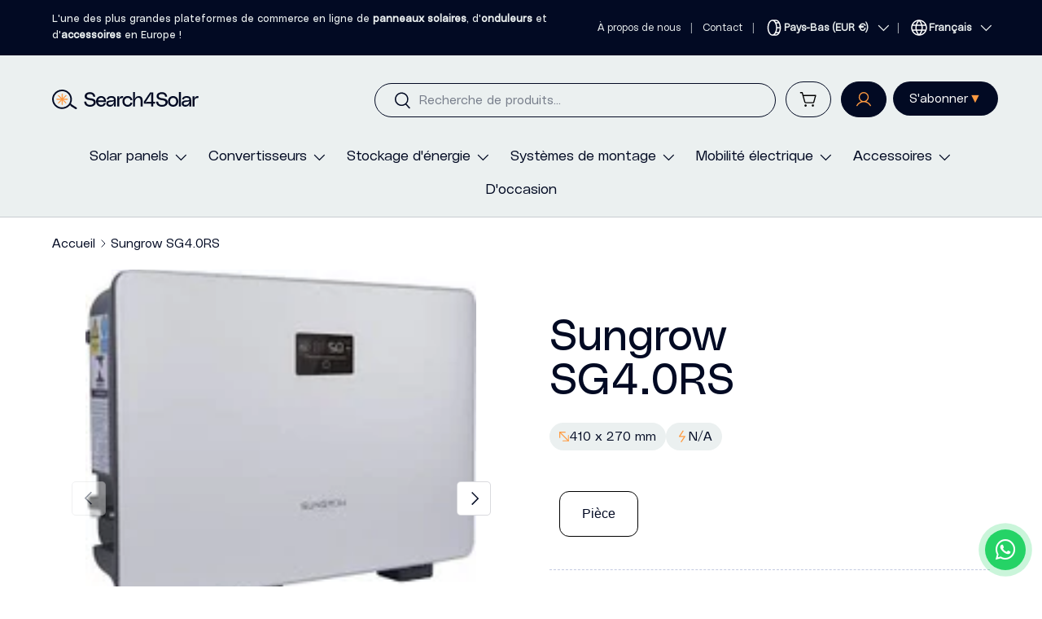

--- FILE ---
content_type: text/html; charset=utf-8
request_url: https://search4solar.com/fr/products/sungrow-sg4-0rs
body_size: 70599
content:
<!doctype html>
<html class="no-js" lang="fr" dir="ltr">
  <head>
    <!-- Trytagging / AdPage script - DO NOT REMOVE -->
    <script>
      (function(){function t(t,e,r){if("cookie"===t){var n=document.cookie.split(";");for(var o=0;o<n.length;o++){var i=n[o].split("=");if(i[0].trim()===e)return i[1]}}else if("localStorage"===t)return localStorage.getItem(e);else if("jsVariable"===t)return window[e];else console.warn("invalid uid source",t)}function e(e,r,n){var o=document.createElement("script");o.async=!0,o.src=r,e.insertBefore(o,n)}function r(r,n,o,i,a){var c,s=!1;try{var u=navigator.userAgent,f=/Version\/([0-9\._]+)(.*Mobile)?.*Safari.*/.exec(u);f&&parseFloat(f[1])>=16.4&&(c=t(o,i,""),s=!0)}catch(t){console.error(t)}var l=window[a]=window[a]||[];l.push({"gtm.start":(new Date).getTime(),event:"gtm.js"});var g=r+"/MkdDNkdHJmVu.js?tg="+n+(s?"&enableCK=true":"")+(c?"&mcookie="+encodeURIComponent(c):""),d=document.getElementsByTagName("script")[0];e(d.parentNode,g,d)}r('https://tagging.search4solar.com',"5JWPJ8F","cookie","_taggingmk","dataLayer")})();
    </script>
    <!-- End Trytagging / AdPage script - DO NOT REMOVE -->

    <!-- Google Consent Mode V2 -->
   <script>
window.dataLayer = window.dataLayer || [];
function gtag() {
    dataLayer.push(arguments);
}
gtag('consent', 'default', {
  'analytics_storage': 'denied',
  'ad_storage': 'denied',
  'ad_user_data': 'denied',
  'ad_personalization': 'denied',
  'functionality_storage': 'granted',
  'personalization_storage': 'denied',
  'security_storage': 'granted',
  'region': ["AT", "BE", "BG", "HR", "CY", "CZ", "DK", "EE", "FI", "FR", "DE", "GR", "HU", "IS", "IE", "IT", "LV", "LI", "LT", "LU", "MT", "NL", "NO", "PL", "PT", "RO", "SK", "SI", "ES", "SE", "UK", "CH"]
});

// 2. Send consent updates from the cookie banner to google tags 
var _hsp = window._hsp = window._hsp || []; 
_hsp.push(['addPrivacyConsentListener', function(consent) {
    console.log('Consent object:', consent); // Add logging to see the consent object

    var hasAnalyticsConsent = consent && (consent.allowed || (consent.categories && consent.categories.analytics));
    var hasAdsConsent = consent && (consent.allowed || (consent.categories && consent.categories.advertisement));
    var hasFunctionalityConsent = consent && (consent.allowed || (consent.categories && consent.categories.functionality));

    gtag('consent', 'update', {
        'ad_storage': hasAdsConsent ? 'granted' : 'denied',
        'analytics_storage': hasAnalyticsConsent ? 'granted' : 'denied',
        'ad_user_data': hasAdsConsent ? 'granted' : 'denied',
        'ad_personalization': hasAdsConsent ? 'granted' : 'denied',
       'personalization_storage': hasAdsConsent ? 'granted' : 'denied',
    });
    window.dataLayer.push ({
     event: "consent_update"
   });
}]);
</script>
    <!-- End Google Consent Mode V2 -->

    <!-- Form Defaults -->
    <script>
      // Function to set URL value to input fields
      function setURLToFields() {
          // Select all input elements with the name 'urlfield'
          var urlFields = document.querySelectorAll('input[name="urlfield"]');

          urlFields.forEach(function(urlField) {
              // Set its value to the current URL
              urlField.value = window.location.href;
          });
      }

      // Create a new MutationObserver object
      var observer = new MutationObserver(function(mutations) {
          mutations.forEach(function(mutation) {
              // Call setURLToFields function whenever DOM changes occur
              setURLToFields();
          });
      });

      // Define the options for the observer (in this case, observe changes in the entire DOM subtree)
      var observerOptions = {
          childList: true,
          subtree: true
      };

      // Start observing the document with the specified options
      observer.observe(document, observerOptions);

      // Initial call to setURLToFields to populate input fields when the DOM is loaded
      document.addEventListener('DOMContentLoaded', setURLToFields);
    </script>
    <!-- End Form Defaults -->

    
    <link href="//search4solar.com/cdn/shop/t/29/assets/tiny.content.min.css?v=8778" rel="stylesheet" type="text/css" media="all" />
<meta charset="utf-8">
<meta name="viewport" content="width=device-width,initial-scale=1">
<title>Sungrow SG4.0RS &ndash; Search4Solar</title><link rel="canonical" href="https://search4solar.com/fr/products/sungrow-sg4-0rs"><link rel="icon" href="//search4solar.com/cdn/shop/files/Naamloos-1.svg?crop=center&height=48&v=1745400154&width=48" type="image/svg+xml">
  <link rel="apple-touch-icon" href="//search4solar.com/cdn/shop/files/Naamloos-1.svg?crop=center&height=180&v=1745400154&width=180"><meta property="og:site_name" content="Search4Solar">
<meta property="og:url" content="https://search4solar.com/fr/products/sungrow-sg4-0rs"><meta property="og:title" content="Sungrow SG4.0RS">
<meta property="og:type" content="product">
<meta property="og:description" content="Search4Solar">
<meta property="og:image" content="http://search4solar.com/cdn/shop/files/Sungrow-sh6.0rs_88621d7d-2f0b-4016-9399-7f027c8dea24.jpg?crop=center&height=1200&v=1704230020&width=1200">
<meta property="og:image:secure_url" content="https://search4solar.com/cdn/shop/files/Sungrow-sh6.0rs_88621d7d-2f0b-4016-9399-7f027c8dea24.jpg?crop=center&height=1200&v=1704230020&width=1200">
<meta property="og:image:width" content="240">
  <meta property="og:image:height" content="210"><meta property="og:price:amount" content="595,34">
<meta property="og:price:currency" content="EUR">
<meta name="twitter:card" content="summary_large_image"><meta name="twitter:title" content="Sungrow SG4.0RS">
<meta name="twitter:description" content="Search4Solar">
<link rel="preload" href="//search4solar.com/cdn/shop/t/29/assets/main.css?v=90529284484598166961758878379" as="style"><style data-shopify>
@font-face {
  font-family: Montserrat;
  font-weight: 500;
  font-style: normal;
  font-display: swap;
  src: url("//search4solar.com/cdn/fonts/montserrat/montserrat_n5.07ef3781d9c78c8b93c98419da7ad4fbeebb6635.woff2") format("woff2"),
       url("//search4solar.com/cdn/fonts/montserrat/montserrat_n5.adf9b4bd8b0e4f55a0b203cdd84512667e0d5e4d.woff") format("woff");
}
@font-face {
  font-family: Montserrat;
  font-weight: 700;
  font-style: normal;
  font-display: swap;
  src: url("//search4solar.com/cdn/fonts/montserrat/montserrat_n7.3c434e22befd5c18a6b4afadb1e3d77c128c7939.woff2") format("woff2"),
       url("//search4solar.com/cdn/fonts/montserrat/montserrat_n7.5d9fa6e2cae713c8fb539a9876489d86207fe957.woff") format("woff");
}
@font-face {
  font-family: Montserrat;
  font-weight: 500;
  font-style: italic;
  font-display: swap;
  src: url("//search4solar.com/cdn/fonts/montserrat/montserrat_i5.d3a783eb0cc26f2fda1e99d1dfec3ebaea1dc164.woff2") format("woff2"),
       url("//search4solar.com/cdn/fonts/montserrat/montserrat_i5.76d414ea3d56bb79ef992a9c62dce2e9063bc062.woff") format("woff");
}
@font-face {
  font-family: Montserrat;
  font-weight: 700;
  font-style: italic;
  font-display: swap;
  src: url("//search4solar.com/cdn/fonts/montserrat/montserrat_i7.a0d4a463df4f146567d871890ffb3c80408e7732.woff2") format("woff2"),
       url("//search4solar.com/cdn/fonts/montserrat/montserrat_i7.f6ec9f2a0681acc6f8152c40921d2a4d2e1a2c78.woff") format("woff");
}
@font-face {
  font-family: Montserrat;
  font-weight: 700;
  font-style: normal;
  font-display: swap;
  src: url("//search4solar.com/cdn/fonts/montserrat/montserrat_n7.3c434e22befd5c18a6b4afadb1e3d77c128c7939.woff2") format("woff2"),
       url("//search4solar.com/cdn/fonts/montserrat/montserrat_n7.5d9fa6e2cae713c8fb539a9876489d86207fe957.woff") format("woff");
}
@font-face {
  font-family: Montserrat;
  font-weight: 400;
  font-style: normal;
  font-display: swap;
  src: url("//search4solar.com/cdn/fonts/montserrat/montserrat_n4.81949fa0ac9fd2021e16436151e8eaa539321637.woff2") format("woff2"),
       url("//search4solar.com/cdn/fonts/montserrat/montserrat_n4.a6c632ca7b62da89c3594789ba828388aac693fe.woff") format("woff");
}
:root {
        --bg-color: 255 255 255 / 1.0;
        --bg-color-og: 255 255 255 / 1.0;
        --heading-color: 2 10 35;
        --text-color: 2 10 35;
        --text-color-og: 2 10 35;
        --scrollbar-color: 2 10 35;
        --link-color: 2 10 35;
        --link-color-og: 2 10 35;
        --star-color: 255 159 28;--swatch-border-color-default: 204 206 211;
          --swatch-border-color-active: 129 133 145;
          --swatch-card-size: 24px;
          --swatch-variant-picker-size: 64px;--color-scheme-1-bg: 255 255 255 / 1.0;
        --color-scheme-1-grad: linear-gradient(180deg, rgba(244, 244, 244, 1), rgba(244, 244, 244, 1) 100%);
        --color-scheme-1-heading: 2 10 35;
        --color-scheme-1-text: 2 10 35;
        --color-scheme-1-btn-bg: 249 167 56;
        --color-scheme-1-btn-text: 255 255 255;
        --color-scheme-1-btn-bg-hover: 250 187 101;--color-scheme-2-bg: 42 43 42 / 1.0;
        --color-scheme-2-grad: linear-gradient(225deg, rgba(51, 59, 67, 0.88) 8%, rgba(41, 47, 54, 1) 56%, rgba(20, 20, 20, 1) 92%);
        --color-scheme-2-heading: 249 167 56;
        --color-scheme-2-text: 255 255 255;
        --color-scheme-2-btn-bg: 249 167 56;
        --color-scheme-2-btn-text: 255 255 255;
        --color-scheme-2-btn-bg-hover: 250 187 101;--color-scheme-3-bg: 8 54 98 / 1.0;
        --color-scheme-3-grad: linear-gradient(46deg, rgba(8, 54, 98, 1), rgba(8, 54, 98, 1) 100%);
        --color-scheme-3-heading: 255 255 255;
        --color-scheme-3-text: 255 255 255;
        --color-scheme-3-btn-bg: 249 167 56;
        --color-scheme-3-btn-text: 255 255 255;
        --color-scheme-3-btn-bg-hover: 250 187 101;

        --drawer-bg-color: 255 255 255 / 1.0;
        --drawer-text-color: 42 43 42;

        --panel-bg-color: 244 244 244 / 1.0;
        --panel-heading-color: 42 43 42;
        --panel-text-color: 42 43 42;

        --in-stock-text-color: 44 126 63;
        --low-stock-text-color: 210 134 26;
        --very-low-stock-text-color: 180 12 28;
        --no-stock-text-color: 119 119 119;
        --no-stock-backordered-text-color: 119 119 119;

        --error-bg-color: 252 237 238;
        --error-text-color: 180 12 28;
        --success-bg-color: 232 246 234;
        --success-text-color: 44 126 63;
        --info-bg-color: 228 237 250;
        --info-text-color: 26 102 210;

        --heading-font-family: Montserrat, sans-serif;
        --heading-font-style: normal;
        --heading-font-weight: 700;
        --heading-scale-start: 4;

        --navigation-font-family: Montserrat, sans-serif;
        --navigation-font-style: normal;
        --navigation-font-weight: 400;--heading-text-transform: none;
--subheading-text-transform: none;
        --body-font-family: Montserrat, sans-serif;
        --body-font-style: normal;
        --body-font-weight: 500;
        --body-font-size: 16;

        --section-gap: 48;
        --heading-gap: calc(8 * var(--space-unit));--grid-column-gap: 20px;--btn-bg-color: 2 10 35;
        --btn-bg-hover-color: 46 54 78;
        --btn-text-color: 255 255 255;
        --btn-bg-color-og: 2 10 35;
        --btn-text-color-og: 255 255 255;
        --btn-alt-bg-color: 2 10 35;
        --btn-alt-bg-alpha: 1.0;
        --btn-alt-text-color: 255 255 255;
        --btn-border-width: 2px;
        --btn-padding-y: 12px;

        
        --btn-border-radius: 5px;
        

        --btn-lg-border-radius: 50%;
        --btn-icon-border-radius: 50%;
        --input-with-btn-inner-radius: var(--btn-border-radius);

        --input-bg-color: 255 255 255 / 1.0;
        --input-text-color: 2 10 35;
        --input-border-width: 2px;
        --input-border-radius: 3px;
        --textarea-border-radius: 3px;
        --input-border-radius: 5px;
        --input-bg-color-diff-3: #f7f7f7;
        --input-bg-color-diff-6: #f0f0f0;

        --modal-border-radius: 17px;
        --modal-overlay-color: 0 0 0;
        --modal-overlay-opacity: 0.4;
        --drawer-border-radius: 17px;
        --overlay-border-radius: 0px;--custom-label-bg-color: 13 44 84;
        --custom-label-text-color: 255 255 255;--sale-label-bg-color: 170 17 85;
        --sale-label-text-color: 255 255 255;--sold-out-label-bg-color: 42 43 42;
        --sold-out-label-text-color: 255 255 255;--new-label-bg-color: 127 184 0;
        --new-label-text-color: 255 255 255;--preorder-label-bg-color: 0 166 237;
        --preorder-label-text-color: 255 255 255;

        --page-width: 1440px;
        --gutter-sm: 20px;
        --gutter-md: 32px;
        --gutter-lg: 64px;

        --payment-terms-bg-color: #ffffff;

        --coll-card-bg-color: #F9F9F9;
        --coll-card-border-color: #f2f2f2;--card-bg-color: #ffffff;
        --card-text-color: 38 38 43;
        --card-border-color: #f2f2f2;
          
            --aos-animate-duration: 0.6s;
          

          
            --aos-min-width: 0px;
          
        

        --reading-width: 48em;
      }

      @media (max-width: 769px) {
        :root {
          --reading-width: 36em;
        }
      }

      /* @font-face {
        font-family: "PolySans-Neutral";
        src: url("//search4solar.com/cdn/shop/t/29/assets/PolySans-Neutral.woff2?v=148505142292292261771754411068") format("woff2");
        font-weight: normal;
        font-style: normal;
        font-display: swap;
      }
      body {
        font-family: "PolySans-Neutral", var(--body-font-family);
      } */</style>

    <link rel="stylesheet" href="//search4solar.com/cdn/shop/t/29/assets/main.css?v=90529284484598166961758878379">
    <script src="//search4solar.com/cdn/shop/t/29/assets/main.js?v=47275864244975482431713945355" defer="defer"></script><link
        rel="preload"
        href="//search4solar.com/cdn/fonts/montserrat/montserrat_n5.07ef3781d9c78c8b93c98419da7ad4fbeebb6635.woff2"
        as="font"
        type="font/woff2"
        crossorigin
        fetchpriority="high"
      ><link
        rel="preload"
        href="//search4solar.com/cdn/fonts/montserrat/montserrat_n7.3c434e22befd5c18a6b4afadb1e3d77c128c7939.woff2"
        as="font"
        type="font/woff2"
        crossorigin
        fetchpriority="high"
      ><script>window.performance && window.performance.mark && window.performance.mark('shopify.content_for_header.start');</script><meta name="google-site-verification" content="JGZMjEy18WlBvbLivsSHKuYsmgBcVkqzLEp-okg88LE">
<meta id="shopify-digital-wallet" name="shopify-digital-wallet" content="/62687772837/digital_wallets/dialog">
<link rel="alternate" hreflang="x-default" href="https://search4solar.com/products/sungrow-sg4-0rs">
<link rel="alternate" hreflang="en-NL" href="https://search4solar.com/products/sungrow-sg4-0rs">
<link rel="alternate" hreflang="fr-NL" href="https://search4solar.com/fr/products/sungrow-sg4-0rs">
<link rel="alternate" hreflang="es-NL" href="https://search4solar.com/es/products/sungrow-sg4-0rs">
<link rel="alternate" hreflang="de-NL" href="https://search4solar.com/de/products/sungrow-sg4-0rs">
<link rel="alternate" hreflang="pl-NL" href="https://search4solar.com/pl/products/sungrow-sg4-0rs">
<link rel="alternate" hreflang="nl-NL" href="https://search4solar.com/nl/products/sungrow-sg4-0rs">
<link rel="alternate" type="application/json+oembed" href="https://search4solar.com/fr/products/sungrow-sg4-0rs.oembed">
<script async="async" src="/checkouts/internal/preloads.js?locale=fr-NL"></script>
<script id="shopify-features" type="application/json">{"accessToken":"f139c64e5090a495c8c5387a82595963","betas":["rich-media-storefront-analytics"],"domain":"search4solar.com","predictiveSearch":true,"shopId":62687772837,"locale":"fr"}</script>
<script>var Shopify = Shopify || {};
Shopify.shop = "search4solar.myshopify.com";
Shopify.locale = "fr";
Shopify.currency = {"active":"EUR","rate":"1.0"};
Shopify.country = "NL";
Shopify.theme = {"name":"Search4Solar\/production","id":137440886949,"schema_name":"Enterprise","schema_version":"1.4.0","theme_store_id":null,"role":"main"};
Shopify.theme.handle = "null";
Shopify.theme.style = {"id":null,"handle":null};
Shopify.cdnHost = "search4solar.com/cdn";
Shopify.routes = Shopify.routes || {};
Shopify.routes.root = "/fr/";</script>
<script type="module">!function(o){(o.Shopify=o.Shopify||{}).modules=!0}(window);</script>
<script>!function(o){function n(){var o=[];function n(){o.push(Array.prototype.slice.apply(arguments))}return n.q=o,n}var t=o.Shopify=o.Shopify||{};t.loadFeatures=n(),t.autoloadFeatures=n()}(window);</script>
<script id="shop-js-analytics" type="application/json">{"pageType":"product"}</script>
<script defer="defer" async type="module" src="//search4solar.com/cdn/shopifycloud/shop-js/modules/v2/client.init-shop-cart-sync_XvpUV7qp.fr.esm.js"></script>
<script defer="defer" async type="module" src="//search4solar.com/cdn/shopifycloud/shop-js/modules/v2/chunk.common_C2xzKNNs.esm.js"></script>
<script type="module">
  await import("//search4solar.com/cdn/shopifycloud/shop-js/modules/v2/client.init-shop-cart-sync_XvpUV7qp.fr.esm.js");
await import("//search4solar.com/cdn/shopifycloud/shop-js/modules/v2/chunk.common_C2xzKNNs.esm.js");

  window.Shopify.SignInWithShop?.initShopCartSync?.({"fedCMEnabled":true,"windoidEnabled":true});

</script>
<script>(function() {
  var isLoaded = false;
  function asyncLoad() {
    if (isLoaded) return;
    isLoaded = true;
    var urls = ["https:\/\/shy.elfsight.com\/p\/platform.js?shop=search4solar.myshopify.com","https:\/\/sapp.multivariants.com\/gate\/out\/sys\/js\/init.js?shop=search4solar.myshopify.com","https:\/\/sp-seller.webkul.com\/js\/seller_profile_tag.js?shop=search4solar.myshopify.com","https:\/\/sp-seller.webkul.com\/js\/wk_global_product.js?shop=search4solar.myshopify.com","https:\/\/sp-seller.webkul.com\/js\/script_tags\/wk_slot_pricing.js?shop=search4solar.myshopify.com","https:\/\/widget.trustpilot.com\/bootstrap\/v5\/tp.widget.sync.bootstrap.min.js?shop=search4solar.myshopify.com","https:\/\/ecommplugins-scripts.trustpilot.com\/v2.1\/js\/header.min.js?settings=eyJrZXkiOiIxQUdhdmJKYUl4TnY2RlRYIiwicyI6InNrdSJ9\u0026v=2.5\u0026shop=search4solar.myshopify.com","https:\/\/ecommplugins-trustboxsettings.trustpilot.com\/search4solar.myshopify.com.js?settings=1715846703568\u0026shop=search4solar.myshopify.com","https:\/\/api-eu1.hubapi.com\/scriptloader\/v1\/25311951.js?shop=search4solar.myshopify.com","https:\/\/searchanise-ef84.kxcdn.com\/widgets\/shopify\/init.js?a=7z9B2z8v5H\u0026shop=search4solar.myshopify.com"];
    for (var i = 0; i < urls.length; i++) {
      var s = document.createElement('script');
      s.type = 'text/javascript';
      s.async = true;
      s.src = urls[i];
      var x = document.getElementsByTagName('script')[0];
      x.parentNode.insertBefore(s, x);
    }
  };
  if(window.attachEvent) {
    window.attachEvent('onload', asyncLoad);
  } else {
    window.addEventListener('load', asyncLoad, false);
  }
})();</script>
<script id="__st">var __st={"a":62687772837,"offset":3600,"reqid":"d07efb9b-3ec8-4b10-9c2c-651a365a0c61-1768818589","pageurl":"search4solar.com\/fr\/products\/sungrow-sg4-0rs","u":"0a6a9ebab484","p":"product","rtyp":"product","rid":8354321137829};</script>
<script>window.ShopifyPaypalV4VisibilityTracking = true;</script>
<script id="captcha-bootstrap">!function(){'use strict';const t='contact',e='account',n='new_comment',o=[[t,t],['blogs',n],['comments',n],[t,'customer']],c=[[e,'customer_login'],[e,'guest_login'],[e,'recover_customer_password'],[e,'create_customer']],r=t=>t.map((([t,e])=>`form[action*='/${t}']:not([data-nocaptcha='true']) input[name='form_type'][value='${e}']`)).join(','),a=t=>()=>t?[...document.querySelectorAll(t)].map((t=>t.form)):[];function s(){const t=[...o],e=r(t);return a(e)}const i='password',u='form_key',d=['recaptcha-v3-token','g-recaptcha-response','h-captcha-response',i],f=()=>{try{return window.sessionStorage}catch{return}},m='__shopify_v',_=t=>t.elements[u];function p(t,e,n=!1){try{const o=window.sessionStorage,c=JSON.parse(o.getItem(e)),{data:r}=function(t){const{data:e,action:n}=t;return t[m]||n?{data:e,action:n}:{data:t,action:n}}(c);for(const[e,n]of Object.entries(r))t.elements[e]&&(t.elements[e].value=n);n&&o.removeItem(e)}catch(o){console.error('form repopulation failed',{error:o})}}const l='form_type',E='cptcha';function T(t){t.dataset[E]=!0}const w=window,h=w.document,L='Shopify',v='ce_forms',y='captcha';let A=!1;((t,e)=>{const n=(g='f06e6c50-85a8-45c8-87d0-21a2b65856fe',I='https://cdn.shopify.com/shopifycloud/storefront-forms-hcaptcha/ce_storefront_forms_captcha_hcaptcha.v1.5.2.iife.js',D={infoText:'Protégé par hCaptcha',privacyText:'Confidentialité',termsText:'Conditions'},(t,e,n)=>{const o=w[L][v],c=o.bindForm;if(c)return c(t,g,e,D).then(n);var r;o.q.push([[t,g,e,D],n]),r=I,A||(h.body.append(Object.assign(h.createElement('script'),{id:'captcha-provider',async:!0,src:r})),A=!0)});var g,I,D;w[L]=w[L]||{},w[L][v]=w[L][v]||{},w[L][v].q=[],w[L][y]=w[L][y]||{},w[L][y].protect=function(t,e){n(t,void 0,e),T(t)},Object.freeze(w[L][y]),function(t,e,n,w,h,L){const[v,y,A,g]=function(t,e,n){const i=e?o:[],u=t?c:[],d=[...i,...u],f=r(d),m=r(i),_=r(d.filter((([t,e])=>n.includes(e))));return[a(f),a(m),a(_),s()]}(w,h,L),I=t=>{const e=t.target;return e instanceof HTMLFormElement?e:e&&e.form},D=t=>v().includes(t);t.addEventListener('submit',(t=>{const e=I(t);if(!e)return;const n=D(e)&&!e.dataset.hcaptchaBound&&!e.dataset.recaptchaBound,o=_(e),c=g().includes(e)&&(!o||!o.value);(n||c)&&t.preventDefault(),c&&!n&&(function(t){try{if(!f())return;!function(t){const e=f();if(!e)return;const n=_(t);if(!n)return;const o=n.value;o&&e.removeItem(o)}(t);const e=Array.from(Array(32),(()=>Math.random().toString(36)[2])).join('');!function(t,e){_(t)||t.append(Object.assign(document.createElement('input'),{type:'hidden',name:u})),t.elements[u].value=e}(t,e),function(t,e){const n=f();if(!n)return;const o=[...t.querySelectorAll(`input[type='${i}']`)].map((({name:t})=>t)),c=[...d,...o],r={};for(const[a,s]of new FormData(t).entries())c.includes(a)||(r[a]=s);n.setItem(e,JSON.stringify({[m]:1,action:t.action,data:r}))}(t,e)}catch(e){console.error('failed to persist form',e)}}(e),e.submit())}));const S=(t,e)=>{t&&!t.dataset[E]&&(n(t,e.some((e=>e===t))),T(t))};for(const o of['focusin','change'])t.addEventListener(o,(t=>{const e=I(t);D(e)&&S(e,y())}));const B=e.get('form_key'),M=e.get(l),P=B&&M;t.addEventListener('DOMContentLoaded',(()=>{const t=y();if(P)for(const e of t)e.elements[l].value===M&&p(e,B);[...new Set([...A(),...v().filter((t=>'true'===t.dataset.shopifyCaptcha))])].forEach((e=>S(e,t)))}))}(h,new URLSearchParams(w.location.search),n,t,e,['guest_login'])})(!0,!0)}();</script>
<script integrity="sha256-4kQ18oKyAcykRKYeNunJcIwy7WH5gtpwJnB7kiuLZ1E=" data-source-attribution="shopify.loadfeatures" defer="defer" src="//search4solar.com/cdn/shopifycloud/storefront/assets/storefront/load_feature-a0a9edcb.js" crossorigin="anonymous"></script>
<script data-source-attribution="shopify.dynamic_checkout.dynamic.init">var Shopify=Shopify||{};Shopify.PaymentButton=Shopify.PaymentButton||{isStorefrontPortableWallets:!0,init:function(){window.Shopify.PaymentButton.init=function(){};var t=document.createElement("script");t.src="https://search4solar.com/cdn/shopifycloud/portable-wallets/latest/portable-wallets.fr.js",t.type="module",document.head.appendChild(t)}};
</script>
<script data-source-attribution="shopify.dynamic_checkout.buyer_consent">
  function portableWalletsHideBuyerConsent(e){var t=document.getElementById("shopify-buyer-consent"),n=document.getElementById("shopify-subscription-policy-button");t&&n&&(t.classList.add("hidden"),t.setAttribute("aria-hidden","true"),n.removeEventListener("click",e))}function portableWalletsShowBuyerConsent(e){var t=document.getElementById("shopify-buyer-consent"),n=document.getElementById("shopify-subscription-policy-button");t&&n&&(t.classList.remove("hidden"),t.removeAttribute("aria-hidden"),n.addEventListener("click",e))}window.Shopify?.PaymentButton&&(window.Shopify.PaymentButton.hideBuyerConsent=portableWalletsHideBuyerConsent,window.Shopify.PaymentButton.showBuyerConsent=portableWalletsShowBuyerConsent);
</script>
<script data-source-attribution="shopify.dynamic_checkout.cart.bootstrap">document.addEventListener("DOMContentLoaded",(function(){function t(){return document.querySelector("shopify-accelerated-checkout-cart, shopify-accelerated-checkout")}if(t())Shopify.PaymentButton.init();else{new MutationObserver((function(e,n){t()&&(Shopify.PaymentButton.init(),n.disconnect())})).observe(document.body,{childList:!0,subtree:!0})}}));
</script>
<script id="sections-script" data-sections="header,footer" defer="defer" src="//search4solar.com/cdn/shop/t/29/compiled_assets/scripts.js?v=8778"></script>
<script>window.performance && window.performance.mark && window.performance.mark('shopify.content_for_header.end');</script>

      <script src="//search4solar.com/cdn/shop/t/29/assets/animate-on-scroll.js?v=15249566486942820451713945353" defer="defer"></script>
      <link rel="stylesheet" href="//search4solar.com/cdn/shop/t/29/assets/animate-on-scroll.css?v=116194678796051782541713945353">
    

    <script>
      document.documentElement.className = document.documentElement.className.replace('no-js', 'js');
    </script><!-- CC Custom Head Start --><!-- CC Custom Head End --><!-- TrustBox script -->
    <script type="text/javascript" src="//widget.trustpilot.com/bootstrap/v5/tp.widget.bootstrap.min.js" async></script>
    <script>
      console.log("!!!!!!!!!!!!!!!    !!!!!!!!!!!!!!!!!!!!!!");
    </script>
    <!-- End TrustBox script -->
  <script>window.is_hulkpo_installed=true</script><!-- BEGIN app block: shopify://apps/o-request-a-quote/blocks/omgrfq_script/5f4ac0e6-8a57-4f3d-853e-0194eab86273 --><script
  id="omgrfq-script"
  type='text/javascript'
  data-type="custom">
    if ((typeof window.jQuery === 'undefined')) {<!-- BEGIN app snippet: omg-jquery -->
    (function(){"use strict";var C=document,D=window,st=C.documentElement,L=C.createElement.bind(C),ft=L("div"),q=L("table"),Mt=L("tbody"),ot=L("tr"),H=Array.isArray,S=Array.prototype,Dt=S.concat,U=S.filter,at=S.indexOf,ct=S.map,Bt=S.push,ht=S.slice,z=S.some,_t=S.splice,Pt=/^#(?:[\w-]|\\.|[^\x00-\xa0])*$/,Ht=/^\.(?:[\w-]|\\.|[^\x00-\xa0])*$/,$t=/<.+>/,jt=/^\w+$/;function J(t,n){var r=It(n);return!t||!r&&!A(n)&&!c(n)?[]:!r&&Ht.test(t)?n.getElementsByClassName(t.slice(1).replace(/\\/g,"")):!r&&jt.test(t)?n.getElementsByTagName(t):n.querySelectorAll(t)}var dt=function(){function t(n,r){if(n){if(Y(n))return n;var i=n;if(g(n)){var e=r||C;if(i=Pt.test(n)&&A(e)?e.getElementById(n.slice(1).replace(/\\/g,"")):$t.test(n)?yt(n):Y(e)?e.find(n):g(e)?o(e).find(n):J(n,e),!i)return}else if(O(n))return this.ready(n);(i.nodeType||i===D)&&(i=[i]),this.length=i.length;for(var s=0,f=this.length;s<f;s++)this[s]=i[s]}}return t.prototype.init=function(n,r){return new t(n,r)},t}(),u=dt.prototype,o=u.init;o.fn=o.prototype=u,u.length=0,u.splice=_t,typeof Symbol=="function"&&(u[Symbol.iterator]=S[Symbol.iterator]);function Y(t){return t instanceof dt}function B(t){return!!t&&t===t.window}function A(t){return!!t&&t.nodeType===9}function It(t){return!!t&&t.nodeType===11}function c(t){return!!t&&t.nodeType===1}function Ft(t){return!!t&&t.nodeType===3}function Wt(t){return typeof t=="boolean"}function O(t){return typeof t=="function"}function g(t){return typeof t=="string"}function v(t){return t===void 0}function P(t){return t===null}function lt(t){return!isNaN(parseFloat(t))&&isFinite(t)}function G(t){if(typeof t!="object"||t===null)return!1;var n=Object.getPrototypeOf(t);return n===null||n===Object.prototype}o.isWindow=B,o.isFunction=O,o.isArray=H,o.isNumeric=lt,o.isPlainObject=G;function d(t,n,r){if(r){for(var i=t.length;i--;)if(n.call(t[i],i,t[i])===!1)return t}else if(G(t))for(var e=Object.keys(t),i=0,s=e.length;i<s;i++){var f=e[i];if(n.call(t[f],f,t[f])===!1)return t}else for(var i=0,s=t.length;i<s;i++)if(n.call(t[i],i,t[i])===!1)return t;return t}o.each=d,u.each=function(t){return d(this,t)},u.empty=function(){return this.each(function(t,n){for(;n.firstChild;)n.removeChild(n.firstChild)})};var qt=/\S+/g;function j(t){return g(t)?t.match(qt)||[]:[]}u.toggleClass=function(t,n){var r=j(t),i=!v(n);return this.each(function(e,s){c(s)&&d(r,function(f,a){i?n?s.classList.add(a):s.classList.remove(a):s.classList.toggle(a)})})},u.addClass=function(t){return this.toggleClass(t,!0)},u.removeAttr=function(t){var n=j(t);return this.each(function(r,i){c(i)&&d(n,function(e,s){i.removeAttribute(s)})})};function Ut(t,n){if(t){if(g(t)){if(arguments.length<2){if(!this[0]||!c(this[0]))return;var r=this[0].getAttribute(t);return P(r)?void 0:r}return v(n)?this:P(n)?this.removeAttr(t):this.each(function(e,s){c(s)&&s.setAttribute(t,n)})}for(var i in t)this.attr(i,t[i]);return this}}u.attr=Ut,u.removeClass=function(t){return arguments.length?this.toggleClass(t,!1):this.attr("class","")},u.hasClass=function(t){return!!t&&z.call(this,function(n){return c(n)&&n.classList.contains(t)})},u.get=function(t){return v(t)?ht.call(this):(t=Number(t),this[t<0?t+this.length:t])},u.eq=function(t){return o(this.get(t))},u.first=function(){return this.eq(0)},u.last=function(){return this.eq(-1)};function zt(t){return v(t)?this.get().map(function(n){return c(n)||Ft(n)?n.textContent:""}).join(""):this.each(function(n,r){c(r)&&(r.textContent=t)})}u.text=zt;function T(t,n,r){if(c(t)){var i=D.getComputedStyle(t,null);return r?i.getPropertyValue(n)||void 0:i[n]||t.style[n]}}function E(t,n){return parseInt(T(t,n),10)||0}function gt(t,n){return E(t,"border".concat(n?"Left":"Top","Width"))+E(t,"padding".concat(n?"Left":"Top"))+E(t,"padding".concat(n?"Right":"Bottom"))+E(t,"border".concat(n?"Right":"Bottom","Width"))}var X={};function Jt(t){if(X[t])return X[t];var n=L(t);C.body.insertBefore(n,null);var r=T(n,"display");return C.body.removeChild(n),X[t]=r!=="none"?r:"block"}function vt(t){return T(t,"display")==="none"}function pt(t,n){var r=t&&(t.matches||t.webkitMatchesSelector||t.msMatchesSelector);return!!r&&!!n&&r.call(t,n)}function I(t){return g(t)?function(n,r){return pt(r,t)}:O(t)?t:Y(t)?function(n,r){return t.is(r)}:t?function(n,r){return r===t}:function(){return!1}}u.filter=function(t){var n=I(t);return o(U.call(this,function(r,i){return n.call(r,i,r)}))};function x(t,n){return n?t.filter(n):t}u.detach=function(t){return x(this,t).each(function(n,r){r.parentNode&&r.parentNode.removeChild(r)}),this};var Yt=/^\s*<(\w+)[^>]*>/,Gt=/^<(\w+)\s*\/?>(?:<\/\1>)?$/,mt={"*":ft,tr:Mt,td:ot,th:ot,thead:q,tbody:q,tfoot:q};function yt(t){if(!g(t))return[];if(Gt.test(t))return[L(RegExp.$1)];var n=Yt.test(t)&&RegExp.$1,r=mt[n]||mt["*"];return r.innerHTML=t,o(r.childNodes).detach().get()}o.parseHTML=yt,u.has=function(t){var n=g(t)?function(r,i){return J(t,i).length}:function(r,i){return i.contains(t)};return this.filter(n)},u.not=function(t){var n=I(t);return this.filter(function(r,i){return(!g(t)||c(i))&&!n.call(i,r,i)})};function R(t,n,r,i){for(var e=[],s=O(n),f=i&&I(i),a=0,y=t.length;a<y;a++)if(s){var h=n(t[a]);h.length&&Bt.apply(e,h)}else for(var p=t[a][n];p!=null&&!(i&&f(-1,p));)e.push(p),p=r?p[n]:null;return e}function bt(t){return t.multiple&&t.options?R(U.call(t.options,function(n){return n.selected&&!n.disabled&&!n.parentNode.disabled}),"value"):t.value||""}function Xt(t){return arguments.length?this.each(function(n,r){var i=r.multiple&&r.options;if(i||Ot.test(r.type)){var e=H(t)?ct.call(t,String):P(t)?[]:[String(t)];i?d(r.options,function(s,f){f.selected=e.indexOf(f.value)>=0},!0):r.checked=e.indexOf(r.value)>=0}else r.value=v(t)||P(t)?"":t}):this[0]&&bt(this[0])}u.val=Xt,u.is=function(t){var n=I(t);return z.call(this,function(r,i){return n.call(r,i,r)})},o.guid=1;function w(t){return t.length>1?U.call(t,function(n,r,i){return at.call(i,n)===r}):t}o.unique=w,u.add=function(t,n){return o(w(this.get().concat(o(t,n).get())))},u.children=function(t){return x(o(w(R(this,function(n){return n.children}))),t)},u.parent=function(t){return x(o(w(R(this,"parentNode"))),t)},u.index=function(t){var n=t?o(t)[0]:this[0],r=t?this:o(n).parent().children();return at.call(r,n)},u.closest=function(t){var n=this.filter(t);if(n.length)return n;var r=this.parent();return r.length?r.closest(t):n},u.siblings=function(t){return x(o(w(R(this,function(n){return o(n).parent().children().not(n)}))),t)},u.find=function(t){return o(w(R(this,function(n){return J(t,n)})))};var Kt=/^\s*<!(?:\[CDATA\[|--)|(?:\]\]|--)>\s*$/g,Qt=/^$|^module$|\/(java|ecma)script/i,Vt=["type","src","nonce","noModule"];function Zt(t,n){var r=o(t);r.filter("script").add(r.find("script")).each(function(i,e){if(Qt.test(e.type)&&st.contains(e)){var s=L("script");s.text=e.textContent.replace(Kt,""),d(Vt,function(f,a){e[a]&&(s[a]=e[a])}),n.head.insertBefore(s,null),n.head.removeChild(s)}})}function kt(t,n,r,i,e){i?t.insertBefore(n,r?t.firstChild:null):t.nodeName==="HTML"?t.parentNode.replaceChild(n,t):t.parentNode.insertBefore(n,r?t:t.nextSibling),e&&Zt(n,t.ownerDocument)}function N(t,n,r,i,e,s,f,a){return d(t,function(y,h){d(o(h),function(p,M){d(o(n),function(b,W){var rt=r?M:W,it=r?W:M,m=r?p:b;kt(rt,m?it.cloneNode(!0):it,i,e,!m)},a)},f)},s),n}u.after=function(){return N(arguments,this,!1,!1,!1,!0,!0)},u.append=function(){return N(arguments,this,!1,!1,!0)};function tn(t){if(!arguments.length)return this[0]&&this[0].innerHTML;if(v(t))return this;var n=/<script[\s>]/.test(t);return this.each(function(r,i){c(i)&&(n?o(i).empty().append(t):i.innerHTML=t)})}u.html=tn,u.appendTo=function(t){return N(arguments,this,!0,!1,!0)},u.wrapInner=function(t){return this.each(function(n,r){var i=o(r),e=i.contents();e.length?e.wrapAll(t):i.append(t)})},u.before=function(){return N(arguments,this,!1,!0)},u.wrapAll=function(t){for(var n=o(t),r=n[0];r.children.length;)r=r.firstElementChild;return this.first().before(n),this.appendTo(r)},u.wrap=function(t){return this.each(function(n,r){var i=o(t)[0];o(r).wrapAll(n?i.cloneNode(!0):i)})},u.insertAfter=function(t){return N(arguments,this,!0,!1,!1,!1,!1,!0)},u.insertBefore=function(t){return N(arguments,this,!0,!0)},u.prepend=function(){return N(arguments,this,!1,!0,!0,!0,!0)},u.prependTo=function(t){return N(arguments,this,!0,!0,!0,!1,!1,!0)},u.contents=function(){return o(w(R(this,function(t){return t.tagName==="IFRAME"?[t.contentDocument]:t.tagName==="TEMPLATE"?t.content.childNodes:t.childNodes})))},u.next=function(t,n,r){return x(o(w(R(this,"nextElementSibling",n,r))),t)},u.nextAll=function(t){return this.next(t,!0)},u.nextUntil=function(t,n){return this.next(n,!0,t)},u.parents=function(t,n){return x(o(w(R(this,"parentElement",!0,n))),t)},u.parentsUntil=function(t,n){return this.parents(n,t)},u.prev=function(t,n,r){return x(o(w(R(this,"previousElementSibling",n,r))),t)},u.prevAll=function(t){return this.prev(t,!0)},u.prevUntil=function(t,n){return this.prev(n,!0,t)},u.map=function(t){return o(Dt.apply([],ct.call(this,function(n,r){return t.call(n,r,n)})))},u.clone=function(){return this.map(function(t,n){return n.cloneNode(!0)})},u.offsetParent=function(){return this.map(function(t,n){for(var r=n.offsetParent;r&&T(r,"position")==="static";)r=r.offsetParent;return r||st})},u.slice=function(t,n){return o(ht.call(this,t,n))};var nn=/-([a-z])/g;function K(t){return t.replace(nn,function(n,r){return r.toUpperCase()})}u.ready=function(t){var n=function(){return setTimeout(t,0,o)};return C.readyState!=="loading"?n():C.addEventListener("DOMContentLoaded",n),this},u.unwrap=function(){return this.parent().each(function(t,n){if(n.tagName!=="BODY"){var r=o(n);r.replaceWith(r.children())}}),this},u.offset=function(){var t=this[0];if(t){var n=t.getBoundingClientRect();return{top:n.top+D.pageYOffset,left:n.left+D.pageXOffset}}},u.position=function(){var t=this[0];if(t){var n=T(t,"position")==="fixed",r=n?t.getBoundingClientRect():this.offset();if(!n){for(var i=t.ownerDocument,e=t.offsetParent||i.documentElement;(e===i.body||e===i.documentElement)&&T(e,"position")==="static";)e=e.parentNode;if(e!==t&&c(e)){var s=o(e).offset();r.top-=s.top+E(e,"borderTopWidth"),r.left-=s.left+E(e,"borderLeftWidth")}}return{top:r.top-E(t,"marginTop"),left:r.left-E(t,"marginLeft")}}};var Et={class:"className",contenteditable:"contentEditable",for:"htmlFor",readonly:"readOnly",maxlength:"maxLength",tabindex:"tabIndex",colspan:"colSpan",rowspan:"rowSpan",usemap:"useMap"};u.prop=function(t,n){if(t){if(g(t))return t=Et[t]||t,arguments.length<2?this[0]&&this[0][t]:this.each(function(i,e){e[t]=n});for(var r in t)this.prop(r,t[r]);return this}},u.removeProp=function(t){return this.each(function(n,r){delete r[Et[t]||t]})};var rn=/^--/;function Q(t){return rn.test(t)}var V={},en=ft.style,un=["webkit","moz","ms"];function sn(t,n){if(n===void 0&&(n=Q(t)),n)return t;if(!V[t]){var r=K(t),i="".concat(r[0].toUpperCase()).concat(r.slice(1)),e="".concat(r," ").concat(un.join("".concat(i," "))).concat(i).split(" ");d(e,function(s,f){if(f in en)return V[t]=f,!1})}return V[t]}var fn={animationIterationCount:!0,columnCount:!0,flexGrow:!0,flexShrink:!0,fontWeight:!0,gridArea:!0,gridColumn:!0,gridColumnEnd:!0,gridColumnStart:!0,gridRow:!0,gridRowEnd:!0,gridRowStart:!0,lineHeight:!0,opacity:!0,order:!0,orphans:!0,widows:!0,zIndex:!0};function wt(t,n,r){return r===void 0&&(r=Q(t)),!r&&!fn[t]&&lt(n)?"".concat(n,"px"):n}function on(t,n){if(g(t)){var r=Q(t);return t=sn(t,r),arguments.length<2?this[0]&&T(this[0],t,r):t?(n=wt(t,n,r),this.each(function(e,s){c(s)&&(r?s.style.setProperty(t,n):s.style[t]=n)})):this}for(var i in t)this.css(i,t[i]);return this}u.css=on;function Ct(t,n){try{return t(n)}catch{return n}}var an=/^\s+|\s+$/;function St(t,n){var r=t.dataset[n]||t.dataset[K(n)];return an.test(r)?r:Ct(JSON.parse,r)}function cn(t,n,r){r=Ct(JSON.stringify,r),t.dataset[K(n)]=r}function hn(t,n){if(!t){if(!this[0])return;var r={};for(var i in this[0].dataset)r[i]=St(this[0],i);return r}if(g(t))return arguments.length<2?this[0]&&St(this[0],t):v(n)?this:this.each(function(e,s){cn(s,t,n)});for(var i in t)this.data(i,t[i]);return this}u.data=hn;function Tt(t,n){var r=t.documentElement;return Math.max(t.body["scroll".concat(n)],r["scroll".concat(n)],t.body["offset".concat(n)],r["offset".concat(n)],r["client".concat(n)])}d([!0,!1],function(t,n){d(["Width","Height"],function(r,i){var e="".concat(n?"outer":"inner").concat(i);u[e]=function(s){if(this[0])return B(this[0])?n?this[0]["inner".concat(i)]:this[0].document.documentElement["client".concat(i)]:A(this[0])?Tt(this[0],i):this[0]["".concat(n?"offset":"client").concat(i)]+(s&&n?E(this[0],"margin".concat(r?"Top":"Left"))+E(this[0],"margin".concat(r?"Bottom":"Right")):0)}})}),d(["Width","Height"],function(t,n){var r=n.toLowerCase();u[r]=function(i){if(!this[0])return v(i)?void 0:this;if(!arguments.length)return B(this[0])?this[0].document.documentElement["client".concat(n)]:A(this[0])?Tt(this[0],n):this[0].getBoundingClientRect()[r]-gt(this[0],!t);var e=parseInt(i,10);return this.each(function(s,f){if(c(f)){var a=T(f,"boxSizing");f.style[r]=wt(r,e+(a==="border-box"?gt(f,!t):0))}})}});var Rt="___cd";u.toggle=function(t){return this.each(function(n,r){if(c(r)){var i=vt(r),e=v(t)?i:t;e?(r.style.display=r[Rt]||"",vt(r)&&(r.style.display=Jt(r.tagName))):i||(r[Rt]=T(r,"display"),r.style.display="none")}})},u.hide=function(){return this.toggle(!1)},u.show=function(){return this.toggle(!0)};var xt="___ce",Z=".",k={focus:"focusin",blur:"focusout"},Nt={mouseenter:"mouseover",mouseleave:"mouseout"},dn=/^(mouse|pointer|contextmenu|drag|drop|click|dblclick)/i;function tt(t){return Nt[t]||k[t]||t}function nt(t){var n=t.split(Z);return[n[0],n.slice(1).sort()]}u.trigger=function(t,n){if(g(t)){var r=nt(t),i=r[0],e=r[1],s=tt(i);if(!s)return this;var f=dn.test(s)?"MouseEvents":"HTMLEvents";t=C.createEvent(f),t.initEvent(s,!0,!0),t.namespace=e.join(Z),t.___ot=i}t.___td=n;var a=t.___ot in k;return this.each(function(y,h){a&&O(h[t.___ot])&&(h["___i".concat(t.type)]=!0,h[t.___ot](),h["___i".concat(t.type)]=!1),h.dispatchEvent(t)})};function Lt(t){return t[xt]=t[xt]||{}}function ln(t,n,r,i,e){var s=Lt(t);s[n]=s[n]||[],s[n].push([r,i,e]),t.addEventListener(n,e)}function At(t,n){return!n||!z.call(n,function(r){return t.indexOf(r)<0})}function F(t,n,r,i,e){var s=Lt(t);if(n)s[n]&&(s[n]=s[n].filter(function(f){var a=f[0],y=f[1],h=f[2];if(e&&h.guid!==e.guid||!At(a,r)||i&&i!==y)return!0;t.removeEventListener(n,h)}));else for(n in s)F(t,n,r,i,e)}u.off=function(t,n,r){var i=this;if(v(t))this.each(function(s,f){!c(f)&&!A(f)&&!B(f)||F(f)});else if(g(t))O(n)&&(r=n,n=""),d(j(t),function(s,f){var a=nt(f),y=a[0],h=a[1],p=tt(y);i.each(function(M,b){!c(b)&&!A(b)&&!B(b)||F(b,p,h,n,r)})});else for(var e in t)this.off(e,t[e]);return this},u.remove=function(t){return x(this,t).detach().off(),this},u.replaceWith=function(t){return this.before(t).remove()},u.replaceAll=function(t){return o(t).replaceWith(this),this};function gn(t,n,r,i,e){var s=this;if(!g(t)){for(var f in t)this.on(f,n,r,t[f],e);return this}return g(n)||(v(n)||P(n)?n="":v(r)?(r=n,n=""):(i=r,r=n,n="")),O(i)||(i=r,r=void 0),i?(d(j(t),function(a,y){var h=nt(y),p=h[0],M=h[1],b=tt(p),W=p in Nt,rt=p in k;b&&s.each(function(it,m){if(!(!c(m)&&!A(m)&&!B(m))){var et=function(l){if(l.target["___i".concat(l.type)])return l.stopImmediatePropagation();if(!(l.namespace&&!At(M,l.namespace.split(Z)))&&!(!n&&(rt&&(l.target!==m||l.___ot===b)||W&&l.relatedTarget&&m.contains(l.relatedTarget)))){var ut=m;if(n){for(var _=l.target;!pt(_,n);)if(_===m||(_=_.parentNode,!_))return;ut=_}Object.defineProperty(l,"currentTarget",{configurable:!0,get:function(){return ut}}),Object.defineProperty(l,"delegateTarget",{configurable:!0,get:function(){return m}}),Object.defineProperty(l,"data",{configurable:!0,get:function(){return r}});var bn=i.call(ut,l,l.___td);e&&F(m,b,M,n,et),bn===!1&&(l.preventDefault(),l.stopPropagation())}};et.guid=i.guid=i.guid||o.guid++,ln(m,b,M,n,et)}})}),this):this}u.on=gn;function vn(t,n,r,i){return this.on(t,n,r,i,!0)}u.one=vn;var pn=/\r?\n/g;function mn(t,n){return"&".concat(encodeURIComponent(t),"=").concat(encodeURIComponent(n.replace(pn,`\r
    `)))}var yn=/file|reset|submit|button|image/i,Ot=/radio|checkbox/i;u.serialize=function(){var t="";return this.each(function(n,r){d(r.elements||[r],function(i,e){if(!(e.disabled||!e.name||e.tagName==="FIELDSET"||yn.test(e.type)||Ot.test(e.type)&&!e.checked)){var s=bt(e);if(!v(s)){var f=H(s)?s:[s];d(f,function(a,y){t+=mn(e.name,y)})}}})}),t.slice(1)},typeof exports<"u"?module.exports=o:D.cash=o})();
<!-- END app snippet -->// app
        window.OMGJquery = window.cash
    } else {
        window.OMGJquery = window.jQuery
    }

    var OMGRFQConfigs = {};
    var omgrfq_productCollection = [];
    var OMGRFQ_localization = {
        language: {
            iso_code: "fr",
            name: "français",
        }
    };
    window.OMGIsUsingMigrate = true;
    var countAppendPrice = 0
    let OMGRFQB2bSettings = {}<!-- BEGIN app snippet: omgrfq_classDefinePosition -->
function getElementsCollectionsPage() {
    const selectors = [
        ".grid__item--collection-template",
        ".grid--uniform .grid__item > .grid-product__content",
        ".card-list .card-list__column .card",
        ".grid-uniform .grid__item",
        ".grid-uniform .grid-item",
        ".collage-grid__row .grid-product",
        ".product-card .product-card__content",
        ".card-wrapper .card > .card__content",
        ".card-wrapper > .card-information",
        ".product__grid-item .product-wrap",
        ".productgrid--items .productgrid--item",
        ".product-block > .product-block__inner",
        ".list-item.product-list-item",
        ".product-block .block-inner",
        ".product-list--collection .product-item",
        "#main-collection-product-grid [class^='#column']",
        ".collection-grid .grid-product",
        '.grid--uniform .grid__item',
        '.main-content .grid .grid__item.four-fifths',
        '.ecom-collection__product-item',
        '.modal-content > .product--outer',
    ]

    return selectors.join(',')
}

function OMGQuotesPriceClass() {
    const selectors = [
        'product-price .price',
        '#productPrice-product-template',
        '.modal_price',
        '.product-form--price-wrapper',
        '.product-single__price',
        '.product_single_price',
        '.product-single__price-product-template',
        '.product-pricing',
        '.product__price-container',
        '.product--price',
        '.product-price',
        '.product-prices',
        '.product__price',
        '.price-box',
        '.price-container',
        '.price-list',
        '.product-detail .price-area',
        '.price_outer',
        '#product-price',
        '.price_range',
        '.detail-price',
        '.product-single__form-price',
        '.data-price-wrapper',
        ".priceProduct",
        "#ProductPrice",
        ".product-single__meta-list",
        ".product-single__prices",
        ".ProductMeta__PriceList",
        ".tt-price",
        '.single_product__price',
        '.pricearea',
        '.product-item-caption-price',
        '.product--price-wrapper',
        '.product-card__price',
        '.product-card__availability',
        '.productitem--price',
        '.boost-pfs-filter-product-item-price',
        '.price_wrapper',
        '.product-list-item-price',
        '.grid-product__price',
        '.product_price',
        '.grid-product__price-wrap',
        '.product-item__price',
        '.price-product',
        '.product-price__price',
        '.product-item__price-wrapper',
        '.product__prices',
        '.product-item--price',
        '.grid-link__meta',
        '.list-meta',
        '.ProductItem .ProductItem__PriceList',
        '.product-item__price-list',
        '.product-thumb-caption-price',
        '.product-card__price-wrapper',
        '.card__price',
        '.card__availability',
        "#main-collection-product-grid [class^='#product-card-price']",
        '.grid__item span[itemprop="price"]',
        '.f\\:product-single__block-product-price',
        '.ecom-product-single__price',
        '.ecom-collection__product-prices',
        '.productitem--price',
        '.modal_price',
        '.variant-item__quantity .quantity.cart-quantity',
        '.variant-item__price .price',
        '.variant-item__totals .price',
        '.totals__product-total',
        '.product-form-installment',
        '.product-pricing',
        '.t4s-product-price',
        '.prices',
        '.price',
    ];

    return selectors.join(",");
}

function OMGQuotesTitleClass() {
    const selectors = [
        '.product-single__title',
        '.product-title',
        '.product-single h2',
        '.product-name',
        '.product__heading',
        '.product-header',
        '.detail-info h1',
        '#product-description h1',
        '.product__title',
        '.product-meta__title',
        '#productInfo-product h1',
        '.product-detail .title',
        '.section_title',
        '.product-info-inner h1.page-heading',
        '.product_title',
        '.product_name',
        '.ProductMeta__Title',
        '.tt-title',
        '.single_product__title',
        '.product-item-caption-title',
        '.section__title',
        '.f\\:product-single__block-product-title',
        '.ecom-product__heading',
        '.product-item__title',
        '.product-details_title',
        '.item-title',
        '.view-product-title+div h1',
        '.product-information h1',
        '.shopify-product-form',
    ];

    return selectors.join(',');
}

function OMGQuotesDescriptionClass() {
    const selectors = [
        'rte-formatter',
        '.product-single__description',
        '.short-description',
        '.product-description',
        '.description',
        '.short-des',
        '.product-details__description',
        '.product-desc',
        '#product-description .rte',
        '.product__description',
        '.product_description',
        '.product-block-list__item--description',
        '.tabs__product-page',
        '.pr_short_des',
        '.product-single__desc',
        '.product-tabs',
        '.site-box-content .rte',
        '.product-simple-tab',
        '.product_section .description',
        '.ProductMeta__Description',
        '.tt-collapse-block',
        '.product-single .detail-bottom',
        '.short-description-detail',
        '.dt-sc-tabs-container',
        '.product-thumbnail__price',
        '.collapsibles-wrapper',
        '.product-description-tabs',
        '.product-single__content-text',
        '.product-tabs',
        '.f\\:product-single__block-product-description',
        '.ecom-product-single__description',
        '.product__description-container',
        '.product-details .accordion',
        '#main-product details',
    ];

    return selectors.join(',');
}

function OMGQuotesCollectionCartClass() {
    const selectors = [
        '.btn.product-btn',
        '.product-item .action form',
        '.btn.add-to-cart-btn',
        '.boost-pfs-addtocart-wrapper',
        '.productitem--action',
        '.btn-cart',
        '.product-form .product-add',
        '.button--add-to-cart',
        '.product-item__action-button',
        '.blog-read-more',
        '.tt-btn-addtocart',
        '.pr_atc_',
        '.product-add-cart',
        '.productgrid--items .productgrid--item button.productitem--action-atc',
        '.add_to_cart_button',
        '.product-item__action-list',
        '.quick-add__submit',
        '.ecom-product-single__add-to-cart',
        '.ecom-collection__product-simple-add-to-cart',
        '.product-form--atc-button',
    ];

    return selectors.join(',');
}
<!-- END app snippet -->

    
    
    
    OMGRFQConfigs = {"store":"search4solar.myshopify.com","app_url":"https:\/\/apps.quotesnap.net","app_url_old":"","settings":{"general_settings":{"email_vat":0,"added_code":1,"calendar_lang":"en","redirect_link":"","vat_form_text":"Vat","calendar_theme":"material_blue","customize_data":{"isDefault":false,"button_view_history_quotes":{"color":"rgba(255, 255, 255, 1)","bg_color":"rgba(32, 34, 35, 1)","font_size":"Default","text_bold":0,"text_align":"center","text_italic":0,"text_underline":0,"stroke_enable":0,"stroke_size":"Default","stroke_color":"rgba(255, 201, 107, 1)","shadow_enable":0,"hover_enable":0,"hover_font_size":"Default","hover_font_color":"rgba(255, 255, 255, 1)","hover_border_radius":"Default","hover_bg_color":"rgba(255, 206, 122, 1)","hover_stroke_size":"Default","hover_stroke_color":"rgba(255, 206, 122, 1)","border_radius":"Default"},"button_view_quotes":{"color":"rgba(255, 255, 255, 1)","bg_color":"rgba(32, 34, 35, 1)","font_size":"Default","text_bold":0,"text_align":"center","text_italic":0,"text_underline":0,"stroke_enable":0,"stroke_size":"Default","stroke_color":"rgba(255, 201, 107, 1)","shadow_enable":0,"hover_enable":0,"hover_font_size":"Default","hover_font_color":"rgba(255, 255, 255, 1)","hover_border_radius":"Default","hover_bg_color":"rgba(255, 206, 122, 1)","hover_stroke_size":"Default","hover_stroke_color":"rgba(255, 206, 122, 1)","border_radius":"Default"},"button_add_quote":{"color":"rgba(32, 34, 35, 1)","bg_color":"rgba(255, 201, 107, 1)","font_size":"Default","text_bold":0,"text_align":"center","text_italic":0,"text_underline":0,"stroke_enable":"","stroke_size":"Default","stroke_color":"rgba(32, 34, 35, 1)","shadow_enable":0,"hover_enable":0,"hover_font_size":"Default","hover_font_color":"rgba(255, 255, 255, 1)","hover_border_radius":"Default","hover_bg_color":"rgba(255, 206, 122, 1)","hover_stroke_size":"Default","hover_stroke_color":"rgba(255, 206, 122, 1)","border_radius":"Default"}},"submit_all_cart":0,"user_confirm_email":0,"view_button_manual":0,"redirect_continue_btn":"","unsuccess_submit_mess":"Error when submitting a quote request!","add_quote_success_mess":"Add product to quote successfully!","user_confirm_email_text":"Your confirm quote has been sent into your email","request_quote_page_title_text":"Request A Quote","allow_out_stock":1,"custom_css":"","allow_collection_button":0,"position_button":"auto","custom_element_position":"","show_on_product":0,"hide_price":0,"hide_add_cart":0,"hide_price_collection":0,"hide_add_cart_collection":0,"form_data":[{"id":437859,"max":20,"min":0,"req":1,"send":1,"type":"text","input":"text","label":"Name","width":50,"placeholder":"Enter your name"},{"id":160873,"max":100,"min":0,"req":1,"send":1,"type":"email","input":"text","label":"Email","width":50,"placeholder":"Enter Email"},{"id":563411,"max":100,"min":0,"req":1,"send":1,"type":"textarea","input":"text","label":"Message","width":100,"placeholder":"Message"}],"ggsite_key":{"v2":"","v3":""},"type_recaptcha":0,"use_google_recaptcha":0,"sku_text":"SKU","product_text":"PRODUCT","price_text":"PRICE","option_text":"Option","message_text":"NOTES","quantity_text":"QUANTITY","total_form_text":"Subtotal","show_product_sku":0,"show_total_price":0,"total_price_text":"TOTAL PRICE","hide_option_table":0,"hide_remove_table":0,"offered_price_text":"WISHED PRICE","show_offered_price":0,"show_product_price":0,"hide_quantity_table":0,"message_placeholder":"Enter your notes","properties_form_text":"Properties","show_product_message":0,"show_properties_form":0,"show_total_price_products":0,"popup_shopping_mess":"Continue Shopping","popup_header_list_quote":"Request List","submitting_quote_mess":"Submit Request","submitting_position":"right","empty_quote_mess":"Your quote is currently empty!","popup_header_empty_quote":"Empty List","empty_quote_image":1,"continue_shopping_empty_label":"Continue Shopping","illustration_image_empty":"","tracking_source":0,"viewed_products":0,"show_app_in_page":0,"auto_create_draft":0,"customer_data_sync":0,"choosen_page":0,"submit_quote_button":"Request Submitted","success_submit_mess":"Thank you for submitting a quote request!","popup_header_submited_quote":"Request Submitted","continue_shopping_submit_label":"Continue Shopping","request_submit_image":1,"illustration_image_submited":"","type_request_submit":"full-size","toast_message_request_submit":"","enable_customer_type_selector":0,"type_quote_form":"popup","submit_form_add_one":0,"submit_form_add_one_text":"Only add 1 product to your submit quote form","toast_message_success":"Your quote is successfully added","toast_display_duration":3,"view_form_submit":null,"appearance":null,"show_next_cart_history":0,"view_quote_history_position":{"side":"right","margin_top":{"unit":"px","amount":210}},"view_history_quotes_mess":"View History Quote","show_history_quotes_button":0,"show_next_cart":0,"view_quote_position":{"side":"right","margin_top":{"unit":"px","amount":35}},"view_quote_mess":"View Quote","show_view_button":0,"show_view_button_empty":0,"button_text":"Request for quote"},"hide_price_settings":{"follow_quote":1,"hide_price":0,"hide_add_cart":0,"hide_price_collection":0,"hide_add_cart_collection":0,"applied_products_mode":1,"applied_customers_mode":1,"to_see_price":2,"applied_products_tags":[],"applied_customers_tags":[],"applied_specific_products":[],"applied_products_collections":[]},"support_settings":{"price_element":"","loading_element":"","collection_element":"","list_collection_data":{"index":{"all":{"class_append":"","product_per_page":12}},"search":{"class_append":"","product_per_page":12},"collection":{"class_append":"","product_per_page":12}},"price_element_collection":"","add_cart_collection_element":"","hide_price_cart_button_immediately":""},"multiple_form_settings":{"translations":[]},"limit_file_size":5,"have_branding":1,"is_plan_b2b":false,"condition_product_rule":{"automate_kind_condition":"AND","enable_all_products":1,"enable_automate_products":0,"enable_manual_products":0,"manual_products":[],"addConditions":[]}},"theme":[],"abTests":{"export_quote_pdf_Mar_2022":true,"redesign_hide_price_may_2023":true,"quote_snap_restructure_jul_2023":false,"quote_snap_storefront_improve_jul_2023":true,"quote_snap_charge_plan_aug_2023":false,"quote_snap_new_home_page":true,"quote_snap_new_home_page_onboarding_trial_oct_2023":false,"quote_snap_free_trial_oct_2023":true,"quote_snap_auto_hide_price_oct_2023":true,"quote_snap_halloween_oct_2023":false,"quote_snap_charge_now_nov_2023":true,"quote_salesperson_sep_2023":true,"quote_snap_admin_email_oct_2023":true,"quote_snap_recommend_app_nov_2023":true,"quote_snap_BFCM_oct_2023":false,"quote_snap_new_onboarding_nov_2023":true,"quote_snap_convert_email_oct_2023":true,"quote_snap_new_get_started_nov_2023":true,"quote_snap_bfs_nov_2023":true,"quote_snap_switch_app_free_plan_dec_2023":true,"quote_snap_discount_30_dec_2023":false,"quote_snap_translate_text_dec_2023":true,"quote_snap_email_translate_dec_2023":true,"quote_snap_get_started_dec_2023":true,"quote_snap_email_multiple_language_dec_2023":true,"quote_snap_pdf_multiple_language_dec_2023":true,"quote_snap_integrate_mailchimp_jan_2024":true,"quote_snap_hide_price_country_jan_2024":true,"quote_snap_integrate_hubspot_jan_2024":true,"quote_snap_integrate_shopify_jan_2024":true,"quote_snap_upload_file_aws_jan_2024":true,"quote_snap_up_sell_march_2024":false,"quote_snap_charge_one_time_mar_2024":false,"quote_snap_off_collection_march_2024":false,"quote_snap_charge_one_time_with_discount_mar_2024":false,"quote_snap_modal_charge_one_time_march_2024":false,"quote_snap_restructure_email_mar_2024":true,"quote_snap_convert_product_variant_apr_2024":true,"quote_snap_on_off_onboarding_apr_2024":false,"quote_snap_multiple_form_may_2024":true,"quote_snap_conditional_form_may_2024":true,"quote_snap_email_editor_mode_may_2024":true,"quote_customize_for_shop_request_may_2023":false,"quote_snap_redesign_pricing_plan_jun_2024":true,"quote_snap_b2b_setting_jul_2024":false,"quote_snap_redesign_pricing_b2b_aug_2024":false,"quote_snap_release_b2b_sep_2024":true,"quote_snap_b2b_feature_test_sep_2024":false,"quote_snap_form_b2b_sep_2024":false,"quote_snap_access_form_b2b_sep_2024":true,"quote_snap_customer_account_nov_2024":false,"quote_snap_new_hide_price_pricing_now_2024":false,"quote_snap_form_b2b_dtc_split_nov_2024":true,"convert_webhook_abtest":false,"quote_snap_dispatch_now_jan_2025":false,"quote_snap_storefront_graphql_feb_2025":false,"quote_snap_form_settings_pricing_feb_2025":true,"quote_snap_support_storefront_access_token_apr_2025":true},"storefront_setting":{"access_token":null},"currency":"€{{amount_with_comma_separator}}"}
    

    


    
    if (OMGRFQConfigs?.abTests?.quote_snap_auto_hide_price_oct_2023) {
        
    //
    }<!-- BEGIN app snippet: omgrfq_appendCollection -->
function appendElementInCollectionPage() {
    if (!(Number(OMGRFQConfigs.settings.general_settings.allow_collection_button)
        || OMGRFQConfigs.settings?.hide_price_settings?.hide_price_collection
        || OMGRFQConfigs.settings?.hide_price_settings?.hide_add_cart_collection)) {
        return
    }
    if (OMGRFQConfigs?.settings?.support_settings?.list_collection_data) {
            
            

            
            

            
            
setTimeout(() => {
            appendElementInCollectionPage()
        }, 50)
    } else {
        appendElementInCollectionPageDefault()
    }
}

function appendElementInCollectionPageDefault() {

}
<!-- END app snippet -->OMGRFQConfigs.app_url = "https://apps.quotesnap.net/api/";

    const omgConfigSettings = OMGRFQConfigs?.settings
    // call custom script
    const headAppend = document.head
    headAppend.appendChild(
        document.createRange().createContextualFragment('<script>' + omgConfigSettings.custom_script + '<\/script>')
    )

    // hide price, add to cart immediately
    let omg_hide_price = omgConfigSettings?.hide_price_settings?.hide_price || 0,
        omg_hide_price_collection = omgConfigSettings?.hide_price_settings?.hide_price_collection || 0,
        omg_hide_add_cart = omgConfigSettings?.hide_price_settings?.hide_add_cart || 0,
        omg_hide_add_cart_collection = omgConfigSettings?.hide_price_settings?.hide_add_cart_collection || 0
    let isUsingHidePrice =
        Number(omg_hide_price) ||
        Number(omg_hide_price_collection) ||
        Number(omg_hide_add_cart) ||
        Number(omg_hide_add_cart_collection);
    const supportSettings = omgConfigSettings?.support_settings;
    
        localStorage.removeItem("search4solar.myshopify.com_omgrfq_formInfo")
    
    

    function convertDataB2b(data) {
        data['customize_data'] = {
            'button_add_quote': {},
            'button_view_history_quotes': {},
            'button_view_quotes': {},
        }
        data['customize_data']['button_add_quote'] = data?.button_setting?.custom_styles || {}
        data['customize_data']['button_view_history_quotes'] = data?.view_history_setting?.custom_styles || {}
        data['customize_data']['button_view_quotes'] = data?.view_quote_setting?.custom_styles || {}
        data['view_quote_mess'] = data?.view_quote_setting?.custom_styles?.label || "View Quote"
        data['view_history_quotes_mess'] = data?.view_history_setting?.custom_styles?.label || "View History Quote"
        data['button_text'] = data?.button_setting?.custom_styles?.label || "Request for quote"
        delete(data?.button_setting?.custom_styles)
        delete(data?.view_history_setting?.custom_styles)
        delete(data?.view_quote_setting?.custom_styles)
        data = Object.assign({
            customize_data: data['customize_data'],
            button_setting: data?.button_setting,
            hide_price: data?.hide_price_setting,
            view_quote_mess: data['view_quote_mess'],
            view_history_quotes_mess: data['view_history_quotes_mess'],
            button_text: data['button_text'],
            hide_add_cart_setting: data?.hide_add_cart_setting,
            hide_buy_now_setting: data?.hide_buy_now_setting
        }, data?.view_quote_setting, data?.view_history_setting);

        return data;
    }

    if (OMGRFQConfigs?.abTests?.quote_snap_auto_hide_price_oct_2023 && supportSettings && isUsingHidePrice) {
        let listFieldHide = [
            { field: "price_element", default: ".price", isUsing: Number(omg_hide_price) },
            { field: "price_element_collection", default: ".price", isUsing: Number(omg_hide_price_collection) },
            {
                field: "add_cart_product_element",
                default: 'button[name="add"]',
                isUsing: Number(omg_hide_add_cart) || Number(omg_hide_add_cart_collection),
            },
            {
                field: "add_cart_collection_element",
                default: 'button[name="add"]',
                isUsing: Number(omg_hide_add_cart) || Number(omg_hide_add_cart_collection),
            },
        ];

        const getHidePriceCSS = (useDefault = true) => {
            let result = [];
            for (let item of listFieldHide) {
                if (item.isUsing) {
                    let fieldText = typeof supportSettings[item.field] === "string" ? supportSettings[item.field].trim() : "";
                    if (!fieldText && useDefault) {
                        fieldText = item.default;
                    }
                    if (fieldText) result.push(fieldText);
                }
            }

            return result.join(",");
        }

        const hidePriceCSS = getHidePriceCSS();
        const styleCustomCss = omgConfigSettings?.general_settings?.customcss || omgConfigSettings?.general_settings?.custom_css;
        if (hidePriceCSS) {
            const hidePriceStyle = document.createElement("style");
            hidePriceStyle.setAttribute("id", "omgrfq-hide-price");
            hidePriceStyle.innerHTML = `
            ${hidePriceCSS} {display: none;}
            ${styleCustomCss}
            `;
            headAppend.appendChild(hidePriceStyle);
            console.log("append CSS", hidePriceCSS);
        }

        const clearHidePriceCSS = () => {
            const hidePriceCSSElement = document.getElementById("omgrfq-hide-price");
            if (hidePriceCSSElement) {
                const newHidePriceCSS = getHidePriceCSS(false);
                hidePriceCSSElement.innerText = `
                    ${newHidePriceCSS} {display: none;}
                    ${styleCustomCss}
                `;
                console.log("remove CSS", newHidePriceCSS);
            }
        }

        let clearIntervalNumber = 0
        const clearHidePriceInterval = setInterval(() => {
            clearIntervalNumber += 1
            if (window.processedCollection || clearIntervalNumber >= 10) {
                clearHidePriceCSS();
                clearInterval(clearHidePriceInterval);
            }
        }, 500);
    } else {
        const style = document.createElement('style');
        style.textContent = omgConfigSettings?.general_settings?.customcss || omgConfigSettings?.general_settings?.custom_css;
        headAppend.appendChild(style);
    }

    async function detectCustomerCountry () {
        try {
            const result = await fetch("https://ipwho.is/").then(result => result.json());
            OMGRFQConfigs.customerCountry = result?.country_code || "";
        } catch (e) {
            console.log(e);
        }
    }

    function appendScript(url, body) {
        const OMGScript = document.createElement('script');
        OMGScript.src = url;
        OMGScript.defer = true;
        body.appendChild(OMGScript);
    }<!-- BEGIN app snippet: omgrfq_striptag -->

    function strip_tags(str, allowed_tags) {
    var key = '', allowed = false;
    var matches = [];
    var allowed_array = [];
    var allowed_tag = '';
    var i = 0;
    var k = '';
    var html = '';

    var replacer = function (search, replace, str) {
    return str.split(search).join(replace);
    };
    // Build allowes tags associative array
    if (allowed_tags) {
    allowed_array = allowed_tags.match(/([a-zA-Z0-9]+)/gi);
    }

    str += '';

    // Match tags
    matches = str.match(/(<\/?[\S][^>]*>)/gi);

    // Go through all HTML tags
    for (key in matches) {
    if (isNaN(key)) {
    // IE7 Hack
    continue;
    }

    // Save HTML tag
    html = matches[key].toString();

    // Is tag not in allowed list ? Remove from str !
    allowed = false;

    // Go through all allowed tags
    for (k in allowed_array) {
    // Init
    allowed_tag = allowed_array[k];
    i = -1;

    if (i !== 0) {
    i = html.toLowerCase().indexOf('<' + allowed_tag + '>');
    }
    if (i !== 0) {
    i = html.toLowerCase().indexOf('<' + allowed_tag + ' ');
    }
    if (i !== 0) {
    i = html.toLowerCase().indexOf('</' + allowed_tag);
    }

    // Determine
    if (i === 0) {
    allowed = true;
    break;
    }
    }

    if (!allowed) {
    str = replacer(html, "", str);
    // Custom replace. No regexing
    }
    }

    return str;
    }

<!-- END app snippet -->
    OMGRFQConfigs.customerId = null;
    OMGRFQConfigs.customerTags = null;
    
    
    omgrfq_productCollection[8354321137829] = {"id":8354321137829,"title":"Sungrow SG4.0RS","handle":"sungrow-sg4-0rs","description":"","published_at":"2026-01-15T14:29:43+01:00","created_at":"2024-01-02T22:10:50+01:00","vendor":"Search4Solar","type":"Inverters","tags":["IMPORT0201_Final","IMPORT0201_FinalInverters","lowest_price:408.75","omvormers","on_grid_inverters","Sungrow","wk_global"],"price":59534,"price_min":59534,"price_max":59534,"available":true,"price_varies":false,"compare_at_price":null,"compare_at_price_min":0,"compare_at_price_max":0,"compare_at_price_varies":false,"variants":[{"id":42797954334885,"title":"Piece","option1":"Piece","option2":null,"option3":null,"sku":"S03934","requires_shipping":true,"taxable":true,"featured_image":{"id":35155680198821,"product_id":8354321137829,"position":1,"created_at":"2024-01-02T22:13:40+01:00","updated_at":"2024-01-02T22:13:40+01:00","alt":null,"width":240,"height":210,"src":"\/\/search4solar.com\/cdn\/shop\/files\/Sungrow-sh6.0rs_88621d7d-2f0b-4016-9399-7f027c8dea24.jpg?v=1704230020","variant_ids":[42797954334885]},"available":true,"name":"Sungrow SG4.0RS - Piece","public_title":"Piece","options":["Piece"],"price":59534,"weight":0,"compare_at_price":null,"inventory_management":null,"barcode":null,"featured_media":{"alt":null,"id":27634026053797,"position":1,"preview_image":{"aspect_ratio":1.143,"height":210,"width":240,"src":"\/\/search4solar.com\/cdn\/shop\/files\/Sungrow-sh6.0rs_88621d7d-2f0b-4016-9399-7f027c8dea24.jpg?v=1704230020"}},"requires_selling_plan":false,"selling_plan_allocations":[],"quantity_rule":{"min":1,"max":null,"increment":1}}],"images":["\/\/search4solar.com\/cdn\/shop\/files\/Sungrow-sh6.0rs_88621d7d-2f0b-4016-9399-7f027c8dea24.jpg?v=1704230020","\/\/search4solar.com\/cdn\/shop\/files\/ZNwsZnRdIn.png?v=1721912791"],"featured_image":"\/\/search4solar.com\/cdn\/shop\/files\/Sungrow-sh6.0rs_88621d7d-2f0b-4016-9399-7f027c8dea24.jpg?v=1704230020","options":["Packaging"],"media":[{"alt":null,"id":27634026053797,"position":1,"preview_image":{"aspect_ratio":1.143,"height":210,"width":240,"src":"\/\/search4solar.com\/cdn\/shop\/files\/Sungrow-sh6.0rs_88621d7d-2f0b-4016-9399-7f027c8dea24.jpg?v=1704230020"},"aspect_ratio":1.143,"height":210,"media_type":"image","src":"\/\/search4solar.com\/cdn\/shop\/files\/Sungrow-sh6.0rs_88621d7d-2f0b-4016-9399-7f027c8dea24.jpg?v=1704230020","width":240},{"alt":null,"id":29250781610149,"position":2,"preview_image":{"aspect_ratio":0.974,"height":572,"width":557,"src":"\/\/search4solar.com\/cdn\/shop\/files\/ZNwsZnRdIn.png?v=1721912791"},"aspect_ratio":0.974,"height":572,"media_type":"image","src":"\/\/search4solar.com\/cdn\/shop\/files\/ZNwsZnRdIn.png?v=1721912791","width":557}],"requires_selling_plan":false,"selling_plan_groups":[],"content":""};
    
        var variantIndex = 0;
        omgrfq_productCollection[8354321137829].price = 595.34;
        omgrfq_productCollection[8354321137829].price_max = 595.34;
        omgrfq_productCollection[8354321137829].price_min = 595.34;
        
            omgrfq_productCollection[8354321137829].variants[variantIndex].inventory_quantity = 0;
            omgrfq_productCollection[8354321137829].variants[variantIndex].priceAfterDiscount = 595.34;
            omgrfq_productCollection[8354321137829].variants[variantIndex].basePrice = 595.34;
            omgrfq_productCollection[8354321137829].variants[variantIndex].price = 595.34;
            variantIndex++;
        
    
    OMGRFQConfigs.variant_selected_or_first = {"id":42797954334885,"title":"Piece","option1":"Piece","option2":null,"option3":null,"sku":"S03934","requires_shipping":true,"taxable":true,"featured_image":{"id":35155680198821,"product_id":8354321137829,"position":1,"created_at":"2024-01-02T22:13:40+01:00","updated_at":"2024-01-02T22:13:40+01:00","alt":null,"width":240,"height":210,"src":"\/\/search4solar.com\/cdn\/shop\/files\/Sungrow-sh6.0rs_88621d7d-2f0b-4016-9399-7f027c8dea24.jpg?v=1704230020","variant_ids":[42797954334885]},"available":true,"name":"Sungrow SG4.0RS - Piece","public_title":"Piece","options":["Piece"],"price":59534,"weight":0,"compare_at_price":null,"inventory_management":null,"barcode":null,"featured_media":{"alt":null,"id":27634026053797,"position":1,"preview_image":{"aspect_ratio":1.143,"height":210,"width":240,"src":"\/\/search4solar.com\/cdn\/shop\/files\/Sungrow-sh6.0rs_88621d7d-2f0b-4016-9399-7f027c8dea24.jpg?v=1704230020"}},"requires_selling_plan":false,"selling_plan_allocations":[],"quantity_rule":{"min":1,"max":null,"increment":1}}
    
    if (typeof omgrfq_productCollection[8354321137829]['collection'] === 'undefined') omgrfq_productCollection[8354321137829]['collection'] = [];
    if (typeof omgrfq_productCollection[8354321137829]['collectionId'] === 'undefined') omgrfq_productCollection[8354321137829]['collectionId'] = [];
    omgrfq_productCollection[8354321137829]['collection'].push(`All`);
    omgrfq_productCollection[8354321137829]['collectionId'].push(302993965221);
    
    if (typeof omgrfq_productCollection[8354321137829]['collection'] === 'undefined') omgrfq_productCollection[8354321137829]['collection'] = [];
    if (typeof omgrfq_productCollection[8354321137829]['collectionId'] === 'undefined') omgrfq_productCollection[8354321137829]['collectionId'] = [];
    omgrfq_productCollection[8354321137829]['collection'].push(`All global products`);
    omgrfq_productCollection[8354321137829]['collectionId'].push(298872471717);
    
    if (typeof omgrfq_productCollection[8354321137829]['collection'] === 'undefined') omgrfq_productCollection[8354321137829]['collection'] = [];
    if (typeof omgrfq_productCollection[8354321137829]['collectionId'] === 'undefined') omgrfq_productCollection[8354321137829]['collectionId'] = [];
    omgrfq_productCollection[8354321137829]['collection'].push(`All products`);
    omgrfq_productCollection[8354321137829]['collectionId'].push(302994456741);
    
    if (typeof omgrfq_productCollection[8354321137829]['collection'] === 'undefined') omgrfq_productCollection[8354321137829]['collection'] = [];
    if (typeof omgrfq_productCollection[8354321137829]['collectionId'] === 'undefined') omgrfq_productCollection[8354321137829]['collectionId'] = [];
    omgrfq_productCollection[8354321137829]['collection'].push(`Best selling`);
    omgrfq_productCollection[8354321137829]['collectionId'].push(304719069349);
    
    if (typeof omgrfq_productCollection[8354321137829]['collection'] === 'undefined') omgrfq_productCollection[8354321137829]['collection'] = [];
    if (typeof omgrfq_productCollection[8354321137829]['collectionId'] === 'undefined') omgrfq_productCollection[8354321137829]['collectionId'] = [];
    omgrfq_productCollection[8354321137829]['collection'].push(`Grid-tied inverters`);
    omgrfq_productCollection[8354321137829]['collectionId'].push(669939499391);
    
    if (typeof omgrfq_productCollection[8354321137829]['collection'] === 'undefined') omgrfq_productCollection[8354321137829]['collection'] = [];
    if (typeof omgrfq_productCollection[8354321137829]['collectionId'] === 'undefined') omgrfq_productCollection[8354321137829]['collectionId'] = [];
    omgrfq_productCollection[8354321137829]['collection'].push(`Inverters 2`);
    omgrfq_productCollection[8354321137829]['collectionId'].push(300133613733);
    
    if (typeof omgrfq_productCollection[8354321137829]['collection'] === 'undefined') omgrfq_productCollection[8354321137829]['collection'] = [];
    if (typeof omgrfq_productCollection[8354321137829]['collectionId'] === 'undefined') omgrfq_productCollection[8354321137829]['collectionId'] = [];
    omgrfq_productCollection[8354321137829]['collection'].push(`Offers`);
    omgrfq_productCollection[8354321137829]['collectionId'].push(303715942565);
    
    if (typeof omgrfq_productCollection[8354321137829]['collection'] === 'undefined') omgrfq_productCollection[8354321137829]['collection'] = [];
    if (typeof omgrfq_productCollection[8354321137829]['collectionId'] === 'undefined') omgrfq_productCollection[8354321137829]['collectionId'] = [];
    omgrfq_productCollection[8354321137829]['collection'].push(`Onduleurs`);
    omgrfq_productCollection[8354321137829]['collectionId'].push(298871554213);
    
    if (typeof omgrfq_productCollection[8354321137829]['collection'] === 'undefined') omgrfq_productCollection[8354321137829]['collection'] = [];
    if (typeof omgrfq_productCollection[8354321137829]['collectionId'] === 'undefined') omgrfq_productCollection[8354321137829]['collectionId'] = [];
    omgrfq_productCollection[8354321137829]['collection'].push(`Onduleurs 2`);
    omgrfq_productCollection[8354321137829]['collectionId'].push(296530673829);
    
    if (typeof omgrfq_productCollection[8354321137829]['collection'] === 'undefined') omgrfq_productCollection[8354321137829]['collection'] = [];
    if (typeof omgrfq_productCollection[8354321137829]['collectionId'] === 'undefined') omgrfq_productCollection[8354321137829]['collectionId'] = [];
    omgrfq_productCollection[8354321137829]['collection'].push(`wk_global`);
    omgrfq_productCollection[8354321137829]['collectionId'].push(313012486309);
    
    omgrfq_productCollection[8354321137829]['isShowQuoteButton'] = false;
    omgrfq_productCollection[8354321137829]['isHideQuotePrice'] = false;
    

    // init app
    async function initAppQuotesOMG() {
        if (OMGRFQConfigs?.settings?.hide_price_settings?.applied_customers_mode == 4 || OMGRFQConfigs?.appQuotesSettings?.hide_price?.applied_customers_mode == 4) await detectCustomerCountry();

        OMGRFQConfigs.currency = "€{{amount_with_comma_separator}}";

        OMGRFQConfigs.currency = strip_tags(OMGRFQConfigs.currency);

        // if (!document.getElementById('app-quotes')) {
        let appendApp = document.createElement('div');
        appendApp.setAttribute('id', 'app-quotes');
        const bodyAppend = document.body
        bodyAppend.appendChild(appendApp);
        if (window.omg_quote_list_checkJS === 1) {
            window.reRenderAppQuoteOMG()
        } else {
            document.addEventListener('callScriptApp', () => {
                window.reRenderAppQuoteOMG()
            });
        }
        setTimeout(() => {
            if (JSON.stringify(OMGRFQConfigs['appQuotesSettings'].form_data).indexOf('"input":"date"') > -1
                || (OMGRFQConfigs.settings?.multiple_form_settings?.form_settings?.length && JSON.stringify(OMGRFQConfigs.settings?.multiple_form_settings.form_settings))?.indexOf('"input":"date"') > -1) {
                appendScript("https://cdn.jsdelivr.net/npm/flatpickr", bodyAppend);
                setTimeout(() =>{
                    if (OMGRFQConfigs['appQuotesSettings'].calendar_lang != 'en') {
                        appendScript("https://cdn.jsdelivr.net/npm/flatpickr/dist/l10n/"+OMGRFQConfigs['appQuotesSettings'].calendar_lang+'.js', bodyAppend);
                    }
                }, 200)
            }
        }, 300)
        // }
    }

    OMGRFQConfigs['appQuotesSettings'] = Object.assign({}, omgConfigSettings.general_settings, omgConfigSettings.condition_product_rule, supportSettings, OMGRFQB2bSettings);
    // dont have any match theme json
    if (!Object.keys(OMGRFQConfigs?.theme).length || typeof OMGRFQConfigs?.theme === 'string') {
        OMGRFQConfigs.theme = {};
        OMGRFQConfigs.theme.title_class = OMGQuotesTitleClass();
        OMGRFQConfigs.theme.description_class = OMGQuotesDescriptionClass();
        OMGRFQConfigs.theme.price_class = OMGQuotesPriceClass();
        OMGRFQConfigs.theme.collection_addcart = OMGQuotesCollectionCartClass();
    }

    // append collection div
    if (document.readyState === "complete"
        || document.readyState === "loaded"
        || document.readyState === "interactive") {
        if (!OMGRFQConfigs?.abTests?.quote_snap_auto_hide_price_oct_2023) {
            console.log('not abTest')
            appendElementInCollectionPage()
        }
        initAppQuotesOMG();
    } else {
        window.addEventListener("DOMContentLoaded", () => {
            if (!OMGRFQConfigs?.abTests?.quote_snap_auto_hide_price_oct_2023) {
                console.log('not abTest')
                appendElementInCollectionPage()
            }
            initAppQuotesOMG();
        })
    }
</script>

  <link href="//cdn.shopify.com/extensions/019bd58c-0b14-7fc0-843f-bfd6308bea55/storefront-vue-982/assets/omgrfg_style.css" rel="stylesheet" type="text/css" media="all" />
  <script src="https://cdn.shopify.com/extensions/019bd58c-0b14-7fc0-843f-bfd6308bea55/storefront-vue-982/assets/omg-app-quote.js" defer></script>


<!-- END app block --><!-- BEGIN app block: shopify://apps/searchanise-search-filter/blocks/app-embed/d8f24ada-02b1-458a-bbeb-5bf16d5c921e -->
<!-- END app block --><!-- BEGIN app block: shopify://apps/adpage-tagging/blocks/tagging_head/e97ba007-67b4-4ad6-b3b9-1502b6302965 -->
<script type="text/javascript">
(function() {
  'use strict';
  
  // Generate UUID v4
  function mkTagging_generateUUID() {
    if (typeof crypto !== 'undefined' && crypto.getRandomValues) {
      return ([1e7]+-1e3+-4e3+-8e3+-1e11).replace(/[018]/g, function(c) {
        return (c ^ crypto.getRandomValues(new Uint8Array(1))[0] & 15 >> c / 4).toString(16);
      });
    } else {
      return 'xxxxxxxx-xxxx-4xxx-yxxx-xxxxxxxxxxxx'.replace(/[xy]/g, function(c) {
        var r = Math.random() * 16 | 0;
        var v = c === 'x' ? r : (r & 0x3 | 0x8);
        return v.toString(16);
      });
    }
  }
  
  // Get cookie value by name
  function mkTagging_getCookie(name) {
    var nameEQ = name + "=";
    var ca = document.cookie.split(';');
    for (var i = 0; i < ca.length; i++) {
      var c = ca[i];
      while (c.charAt(0) === ' ') c = c.substring(1, c.length);
      if (c.indexOf(nameEQ) === 0) return c.substring(nameEQ.length, c.length);
    }
    return null;
  }
  
  // Set cookie with expiration
  function mkTagging_setCookie(name, value, days) {
    var expires = "";
    if (days) {
      var date = new Date();
      date.setTime(date.getTime() + (days * 24 * 60 * 60 * 1000));
      expires = "; expires=" + date.toUTCString();
    }
    document.cookie = name + "=" + value + expires + "; path=/; SameSite=Lax";
  }
  
  // Safe localStorage wrapper
  function mkTagging_getLocalStorage(key) {
    try {
      if (typeof Storage !== 'undefined' && window.localStorage) {
        return localStorage.getItem(key);
      }
    } catch (e) {
      console.log('localStorage not available:', e);
    }
    return null;
  }
  
  function mkTagging_setLocalStorage(key, value) {
    try {
      if (typeof Storage !== 'undefined' && window.localStorage) {
        localStorage.setItem(key, value);
        return true;
      }
    } catch (e) {
      console.log('localStorage not available:', e);
    }
    return false;
  }
  
  // Main initialization function
  function mkTagging_initVisitorId() {
    var cookieName = '_taggingmk';
    var storageKey = '_taggingmk_backup';
    var visitorId = null;
    
    // 1. Check if cookie exists
    visitorId = mkTagging_getCookie(cookieName);
    
    // 2. If no cookie, check localStorage backup
    if (!visitorId) {
      visitorId = mkTagging_getLocalStorage(storageKey);
      
      // If found in localStorage but not in cookie, restore the cookie
      if (visitorId) {
        mkTagging_setCookie(cookieName, visitorId, 365);
        console.log('MK Tagging: Visitor ID restored from localStorage');
      }
    }
    
    // 3. If still no ID, generate a new one
    if (!visitorId) {
      visitorId = mkTagging_generateUUID();
      mkTagging_setCookie(cookieName, visitorId, 365);
      console.log('MK Tagging: New visitor ID generated');
    }
    
    // 4. Always sync to localStorage as backup
    if (mkTagging_setLocalStorage(storageKey, visitorId)) {
      console.log('MK Tagging: Visitor ID backed up to localStorage');
    }
    
    return visitorId;
  }
  
  // Run on DOM ready or immediately if already loaded
  if (document.readyState === 'loading') {
    document.addEventListener('DOMContentLoaded', mkTagging_initVisitorId);
  } else {
    mkTagging_initVisitorId();
  }
  
  // Create a namespaced object for any exposed functionality
  window.mkTagging = window.mkTagging || {};
  window.mkTagging.getVisitorId = function() {
    return mkTagging_getCookie('_taggingmk') || mkTagging_getLocalStorage('_taggingmk_backup');
  };
  
})();
</script>


<script>
  window.trytagging_new_version = false;
  window.dataLayerName = "dataLayer";
  window[window.dataLayerName] = window[window.dataLayerName] || [];
  
</script>

<script>
  (function () {
    function t(t, e, r) {
      if ("cookie" === t) {
        var n = document.cookie.split(";");
        for (var o = 0; o < n.length; o++) {
          var i = n[o].split("=");
          if (i[0].trim() === e) return i[1];
        }
      } else if ("localStorage" === t) return localStorage.getItem(e);
      else if ("jsVariable" === t) return window[e];
      else console.warn("invalid uid source", t);
    }
    function e(e, r, n) {
      var o = document.createElement("script");
      (o.async = !0), (o.src = r), e.insertBefore(o, n);
    }
    function r(r, n, o, i, a) {
      var c,
        s = !1;
      try {
        var u = navigator.userAgent,
          f = /Version\/([0-9\._]+)(.*Mobile)?.*Safari.*/.exec(u);
        f && parseFloat(f[1]) >= 16.4 && ((c = t(o, i, "")), (s = !0));
      } catch (t) {
        console.error(t);
      }
      var l = (window[a] = window[a] || []);
      l.push({ "gtm.start": new Date().getTime(), event: "gtm.js" });

      var dl = a != "dataLayer" ? "&l=" + a : "";

      var g =
          r +
          "/script.js?id=5JWPJ8F" +
          (s ? "&enableCK=true" : "") +
          (c ? "&mcookie=" + encodeURIComponent(c) : "") +
          dl,
        d = document.getElementsByTagName("script")[0];
      e(d.parentNode, g, d);
    }
    r(
      "https://tagging.search4solar.com",
      "5JWPJ8F",
      "undefined",
      "undefined",
      window.dataLayerName
    );
  })();


const dataLayerName = window.dataLayerName ?? "dataLayer";
let hasSentConsent = false;

if (window[dataLayerName]) {
  const originalDataLayerPush = window[dataLayerName].push;

  window[dataLayerName].push = (...args) => {
    originalDataLayerPush.apply(window[dataLayerName], args);

    try {
      if (args[0][0] === "consent" && args[0][1] === "update") {
        const consentArgs = {
          analytics: args[0][2].analytics_storage === "granted",
          marketing:
            args[0][2].ad_storage === "granted" &&
            args[0][2].ad_personalization === "granted" &&
            args[0][2].ad_user_data === "granted",
          preferences: args[0][2].personalization_storage === "granted",
          sale_of_data: args[0][2].ad_user_data === "granted",
        };

        // Wait for the consent to be set
        if (!hasSentConsent) {
          window.Shopify.loadFeatures(
            [
              {
                name: "consent-tracking-api",
                version: "0.1",
              },
            ],
            function (error) {
              if (error) console.error("Error loading consent-tracking-api", error);
              window.Shopify.customerPrivacy.setTrackingConsent(
                consentArgs,
                () => {}
              );
            }
          );
          hasSentConsent = true;
        }
      }
    } catch (error) {
      console.error("Error setting tracking consent", error);
    }
  };
}
</script>



<!-- END app block --><script src="https://cdn.shopify.com/extensions/019ade25-628d-72a3-afdc-4bdfaf6cce07/searchanise-shopify-cli-14/assets/disable-app.js" type="text/javascript" defer="defer"></script>
<link href="https://monorail-edge.shopifysvc.com" rel="dns-prefetch">
<script>(function(){if ("sendBeacon" in navigator && "performance" in window) {try {var session_token_from_headers = performance.getEntriesByType('navigation')[0].serverTiming.find(x => x.name == '_s').description;} catch {var session_token_from_headers = undefined;}var session_cookie_matches = document.cookie.match(/_shopify_s=([^;]*)/);var session_token_from_cookie = session_cookie_matches && session_cookie_matches.length === 2 ? session_cookie_matches[1] : "";var session_token = session_token_from_headers || session_token_from_cookie || "";function handle_abandonment_event(e) {var entries = performance.getEntries().filter(function(entry) {return /monorail-edge.shopifysvc.com/.test(entry.name);});if (!window.abandonment_tracked && entries.length === 0) {window.abandonment_tracked = true;var currentMs = Date.now();var navigation_start = performance.timing.navigationStart;var payload = {shop_id: 62687772837,url: window.location.href,navigation_start,duration: currentMs - navigation_start,session_token,page_type: "product"};window.navigator.sendBeacon("https://monorail-edge.shopifysvc.com/v1/produce", JSON.stringify({schema_id: "online_store_buyer_site_abandonment/1.1",payload: payload,metadata: {event_created_at_ms: currentMs,event_sent_at_ms: currentMs}}));}}window.addEventListener('pagehide', handle_abandonment_event);}}());</script>
<script id="web-pixels-manager-setup">(function e(e,d,r,n,o){if(void 0===o&&(o={}),!Boolean(null===(a=null===(i=window.Shopify)||void 0===i?void 0:i.analytics)||void 0===a?void 0:a.replayQueue)){var i,a;window.Shopify=window.Shopify||{};var t=window.Shopify;t.analytics=t.analytics||{};var s=t.analytics;s.replayQueue=[],s.publish=function(e,d,r){return s.replayQueue.push([e,d,r]),!0};try{self.performance.mark("wpm:start")}catch(e){}var l=function(){var e={modern:/Edge?\/(1{2}[4-9]|1[2-9]\d|[2-9]\d{2}|\d{4,})\.\d+(\.\d+|)|Firefox\/(1{2}[4-9]|1[2-9]\d|[2-9]\d{2}|\d{4,})\.\d+(\.\d+|)|Chrom(ium|e)\/(9{2}|\d{3,})\.\d+(\.\d+|)|(Maci|X1{2}).+ Version\/(15\.\d+|(1[6-9]|[2-9]\d|\d{3,})\.\d+)([,.]\d+|)( \(\w+\)|)( Mobile\/\w+|) Safari\/|Chrome.+OPR\/(9{2}|\d{3,})\.\d+\.\d+|(CPU[ +]OS|iPhone[ +]OS|CPU[ +]iPhone|CPU IPhone OS|CPU iPad OS)[ +]+(15[._]\d+|(1[6-9]|[2-9]\d|\d{3,})[._]\d+)([._]\d+|)|Android:?[ /-](13[3-9]|1[4-9]\d|[2-9]\d{2}|\d{4,})(\.\d+|)(\.\d+|)|Android.+Firefox\/(13[5-9]|1[4-9]\d|[2-9]\d{2}|\d{4,})\.\d+(\.\d+|)|Android.+Chrom(ium|e)\/(13[3-9]|1[4-9]\d|[2-9]\d{2}|\d{4,})\.\d+(\.\d+|)|SamsungBrowser\/([2-9]\d|\d{3,})\.\d+/,legacy:/Edge?\/(1[6-9]|[2-9]\d|\d{3,})\.\d+(\.\d+|)|Firefox\/(5[4-9]|[6-9]\d|\d{3,})\.\d+(\.\d+|)|Chrom(ium|e)\/(5[1-9]|[6-9]\d|\d{3,})\.\d+(\.\d+|)([\d.]+$|.*Safari\/(?![\d.]+ Edge\/[\d.]+$))|(Maci|X1{2}).+ Version\/(10\.\d+|(1[1-9]|[2-9]\d|\d{3,})\.\d+)([,.]\d+|)( \(\w+\)|)( Mobile\/\w+|) Safari\/|Chrome.+OPR\/(3[89]|[4-9]\d|\d{3,})\.\d+\.\d+|(CPU[ +]OS|iPhone[ +]OS|CPU[ +]iPhone|CPU IPhone OS|CPU iPad OS)[ +]+(10[._]\d+|(1[1-9]|[2-9]\d|\d{3,})[._]\d+)([._]\d+|)|Android:?[ /-](13[3-9]|1[4-9]\d|[2-9]\d{2}|\d{4,})(\.\d+|)(\.\d+|)|Mobile Safari.+OPR\/([89]\d|\d{3,})\.\d+\.\d+|Android.+Firefox\/(13[5-9]|1[4-9]\d|[2-9]\d{2}|\d{4,})\.\d+(\.\d+|)|Android.+Chrom(ium|e)\/(13[3-9]|1[4-9]\d|[2-9]\d{2}|\d{4,})\.\d+(\.\d+|)|Android.+(UC? ?Browser|UCWEB|U3)[ /]?(15\.([5-9]|\d{2,})|(1[6-9]|[2-9]\d|\d{3,})\.\d+)\.\d+|SamsungBrowser\/(5\.\d+|([6-9]|\d{2,})\.\d+)|Android.+MQ{2}Browser\/(14(\.(9|\d{2,})|)|(1[5-9]|[2-9]\d|\d{3,})(\.\d+|))(\.\d+|)|K[Aa][Ii]OS\/(3\.\d+|([4-9]|\d{2,})\.\d+)(\.\d+|)/},d=e.modern,r=e.legacy,n=navigator.userAgent;return n.match(d)?"modern":n.match(r)?"legacy":"unknown"}(),u="modern"===l?"modern":"legacy",c=(null!=n?n:{modern:"",legacy:""})[u],f=function(e){return[e.baseUrl,"/wpm","/b",e.hashVersion,"modern"===e.buildTarget?"m":"l",".js"].join("")}({baseUrl:d,hashVersion:r,buildTarget:u}),m=function(e){var d=e.version,r=e.bundleTarget,n=e.surface,o=e.pageUrl,i=e.monorailEndpoint;return{emit:function(e){var a=e.status,t=e.errorMsg,s=(new Date).getTime(),l=JSON.stringify({metadata:{event_sent_at_ms:s},events:[{schema_id:"web_pixels_manager_load/3.1",payload:{version:d,bundle_target:r,page_url:o,status:a,surface:n,error_msg:t},metadata:{event_created_at_ms:s}}]});if(!i)return console&&console.warn&&console.warn("[Web Pixels Manager] No Monorail endpoint provided, skipping logging."),!1;try{return self.navigator.sendBeacon.bind(self.navigator)(i,l)}catch(e){}var u=new XMLHttpRequest;try{return u.open("POST",i,!0),u.setRequestHeader("Content-Type","text/plain"),u.send(l),!0}catch(e){return console&&console.warn&&console.warn("[Web Pixels Manager] Got an unhandled error while logging to Monorail."),!1}}}}({version:r,bundleTarget:l,surface:e.surface,pageUrl:self.location.href,monorailEndpoint:e.monorailEndpoint});try{o.browserTarget=l,function(e){var d=e.src,r=e.async,n=void 0===r||r,o=e.onload,i=e.onerror,a=e.sri,t=e.scriptDataAttributes,s=void 0===t?{}:t,l=document.createElement("script"),u=document.querySelector("head"),c=document.querySelector("body");if(l.async=n,l.src=d,a&&(l.integrity=a,l.crossOrigin="anonymous"),s)for(var f in s)if(Object.prototype.hasOwnProperty.call(s,f))try{l.dataset[f]=s[f]}catch(e){}if(o&&l.addEventListener("load",o),i&&l.addEventListener("error",i),u)u.appendChild(l);else{if(!c)throw new Error("Did not find a head or body element to append the script");c.appendChild(l)}}({src:f,async:!0,onload:function(){if(!function(){var e,d;return Boolean(null===(d=null===(e=window.Shopify)||void 0===e?void 0:e.analytics)||void 0===d?void 0:d.initialized)}()){var d=window.webPixelsManager.init(e)||void 0;if(d){var r=window.Shopify.analytics;r.replayQueue.forEach((function(e){var r=e[0],n=e[1],o=e[2];d.publishCustomEvent(r,n,o)})),r.replayQueue=[],r.publish=d.publishCustomEvent,r.visitor=d.visitor,r.initialized=!0}}},onerror:function(){return m.emit({status:"failed",errorMsg:"".concat(f," has failed to load")})},sri:function(e){var d=/^sha384-[A-Za-z0-9+/=]+$/;return"string"==typeof e&&d.test(e)}(c)?c:"",scriptDataAttributes:o}),m.emit({status:"loading"})}catch(e){m.emit({status:"failed",errorMsg:(null==e?void 0:e.message)||"Unknown error"})}}})({shopId: 62687772837,storefrontBaseUrl: "https://search4solar.com",extensionsBaseUrl: "https://extensions.shopifycdn.com/cdn/shopifycloud/web-pixels-manager",monorailEndpoint: "https://monorail-edge.shopifysvc.com/unstable/produce_batch",surface: "storefront-renderer",enabledBetaFlags: ["2dca8a86"],webPixelsConfigList: [{"id":"2029257087","configuration":"{\"accountID\":\"search4solar\"}","eventPayloadVersion":"v1","runtimeContext":"STRICT","scriptVersion":"e049d423f49471962495acbe58da1904","type":"APP","apiClientId":32196493313,"privacyPurposes":["ANALYTICS","MARKETING","SALE_OF_DATA"],"dataSharingAdjustments":{"protectedCustomerApprovalScopes":["read_customer_address","read_customer_email","read_customer_name","read_customer_personal_data","read_customer_phone"]}},{"id":"648282277","configuration":"{\"config\":\"{\\\"google_tag_ids\\\":[\\\"AW-1043657536\\\",\\\"GT-KV638L6T\\\",\\\"G-E79Y9PNM7E\\\"],\\\"target_country\\\":\\\"NL\\\",\\\"gtag_events\\\":[{\\\"type\\\":\\\"begin_checkout\\\",\\\"action_label\\\":[\\\"AW-1043657536\\\/4ailCPaL4dkZEMDm0_ED\\\",\\\"G-E79Y9PNM7E\\\"]},{\\\"type\\\":\\\"search\\\",\\\"action_label\\\":[\\\"AW-1043657536\\\/CNV6CPCL4dkZEMDm0_ED\\\",\\\"G-E79Y9PNM7E\\\"]},{\\\"type\\\":\\\"view_item\\\",\\\"action_label\\\":[\\\"AW-1043657536\\\/37FPCO2L4dkZEMDm0_ED\\\",\\\"MC-FDC93Y899E\\\",\\\"AW-1043657536\\\/tyNcCOH1ssMaEMDm0_ED\\\",\\\"G-E79Y9PNM7E\\\"]},{\\\"type\\\":\\\"purchase\\\",\\\"action_label\\\":[\\\"AW-1043657536\\\/ygFSCOeL4dkZEMDm0_ED\\\",\\\"MC-FDC93Y899E\\\",\\\"G-E79Y9PNM7E\\\"]},{\\\"type\\\":\\\"page_view\\\",\\\"action_label\\\":[\\\"AW-1043657536\\\/IUoZCOqL4dkZEMDm0_ED\\\",\\\"MC-FDC93Y899E\\\",\\\"G-E79Y9PNM7E\\\"]},{\\\"type\\\":\\\"add_payment_info\\\",\\\"action_label\\\":[\\\"AW-1043657536\\\/ZLX-CPmL4dkZEMDm0_ED\\\",\\\"G-E79Y9PNM7E\\\"]},{\\\"type\\\":\\\"add_to_cart\\\",\\\"action_label\\\":[\\\"AW-1043657536\\\/h5cjCPOL4dkZEMDm0_ED\\\",\\\"AW-1043657536\\\/6cKkCJCM-8gZEMDm0_ED\\\",\\\"AW-1043657536\\\/YT1KCMvnqtgZEMDm0_ED\\\",\\\"G-E79Y9PNM7E\\\"]}],\\\"enable_monitoring_mode\\\":false}\"}","eventPayloadVersion":"v1","runtimeContext":"OPEN","scriptVersion":"b2a88bafab3e21179ed38636efcd8a93","type":"APP","apiClientId":1780363,"privacyPurposes":[],"dataSharingAdjustments":{"protectedCustomerApprovalScopes":["read_customer_address","read_customer_email","read_customer_name","read_customer_personal_data","read_customer_phone"]}},{"id":"shopify-app-pixel","configuration":"{}","eventPayloadVersion":"v1","runtimeContext":"STRICT","scriptVersion":"0450","apiClientId":"shopify-pixel","type":"APP","privacyPurposes":["ANALYTICS","MARKETING"]},{"id":"shopify-custom-pixel","eventPayloadVersion":"v1","runtimeContext":"LAX","scriptVersion":"0450","apiClientId":"shopify-pixel","type":"CUSTOM","privacyPurposes":["ANALYTICS","MARKETING"]}],isMerchantRequest: false,initData: {"shop":{"name":"Search4Solar","paymentSettings":{"currencyCode":"EUR"},"myshopifyDomain":"search4solar.myshopify.com","countryCode":"NL","storefrontUrl":"https:\/\/search4solar.com\/fr"},"customer":null,"cart":null,"checkout":null,"productVariants":[{"price":{"amount":595.34,"currencyCode":"EUR"},"product":{"title":"Sungrow SG4.0RS","vendor":"Search4Solar","id":"8354321137829","untranslatedTitle":"Sungrow SG4.0RS","url":"\/fr\/products\/sungrow-sg4-0rs","type":"Inverters"},"id":"42797954334885","image":{"src":"\/\/search4solar.com\/cdn\/shop\/files\/Sungrow-sh6.0rs_88621d7d-2f0b-4016-9399-7f027c8dea24.jpg?v=1704230020"},"sku":"S03934","title":"Piece","untranslatedTitle":"Piece"}],"purchasingCompany":null},},"https://search4solar.com/cdn","fcfee988w5aeb613cpc8e4bc33m6693e112",{"modern":"","legacy":""},{"shopId":"62687772837","storefrontBaseUrl":"https:\/\/search4solar.com","extensionBaseUrl":"https:\/\/extensions.shopifycdn.com\/cdn\/shopifycloud\/web-pixels-manager","surface":"storefront-renderer","enabledBetaFlags":"[\"2dca8a86\"]","isMerchantRequest":"false","hashVersion":"fcfee988w5aeb613cpc8e4bc33m6693e112","publish":"custom","events":"[[\"page_viewed\",{}],[\"product_viewed\",{\"productVariant\":{\"price\":{\"amount\":595.34,\"currencyCode\":\"EUR\"},\"product\":{\"title\":\"Sungrow SG4.0RS\",\"vendor\":\"Search4Solar\",\"id\":\"8354321137829\",\"untranslatedTitle\":\"Sungrow SG4.0RS\",\"url\":\"\/fr\/products\/sungrow-sg4-0rs\",\"type\":\"Inverters\"},\"id\":\"42797954334885\",\"image\":{\"src\":\"\/\/search4solar.com\/cdn\/shop\/files\/Sungrow-sh6.0rs_88621d7d-2f0b-4016-9399-7f027c8dea24.jpg?v=1704230020\"},\"sku\":\"S03934\",\"title\":\"Piece\",\"untranslatedTitle\":\"Piece\"}}]]"});</script><script>
  window.ShopifyAnalytics = window.ShopifyAnalytics || {};
  window.ShopifyAnalytics.meta = window.ShopifyAnalytics.meta || {};
  window.ShopifyAnalytics.meta.currency = 'EUR';
  var meta = {"product":{"id":8354321137829,"gid":"gid:\/\/shopify\/Product\/8354321137829","vendor":"Search4Solar","type":"Inverters","handle":"sungrow-sg4-0rs","variants":[{"id":42797954334885,"price":59534,"name":"Sungrow SG4.0RS - Piece","public_title":"Piece","sku":"S03934"}],"remote":false},"page":{"pageType":"product","resourceType":"product","resourceId":8354321137829,"requestId":"d07efb9b-3ec8-4b10-9c2c-651a365a0c61-1768818589"}};
  for (var attr in meta) {
    window.ShopifyAnalytics.meta[attr] = meta[attr];
  }
</script>
<script class="analytics">
  (function () {
    var customDocumentWrite = function(content) {
      var jquery = null;

      if (window.jQuery) {
        jquery = window.jQuery;
      } else if (window.Checkout && window.Checkout.$) {
        jquery = window.Checkout.$;
      }

      if (jquery) {
        jquery('body').append(content);
      }
    };

    var hasLoggedConversion = function(token) {
      if (token) {
        return document.cookie.indexOf('loggedConversion=' + token) !== -1;
      }
      return false;
    }

    var setCookieIfConversion = function(token) {
      if (token) {
        var twoMonthsFromNow = new Date(Date.now());
        twoMonthsFromNow.setMonth(twoMonthsFromNow.getMonth() + 2);

        document.cookie = 'loggedConversion=' + token + '; expires=' + twoMonthsFromNow;
      }
    }

    var trekkie = window.ShopifyAnalytics.lib = window.trekkie = window.trekkie || [];
    if (trekkie.integrations) {
      return;
    }
    trekkie.methods = [
      'identify',
      'page',
      'ready',
      'track',
      'trackForm',
      'trackLink'
    ];
    trekkie.factory = function(method) {
      return function() {
        var args = Array.prototype.slice.call(arguments);
        args.unshift(method);
        trekkie.push(args);
        return trekkie;
      };
    };
    for (var i = 0; i < trekkie.methods.length; i++) {
      var key = trekkie.methods[i];
      trekkie[key] = trekkie.factory(key);
    }
    trekkie.load = function(config) {
      trekkie.config = config || {};
      trekkie.config.initialDocumentCookie = document.cookie;
      var first = document.getElementsByTagName('script')[0];
      var script = document.createElement('script');
      script.type = 'text/javascript';
      script.onerror = function(e) {
        var scriptFallback = document.createElement('script');
        scriptFallback.type = 'text/javascript';
        scriptFallback.onerror = function(error) {
                var Monorail = {
      produce: function produce(monorailDomain, schemaId, payload) {
        var currentMs = new Date().getTime();
        var event = {
          schema_id: schemaId,
          payload: payload,
          metadata: {
            event_created_at_ms: currentMs,
            event_sent_at_ms: currentMs
          }
        };
        return Monorail.sendRequest("https://" + monorailDomain + "/v1/produce", JSON.stringify(event));
      },
      sendRequest: function sendRequest(endpointUrl, payload) {
        // Try the sendBeacon API
        if (window && window.navigator && typeof window.navigator.sendBeacon === 'function' && typeof window.Blob === 'function' && !Monorail.isIos12()) {
          var blobData = new window.Blob([payload], {
            type: 'text/plain'
          });

          if (window.navigator.sendBeacon(endpointUrl, blobData)) {
            return true;
          } // sendBeacon was not successful

        } // XHR beacon

        var xhr = new XMLHttpRequest();

        try {
          xhr.open('POST', endpointUrl);
          xhr.setRequestHeader('Content-Type', 'text/plain');
          xhr.send(payload);
        } catch (e) {
          console.log(e);
        }

        return false;
      },
      isIos12: function isIos12() {
        return window.navigator.userAgent.lastIndexOf('iPhone; CPU iPhone OS 12_') !== -1 || window.navigator.userAgent.lastIndexOf('iPad; CPU OS 12_') !== -1;
      }
    };
    Monorail.produce('monorail-edge.shopifysvc.com',
      'trekkie_storefront_load_errors/1.1',
      {shop_id: 62687772837,
      theme_id: 137440886949,
      app_name: "storefront",
      context_url: window.location.href,
      source_url: "//search4solar.com/cdn/s/trekkie.storefront.cd680fe47e6c39ca5d5df5f0a32d569bc48c0f27.min.js"});

        };
        scriptFallback.async = true;
        scriptFallback.src = '//search4solar.com/cdn/s/trekkie.storefront.cd680fe47e6c39ca5d5df5f0a32d569bc48c0f27.min.js';
        first.parentNode.insertBefore(scriptFallback, first);
      };
      script.async = true;
      script.src = '//search4solar.com/cdn/s/trekkie.storefront.cd680fe47e6c39ca5d5df5f0a32d569bc48c0f27.min.js';
      first.parentNode.insertBefore(script, first);
    };
    trekkie.load(
      {"Trekkie":{"appName":"storefront","development":false,"defaultAttributes":{"shopId":62687772837,"isMerchantRequest":null,"themeId":137440886949,"themeCityHash":"14045084667806781586","contentLanguage":"fr","currency":"EUR"},"isServerSideCookieWritingEnabled":true,"monorailRegion":"shop_domain","enabledBetaFlags":["65f19447"]},"Session Attribution":{},"S2S":{"facebookCapiEnabled":false,"source":"trekkie-storefront-renderer","apiClientId":580111}}
    );

    var loaded = false;
    trekkie.ready(function() {
      if (loaded) return;
      loaded = true;

      window.ShopifyAnalytics.lib = window.trekkie;

      var originalDocumentWrite = document.write;
      document.write = customDocumentWrite;
      try { window.ShopifyAnalytics.merchantGoogleAnalytics.call(this); } catch(error) {};
      document.write = originalDocumentWrite;

      window.ShopifyAnalytics.lib.page(null,{"pageType":"product","resourceType":"product","resourceId":8354321137829,"requestId":"d07efb9b-3ec8-4b10-9c2c-651a365a0c61-1768818589","shopifyEmitted":true});

      var match = window.location.pathname.match(/checkouts\/(.+)\/(thank_you|post_purchase)/)
      var token = match? match[1]: undefined;
      if (!hasLoggedConversion(token)) {
        setCookieIfConversion(token);
        window.ShopifyAnalytics.lib.track("Viewed Product",{"currency":"EUR","variantId":42797954334885,"productId":8354321137829,"productGid":"gid:\/\/shopify\/Product\/8354321137829","name":"Sungrow SG4.0RS - Piece","price":"595.34","sku":"S03934","brand":"Search4Solar","variant":"Piece","category":"Inverters","nonInteraction":true,"remote":false},undefined,undefined,{"shopifyEmitted":true});
      window.ShopifyAnalytics.lib.track("monorail:\/\/trekkie_storefront_viewed_product\/1.1",{"currency":"EUR","variantId":42797954334885,"productId":8354321137829,"productGid":"gid:\/\/shopify\/Product\/8354321137829","name":"Sungrow SG4.0RS - Piece","price":"595.34","sku":"S03934","brand":"Search4Solar","variant":"Piece","category":"Inverters","nonInteraction":true,"remote":false,"referer":"https:\/\/search4solar.com\/fr\/products\/sungrow-sg4-0rs"});
      }
    });


        var eventsListenerScript = document.createElement('script');
        eventsListenerScript.async = true;
        eventsListenerScript.src = "//search4solar.com/cdn/shopifycloud/storefront/assets/shop_events_listener-3da45d37.js";
        document.getElementsByTagName('head')[0].appendChild(eventsListenerScript);

})();</script>
<script
  defer
  src="https://search4solar.com/cdn/shopifycloud/perf-kit/shopify-perf-kit-3.0.4.min.js"
  data-application="storefront-renderer"
  data-shop-id="62687772837"
  data-render-region="gcp-us-east1"
  data-page-type="product"
  data-theme-instance-id="137440886949"
  data-theme-name="Enterprise"
  data-theme-version="1.4.0"
  data-monorail-region="shop_domain"
  data-resource-timing-sampling-rate="10"
  data-shs="true"
  data-shs-beacon="true"
  data-shs-export-with-fetch="true"
  data-shs-logs-sample-rate="1"
  data-shs-beacon-endpoint="https://search4solar.com/api/collect"
></script>
</head>

  <body
    
      class="cc-animate-enabled"
    
  >
    <!-- Trytagging / AdPage script - DO NOT REMOVE -->
    <!-- Google Tag Manager (noscript) -->
    <noscript
      ><iframe
        src="https://tagging.search4solar.com/ns.html?id=GTM-5JWPJ8F"
        height="0"
        width="0"
        style="display:none;visibility:hidden"
      ></iframe
    ></noscript>
    <!-- End Google Tag Manager -->
    <script>
      (function() {
        const script = document.createElement("script");
        script.type = "text/javascript";
        script.defer = true;
        script.src = "https://tagging.search4solar.com/shopify-datalayer-minified.js"

        script.onerror = () => {
          console.error("Tagging Data Layer: JS script failed to load");
        };

        script.onload = async () => {
          window.taggingHelpers.updateShopSettings(("Sungrow SG4.0RS"),"EUR");
          await window.taggingHelpers.initFetching();
          window.taggingHelpers.userDataWithCart({"note":null,"attributes":{},"original_total_price":0,"total_price":0,"total_discount":0,"total_weight":0.0,"item_count":0,"items":[],"requires_shipping":false,"currency":"EUR","items_subtotal_price":0,"cart_level_discount_applications":[],"checkout_charge_amount":0});const item = {
              
defaultVariant : {
                  item_id :42797954334885,
                  item_sku:"S03934",
                  item_name:"Sungrow SG4.0RS",
                  item_brand:"Search4Solar",
                  item_category:"Inverters",
                  item_variant:"Piece",
                  price: "595.34",
                  item_product_id:8354321137829,
                  item_variant_id:42797954334885,
                  compareAtPrice: "0.0",
                  item_image:"\/\/search4solar.com\/cdn\/shop\/files\/Sungrow-sh6.0rs_88621d7d-2f0b-4016-9399-7f027c8dea24.jpg?v=1704230020",
                  google_business_vertical: "retail"
                },items: [{
                    item_id :42797954334885,
                    item_sku:"S03934",
                    item_name:"Sungrow SG4.0RS",
                    item_brand:"Search4Solar",
                    item_category:"Inverters",
                    item_variant:"Piece",
                    price: "595.34",
                    item_product_id:8354321137829,
                    item_variant_id:42797954334885,
                    compareAtPrice: "0.0",
                    item_image:"\/\/search4solar.com\/cdn\/shop\/files\/Sungrow-sh6.0rs_88621d7d-2f0b-4016-9399-7f027c8dea24.jpg?v=1704230020",
                    google_business_vertical: "retail"
                  },],
              };
              const value = item.defaultVariant?.price ?? item.items[0].price;
              window.taggingHelpers.viewItem(item, value);window.taggingHelpers.init();
        }

        document.body.appendChild(script);
      })();
    </script>
    <!-- End Trytagging / AdPage script - DO NOT REMOVE -->

    <link href="//search4solar.com/cdn/shop/t/29/assets/c-search.css?v=27823676969599002531754411073" rel="stylesheet" type="text/css" media="all" />

    <a class="skip-link btn btn--primary visually-hidden" href="#main-content">Passer au contenu</a><!-- BEGIN sections: header-group -->
<div id="shopify-section-sections--17085990305957__announcement" class="shopify-section shopify-section-group-header-group cc-announcement"><link href="//search4solar.com/cdn/shop/t/29/assets/announcement.css?v=50590589651609406171754411069" rel="stylesheet" type="text/css" media="all" />
  <script src="//search4solar.com/cdn/shop/t/29/assets/announcement.js?v=104149175048479582391713945353" defer="defer"></script><style data-shopify>.announcement {
      --announcement-text-color: 235 240 240;
      background-color: #020a23;
    }</style><script src="//search4solar.com/cdn/shop/t/29/assets/custom-select.js?v=58588404616066706311713945354" defer="defer"></script><announcement-bar
    class="announcement block text-body-extra_small"
    data-slide-delay="7000"
  >
    <div class="container">
      <div class="flex">
        <div
          class="announcement__col--left announcement__col--align-left announcement__slider"
          
            aria-roledescription="carousel" aria-live="off"
          
        ><div
              class="announcement__text flex items-center m-0"
              
                aria-roledescription="slide"
              
            >
              <div class="rte"><p>Plus de <strong>10.000 </strong>clients professionnels enregistrés.</p></div>
            </div><div
              class="announcement__text flex items-center m-0"
              
                aria-roledescription="slide"
              
            >
              <div class="rte"><p>L'une des plus grandes plateformes de commerce en ligne de <strong>panneaux solaires</strong>, d'<strong>onduleurs</strong> et d'<strong>accessoires</strong> en Europe !</p></div>
            </div></div>

        
          <div class="announcement__col--right hidden md:flex md:items-center"><a
                  href="/fr/pages/over-search4solar"
                  class="js-announcement-link "
                >À propos de nous</a><a
                  href="/fr/pages/contact"
                  class="js-announcement-link "
                >Contact</a><div class="announcement__localization">
                <form method="post" action="/fr/localization" id="nav-localization" accept-charset="UTF-8" class="form localization no-js-hidden" enctype="multipart/form-data"><input type="hidden" name="form_type" value="localization" /><input type="hidden" name="utf8" value="✓" /><input type="hidden" name="_method" value="put" /><input type="hidden" name="return_to" value="/fr/products/sungrow-sg4-0rs" /><div class="localization__grid"><div class="localization__selector">
        <input type="hidden" name="country_code" value="NL">
<country-selector><label class="label visually-hidden no-js-hidden" id="nav-localization-country-label">Pays/Région</label><div class="custom-select relative w-full no-js-hidden"><button
    class="custom-select__btn input items-center"
    type="button"
    aria-expanded="false"
    aria-haspopup="listbox"
    aria-labelledby="nav-localization-country-label"
    
  >
    <!-- Toegevoegde icon vóór de tekst -->
    
      <!-- language icon -->
      <svg
        width="24"
        height="24"
        viewBox="0 0 24 24"
        fill="none"
        xmlns="http://www.w3.org/2000/svg"
        class="icon-before"
      >
        <path
          d="M18.6103 5.25844C17.4787 3.31875 15.93 2.25 14.25 2.25H9.75C8.07 2.25 6.52125 3.31875 5.38969 5.25844C4.33219 7.07062 3.75 9.46875 3.75 12C3.75 14.5312 4.33219 16.9294 5.38969 18.7416C6.52125 20.6812 8.07 21.75 9.75 21.75H14.25C15.93 21.75 17.4787 20.6812 18.6103 18.7416C19.6678 16.9294 20.25 14.5312 20.25 12C20.25 9.46875 19.6678 7.07062 18.6103 5.25844ZM18.7303 11.25H15.7303C15.6717 9.71096 15.3653 8.19145 14.8228 6.75H17.6906C18.2644 8.00437 18.6431 9.5625 18.7303 11.25ZM16.7991 5.25H14.1056C13.7924 4.70655 13.4146 4.2029 12.9806 3.75H14.25C15.1875 3.75 16.0688 4.3125 16.7991 5.25ZM5.25 12C5.25 7.52812 7.3125 3.75 9.75 3.75C12.1875 3.75 14.25 7.52812 14.25 12C14.25 16.4719 12.1875 20.25 9.75 20.25C7.3125 20.25 5.25 16.4719 5.25 12ZM14.25 20.25H12.9834C13.4174 19.7971 13.7952 19.2935 14.1084 18.75H16.8019C16.0688 19.6875 15.1875 20.25 14.25 20.25ZM17.6906 17.25H14.8237C15.3662 15.8085 15.6727 14.289 15.7313 12.75H18.7313C18.6431 14.4375 18.2644 15.9956 17.6906 17.25Z"
          fill="#020A23"
        />
      </svg>
    

    <!-- De originele geselecteerde naam -->
    <span class="text-start">Pays-Bas (EUR&nbsp;€)</span>

    <!-- Het standaard dropdown-pijltje -->
    <svg
      width="20"
      height="20"
      viewBox="0 0 24 24"
      class="icon"
      role="presentation"
      focusable="false"
      aria-hidden="true"
    >
      <path d="M20 8.5 12.5 16 5 8.5" stroke="currentColor" stroke-width="1.5" fill="none"/>
    </svg>
  </button>

  <ul
    class="custom-select__listbox absolute invisible"
    role="listbox"
    tabindex="-1"
    aria-hidden="true"
    hidden
    
      aria-activedescendant="nav-localization-country-opt-0"
    
  ><li
        class="custom-select__option flex items-center js-option"
        id="nav-localization-country-opt-0"
        role="option"
        data-value="NL"
        
        
          aria-selected="true"
        
      >
        <span class="pointer-events-none">Pays-Bas (EUR&nbsp;€)</span>
      </li></ul>
</div></div><div class="localization__selector">
        <input type="hidden" name="locale_code" value="fr">
<custom-select
    id="nav-localization-language"
    
  ><label class="label visually-hidden no-js-hidden" id="nav-localization-language-label">Langue</label><div class="custom-select relative w-full no-js-hidden"><button
    class="custom-select__btn input items-center"
    type="button"
    aria-expanded="false"
    aria-haspopup="listbox"
    aria-labelledby="nav-localization-language-label"
    
  >
    <!-- Toegevoegde icon vóór de tekst -->
    
      <!-- currency icon -->
      <svg
        width="24"
        height="24"
        viewBox="0 0 24 24"
        fill="none"
        xmlns="http://www.w3.org/2000/svg"
        class="icon-before"
      >
        <path
          d="M12 2.25C10.0716 2.25 8.18657 2.82183 6.58319 3.89317C4.97982 4.96451 3.73013 6.48726 2.99218 8.26884C2.25422 10.0504 2.06114 12.0108 2.43735 13.9021C2.81355 15.7934 3.74215 17.5307 5.10571 18.8943C6.46928 20.2579 8.20656 21.1865 10.0979 21.5627C11.9892 21.9389 13.9496 21.7458 15.7312 21.0078C17.5127 20.2699 19.0355 19.0202 20.1068 17.4168C21.1782 15.8134 21.75 13.9284 21.75 12C21.747 9.41505 20.7188 6.93683 18.891 5.109C17.0632 3.28116 14.585 2.25298 12 2.25ZM20.25 12C20.2507 12.7608 20.1456 13.5181 19.9378 14.25H16.3275C16.5575 12.7588 16.5575 11.2412 16.3275 9.75H19.9378C20.1456 10.4819 20.2507 11.2392 20.25 12ZM9.5625 15.75H14.4375C13.9572 17.3237 13.1235 18.7667 12 19.9688C10.877 18.7664 10.0433 17.3235 9.5625 15.75ZM9.19688 14.25C8.93939 12.7611 8.93939 11.2389 9.19688 9.75H14.8106C15.0681 11.2389 15.0681 12.7611 14.8106 14.25H9.19688ZM3.75 12C3.74935 11.2392 3.85442 10.4819 4.06219 9.75H7.6725C7.4425 11.2412 7.4425 12.7588 7.6725 14.25H4.06219C3.85442 13.5181 3.74935 12.7608 3.75 12ZM14.4375 8.25H9.5625C10.0428 6.67632 10.8765 5.2333 12 4.03125C13.1231 5.23361 13.9567 6.67653 14.4375 8.25ZM19.3434 8.25H16.0041C15.5832 6.70585 14.8738 5.25532 13.9134 3.975C15.0738 4.25375 16.1602 4.7801 17.098 5.51799C18.0359 6.25588 18.8032 7.18784 19.3472 8.25H19.3434ZM10.0866 3.975C9.12619 5.25532 8.41683 6.70585 7.99594 8.25H4.65282C5.19682 7.18784 5.96407 6.25588 6.90196 5.51799C7.83985 4.7801 8.92621 4.25375 10.0866 3.975ZM4.65282 15.75H7.99594C8.41683 17.2941 9.12619 18.7447 10.0866 20.025C8.92621 19.7463 7.83985 19.2199 6.90196 18.482C5.96407 17.7441 5.19682 16.8122 4.65282 15.75ZM13.9134 20.025C14.8738 18.7447 15.5832 17.2941 16.0041 15.75H19.3472C18.8032 16.8122 18.0359 17.7441 17.098 18.482C16.1602 19.2199 15.0738 19.7463 13.9134 20.025Z"
          fill="#020A23"
        />
      </svg>
    

    <!-- De originele geselecteerde naam -->
    <span class="text-start">Français</span>

    <!-- Het standaard dropdown-pijltje -->
    <svg
      width="20"
      height="20"
      viewBox="0 0 24 24"
      class="icon"
      role="presentation"
      focusable="false"
      aria-hidden="true"
    >
      <path d="M20 8.5 12.5 16 5 8.5" stroke="currentColor" stroke-width="1.5" fill="none"/>
    </svg>
  </button>

  <ul
    class="custom-select__listbox absolute invisible"
    role="listbox"
    tabindex="-1"
    aria-hidden="true"
    hidden
    
      aria-activedescendant="nav-localization-language-opt-1"
    
  ><li
        class="custom-select__option flex items-center js-option"
        id="nav-localization-language-opt-0"
        role="option"
        data-value="en"
        
        
      >
        <span class="pointer-events-none">English</span>
      </li><li
        class="custom-select__option flex items-center js-option"
        id="nav-localization-language-opt-1"
        role="option"
        data-value="fr"
        
        
          aria-selected="true"
        
      >
        <span class="pointer-events-none">Français</span>
      </li><li
        class="custom-select__option flex items-center js-option"
        id="nav-localization-language-opt-2"
        role="option"
        data-value="es"
        
        
      >
        <span class="pointer-events-none">Español</span>
      </li><li
        class="custom-select__option flex items-center js-option"
        id="nav-localization-language-opt-3"
        role="option"
        data-value="de"
        
        
      >
        <span class="pointer-events-none">Deutsch</span>
      </li><li
        class="custom-select__option flex items-center js-option"
        id="nav-localization-language-opt-4"
        role="option"
        data-value="pl"
        
        
      >
        <span class="pointer-events-none">Polski</span>
      </li><li
        class="custom-select__option flex items-center js-option"
        id="nav-localization-language-opt-5"
        role="option"
        data-value="nl"
        
        
      >
        <span class="pointer-events-none">Nederlands</span>
      </li></ul>
</div></custom-select></div></div><script>
      customElements.whenDefined('custom-select').then(() => {
        if (!customElements.get('country-selector')) {
          class CountrySelector extends customElements.get('custom-select') {
            constructor() {
              super();
              this.loaded = false;
            }

            async showListbox() {
              if (this.loaded) {
                super.showListbox();
                return;
              }

              this.button.classList.add('is-loading');
              this.button.setAttribute('aria-disabled', 'true');

              try {
                const response = await fetch('?section_id=country-selector');
                if (!response.ok) throw new Error(response.status);

                const tmpl = document.createElement('template');
                tmpl.innerHTML = await response.text();

                const el = tmpl.content.querySelector('.custom-select__listbox');
                this.listbox.innerHTML = el.innerHTML;

                this.options = this.querySelectorAll('.custom-select__option');
                this.loaded = true;
              } catch {
                this.listbox.innerHTML = '<li>Erreur lors de la récupération des pays, veuillez réessayer.</li>';
              } finally {
                super.showListbox();
                this.button.classList.remove('is-loading');
                this.button.setAttribute('aria-disabled', 'false');
              }
            }

            setButtonWidth() {
              return;
            }
          }

          customElements.define('country-selector', CountrySelector);
        }
      });
    </script><script>
    document.getElementById('nav-localization').addEventListener('change', (evt) => {
      const input = evt.target.previousElementSibling;
      if (input && input.tagName === 'INPUT') {
        input.value = evt.detail.selectedValue;
        evt.currentTarget.submit();
      }
    });
  </script></form>
              </div></div></div>
    </div>
  </announcement-bar>
</div><div id="shopify-section-sections--17085990305957__header" class="shopify-section shopify-section-group-header-group cc-header">
<style data-shopify>.header {
    --bg-color: 235 240 240 / 1.0;
    --text-color: 2 10 35;
    --nav-bg-color: 235 240 240;
    --nav-text-color: 2 10 35;
    --nav-child-bg-color:  235 240 240;
    --nav-child-text-color: 2 10 35;
    --header-accent-color: 119 119 119;
    --search-bg-color: #d4d9dc;
    
    
    }</style><store-header
        class="header bg-theme-bg text-theme-text has-motion"data-is-sticky="true"style="--header-transition-speed: 300ms"
>
    <header class="header__grid header__grid--left-logo container flex flex-wrap items-center">
        <div class="header__logo logo flex js-closes-menu"><a class="logo__link inline-block" href="/fr"><span class="flex logo__img" style="max-width: 180px;">
            <img src="//search4solar.com/cdn/shop/files/logo_search4solar.svg?v=1742824611&width=180"
           style="object-position: 50.0% 50.0%" loading="eager"
           width="180"
           height="25"
           alt="Search4Solar">
          </span></a></div><div
                    class="header__search relative js-closes-menu"
                    
            ><link rel="stylesheet" href="//search4solar.com/cdn/shop/t/29/assets/search-suggestions.css?v=42785600753809748511713945354" media="print" onload="this.media='all'"><form class="search relative search--speech" role="search" action="/fr/search" method="get">
    <label class="label visually-hidden" for="header-search">Rechercher</label>
    <script src="//search4solar.com/cdn/shop/t/29/assets/search-form.js?v=43677551656194261111713945353" defer="defer"></script>
    <search-form class="search__form block">
      <input type="hidden" name="type" value="product,">
      <input type="hidden" name="options[prefix]" value="last">
      <input type="search"
             class="search__input w-full input js-search-input"
             id="header-search"
             name="q"
             placeholder="Découvrez des centaines de produits..."
             
               data-placeholder-one="Découvrez des centaines de produits..."
             
             
               data-placeholder-two="Recherche de produits..."
             
             
               data-placeholder-three=""
             
             data-placeholder-prompts-mob="false"
             
               data-typing-speed="100"
               data-deleting-speed="60"
               data-delay-after-deleting="500"
               data-delay-before-first-delete="2000"
               data-delay-after-word-typed="2400"
             
             ><button class="search__submit text-current absolute focus-inset start"><span class="visually-hidden">Rechercher</span><svg width="21" height="23" viewBox="0 0 21 23" fill="currentColor" aria-hidden="true" focusable="false" role="presentation" class="icon"><path d="M14.398 14.483 19 19.514l-1.186 1.014-4.59-5.017a8.317 8.317 0 0 1-4.888 1.578C3.732 17.089 0 13.369 0 8.779S3.732.472 8.336.472c4.603 0 8.335 3.72 8.335 8.307a8.265 8.265 0 0 1-2.273 5.704ZM8.336 15.53c3.74 0 6.772-3.022 6.772-6.75 0-3.729-3.031-6.75-6.772-6.75S1.563 5.051 1.563 8.78c0 3.728 3.032 6.75 6.773 6.75Z"/></svg>
</button>
<button type="button" class="search__reset text-current vertical-center absolute focus-inset js-search-reset" hidden>
        <span class="visually-hidden">Réinitialiser</span>
        <svg width="24" height="24" viewBox="0 0 24 24" stroke="currentColor" stroke-width="1.5" fill="none" fill-rule="evenodd" stroke-linejoin="round" aria-hidden="true" focusable="false" role="presentation" class="icon"><path d="M5 19 19 5M5 5l14 14"/></svg>
      </button><speech-search-button class="search__speech focus-inset end hidden" tabindex="0" title="Recherche vocale"
          style="--speech-icon-color: #ff580d">
          <svg width="24" height="24" viewBox="0 0 24 24" aria-hidden="true" focusable="false" role="presentation" class="icon"><path fill="currentColor" d="M17.3 11c0 3-2.54 5.1-5.3 5.1S6.7 14 6.7 11H5c0 3.41 2.72 6.23 6 6.72V21h2v-3.28c3.28-.49 6-3.31 6-6.72m-8.2-6.1c0-.66.54-1.2 1.2-1.2.66 0 1.2.54 1.2 1.2l-.01 6.2c0 .66-.53 1.2-1.19 1.2-.66 0-1.2-.54-1.2-1.2M12 14a3 3 0 0 0 3-3V5a3 3 0 0 0-3-3 3 3 0 0 0-3 3v6a3 3 0 0 0 3 3Z"/></svg>
        </speech-search-button>

        <link href="//search4solar.com/cdn/shop/t/29/assets/speech-search.css?v=47207760375520952331713945353" rel="stylesheet" type="text/css" media="all" />
        <script src="//search4solar.com/cdn/shop/t/29/assets/speech-search.js?v=106462966657620737681713945353" defer="defer"></script></search-form></form>
  <div class="overlay fixed top-0 right-0 bottom-0 left-0 js-search-overlay"></div>
            </div><div class="header__icons flex justify-end mis-auto js-closes-menu"><a
                    class="header__icon relative text-current"
                    id="cart-icon"
                    href="/fr/cart"
                    
                        data-no-instant
                    
            ><svg width="16" height="16" viewBox="0 0 16 16" fill="none" xmlns="http://www.w3.org/2000/svg">
  <path d="M6.5 13.5C6.5 13.6978 6.44135 13.8911 6.33147 14.0556C6.22159 14.22 6.06541 14.3482 5.88268 14.4239C5.69996 14.4996 5.49889 14.5194 5.30491 14.4808C5.11093 14.4422 4.93275 14.347 4.79289 14.2071C4.65304 14.0673 4.5578 13.8891 4.51921 13.6951C4.48063 13.5011 4.50043 13.3 4.57612 13.1173C4.65181 12.9346 4.77998 12.7784 4.94443 12.6685C5.10888 12.5586 5.30222 12.5 5.5 12.5C5.76522 12.5 6.01957 12.6054 6.20711 12.7929C6.39464 12.9804 6.5 13.2348 6.5 13.5ZM12 12.5C11.8022 12.5 11.6089 12.5586 11.4444 12.6685C11.28 12.7784 11.1518 12.9346 11.0761 13.1173C11.0004 13.3 10.9806 13.5011 11.0192 13.6951C11.0578 13.8891 11.153 14.0673 11.2929 14.2071C11.4327 14.347 11.6109 14.4422 11.8049 14.4808C11.9989 14.5194 12.2 14.4996 12.3827 14.4239C12.5654 14.3482 12.7216 14.22 12.8315 14.0556C12.9414 13.8911 13 13.6978 13 13.5C13 13.2348 12.8946 12.9804 12.7071 12.7929C12.5196 12.6054 12.2652 12.5 12 12.5ZM14.9819 4.63375L13.3794 10.4012C13.2913 10.7163 13.1028 10.994 12.8426 11.1923C12.5824 11.3906 12.2646 11.4986 11.9375 11.5H5.76C5.43189 11.4999 5.11284 11.3924 4.8515 11.194C4.59016 10.9956 4.40087 10.7172 4.3125 10.4012L2.12 2.5H1C0.867392 2.5 0.740215 2.44732 0.646447 2.35355C0.552678 2.25979 0.5 2.13261 0.5 2C0.5 1.86739 0.552678 1.74021 0.646447 1.64645C0.740215 1.55268 0.867392 1.5 1 1.5H2.5C2.60931 1.49998 2.71562 1.53578 2.80265 1.60193C2.88968 1.66808 2.95263 1.76092 2.98187 1.86625L3.57437 4H14.5C14.5771 3.99999 14.6531 4.01779 14.7222 4.05203C14.7912 4.08627 14.8515 4.13601 14.8981 4.19737C14.9448 4.25873 14.9766 4.33004 14.9911 4.40574C15.0057 4.48144 15.0025 4.55948 14.9819 4.63375ZM13.8419 5H3.8525L5.27812 10.1337C5.30737 10.2391 5.37032 10.3319 5.45735 10.3981C5.54438 10.4642 5.65069 10.5 5.76 10.5H11.9375C12.0468 10.5 12.1531 10.4642 12.2402 10.3981C12.3272 10.3319 12.3901 10.2391 12.4194 10.1337L13.8419 5Z" fill="black"/>
</svg>
<span class="visually-hidden">Panier</span><div id="cart-icon-bubble"></div>
            </a><a class="header__icon text-current" href="/fr/account/login">
                        <svg width="16" height="16" viewBox="0 0 16 16" fill="none" xmlns="http://www.w3.org/2000/svg">
  <path d="M14.4311 13.2494C13.4793 11.6039 12.0126 10.424 10.3009 9.86471C11.1475 9.36067 11.8054 8.59263 12.1733 7.67854C12.5413 6.76444 12.599 5.75484 12.3376 4.80477C12.0762 3.85471 11.5102 3.01671 10.7264 2.41947C9.94268 1.82223 8.98456 1.49878 7.99919 1.49878C7.01382 1.49878 6.0557 1.82223 5.27196 2.41947C4.48821 3.01671 3.92219 3.85471 3.6608 4.80477C3.39942 5.75484 3.45713 6.76444 3.82507 7.67854C4.19301 8.59263 4.85083 9.36067 5.69753 9.86471C3.98581 10.4234 2.51907 11.6033 1.56728 13.2494C1.53238 13.3063 1.50923 13.3696 1.49919 13.4356C1.48916 13.5017 1.49245 13.569 1.50886 13.6337C1.52528 13.6984 1.55449 13.7592 1.59477 13.8124C1.63506 13.8657 1.68559 13.9103 1.74341 13.9437C1.80122 13.9771 1.86513 13.9986 1.93138 14.0069C1.99762 14.0152 2.06486 14.0101 2.12912 13.992C2.19338 13.9739 2.25336 13.9431 2.30552 13.9014C2.35768 13.8597 2.40097 13.808 2.43283 13.7494C3.61022 11.7145 5.69128 10.4997 7.99919 10.4997C10.3071 10.4997 12.3882 11.7145 13.5656 13.7494C13.5974 13.808 13.6407 13.8597 13.6929 13.9014C13.745 13.9431 13.805 13.9739 13.8693 13.992C13.9335 14.0101 14.0008 14.0152 14.067 14.0069C14.1333 13.9986 14.1972 13.9771 14.255 13.9437C14.3128 13.9103 14.3633 13.8657 14.4036 13.8124C14.4439 13.7592 14.4731 13.6984 14.4895 13.6337C14.5059 13.569 14.5092 13.5017 14.4992 13.4356C14.4892 13.3696 14.466 13.3063 14.4311 13.2494ZM4.49951 6.00007C4.49951 5.3079 4.70476 4.63127 5.08931 4.05575C5.47386 3.48023 6.02044 3.03167 6.65992 2.76679C7.29941 2.5019 8.00307 2.4326 8.68195 2.56763C9.36082 2.70267 9.9844 3.03598 10.4738 3.52542C10.9633 4.01486 11.2966 4.63844 11.4316 5.31731C11.5667 5.99619 11.4974 6.69985 11.2325 7.33934C10.9676 7.97882 10.519 8.5254 9.94351 8.90995C9.36799 9.29449 8.69136 9.49975 7.99919 9.49975C7.07132 9.49875 6.18174 9.12972 5.52564 8.47362C4.86954 7.81752 4.5005 6.92794 4.49951 6.00007Z" fill="#FF9A41"/>
</svg>


                        <span class="visually-hidden">Connexion</span>
                    </a>
            
            
            


            <div class="dropdown-wrapper" id="dropdown-wrapper">
  <button class="dropdown-button" type="button">
    <div>S&#39;abonner</div>
    <span class="dropdown-arrow">▼</span>
  </button>

  <div class="dropdown-content" id="dropdownContent">
    <a href="/fr/pages/register-as-seller" onclick="handleLinkClick('Link 1')">
      S&#39;inscrire en tant que vendeur
    </a>
    <a href="/fr/pages/register-as-buyer" onclick="handleLinkClick('Link 2')">
      S&#39;inscrire en tant qu&#39;acheteur
    </a>
  </div>
</div>

            

            
        </div><main-menu
                    class="main-menu"
                    data-menu-sensitivity="200"
            >
                <details class="main-menu__disclosure has-motion" open>
                    <summary class="main-menu__toggle md:hidden">
                        <span class="main-menu__toggle-icon" aria-hidden="true"></span>
                        <span class="visually-hidden">Menu</span>
                    </summary>
                    <div class="main-menu__content has-motion justify-center">
                        <nav aria-label="Navigation principale">
                            <ul class="main-nav justify-center"><li><details
                                            
                                                class="js-mega-nav" 
                                    >
                                        <summary class="main-nav__item--toggle relative js-nav-hover js-toggle">
                                            <a
                                                    class="main-nav__item main-nav__item--primary main-nav__item-content"
                                                    href="/fr/collections/zonnepanelen"
                                                    
                                            >
                                                Solar panels<svg width="24" height="24" viewBox="0 0 24 24" aria-hidden="true" focusable="false" role="presentation" class="icon"><path d="M20 8.5 12.5 16 5 8.5" stroke="currentColor" stroke-width="1.5" fill="none"/></svg>
                                            </a>
                                        </summary><div class="main-nav__child mega-nav mega-nav--columns has-motion">
                                        
                                            <div
                                                    class="container"
                                            >
                                                
                                                <ul class="child-nav md:grid md:nav-gap-x-16 md:nav-gap-y-4 md:grid-cols-3 lg:grid-cols-4">
                                                    <li class="md:hidden">
                                                        <button type="button" class="main-nav__item main-nav__item--back relative js-back">
                                                            <div class="main-nav__item-content text-start">
                                                                <svg width="24" height="24" viewBox="0 0 24 24" fill="currentColor" aria-hidden="true" focusable="false" role="presentation" class="icon"><path d="m6.797 11.625 8.03-8.03 1.06 1.06-6.97 6.97 6.97 6.97-1.06 1.06z"/></svg>
Retour</div>
                                                        </button>
                                                    </li>

                                                    <li class="md:hidden">
                                                        <a
                                                                href="/fr/collections/zonnepanelen"
                                                                class="main-nav__item child-nav__item large-text main-nav__item-header"
                                                        >Solar panels</a>
                                                    </li><li
                                                                
                                                        ><nav-menu
                                                                        
                                                                            class="js-mega-nav"
                                                                        
                                                                >
                                                                    <details open>
                                                                        <summary class="child-nav__item--toggle main-nav__item--toggle relative js-no-toggle-md">
                                                                            <div class="main-nav__item-content child-nav__collection-image w-full"><div class="main-nav__collection-image main-nav__collection-image--flex main-nav__collection-image--standard media relative">
                                                                                        <img data-src="//search4solar.com/cdn/shop/files/vqBApf6SqW.jpg?v=1749540417&width=60"
           class="img-fit no-js-hidden" loading="lazy"
           width="60"
           height=""
           alt="Top 6 brands"><noscript>
      <img src="//search4solar.com/cdn/shop/files/vqBApf6SqW.jpg?v=1749540417&width=60"
           loading="lazy"
           class="img-fit" width="60"
           height=""
           alt="Top 6 brands">
    </noscript>
                                                                                    </div><a
                                                                                        class="child-nav__item main-nav__item main-nav__item-content"
                                                                                        href="/fr/collections/zonnepanelen"
                                                                                        
                                                                                            data-no-instant
                                                                                        
                                                                                >Top 6 brands<svg width="24" height="24" viewBox="0 0 24 24" aria-hidden="true" focusable="false" role="presentation" class="icon"><path d="M20 8.5 12.5 16 5 8.5" stroke="currentColor" stroke-width="1.5" fill="none"/></svg>
                                                                                </a>
                                                                            </div>
                                                                        </summary>

                                                                        <div class="disclosure__panel has-motion"><ul
                                                                                    class="main-nav__grandchild has-motion  "
                                                                                    role="list"
                                                                                    
                                                                                        style=""
                                                                                    
                                                                            >
                                                                                        
                                                                                            <li><a
                                                                                                        class="grandchild-nav__item main-nav__item"
                                                                                                        href="/fr/collections/longi-solar/wk_global"
                                                                                                        
                                                                                                >LONGI Solar</a>
                                                                                            </li>
                                                                                        
                                                                                    

                                                                                        
                                                                                            <li><a
                                                                                                        class="grandchild-nav__item main-nav__item"
                                                                                                        href="/fr/collections/jinko-solar-auto/wk_global"
                                                                                                        
                                                                                                >Jinko Solar</a>
                                                                                            </li>
                                                                                        
                                                                                    

                                                                                        
                                                                                            <li><a
                                                                                                        class="grandchild-nav__item main-nav__item"
                                                                                                        href="/fr/collections/canadian-solar"
                                                                                                        
                                                                                                >Canadian Solar</a>
                                                                                            </li>
                                                                                        
                                                                                    

                                                                                        
                                                                                    

                                                                                        
                                                                                            <li><a
                                                                                                        class="grandchild-nav__item main-nav__item"
                                                                                                        href="/fr/collections/ja-solar-auto"
                                                                                                        
                                                                                                >JA Solar</a>
                                                                                            </li>
                                                                                        
                                                                                    

                                                                                        
                                                                                            <li><a
                                                                                                        class="grandchild-nav__item main-nav__item"
                                                                                                        href="/fr/collections/trina-solar-auto"
                                                                                                        
                                                                                                >Trina Solar</a>
                                                                                            </li>
                                                                                        
                                                                                    

                                                                                        
                                                                                            <li><a
                                                                                                        class="grandchild-nav__item main-nav__item"
                                                                                                        href="/fr/collections/zonnepanelen-1"
                                                                                                        
                                                                                                >⭢ Tous les panneaux solaires</a>
                                                                                            </li>
                                                                                        
                                                                                    
<li class="col-start-1 col-end-3">
                                                                                        <a href="/fr/collections/zonnepanelen" class="main-nav__item--go">Aller à Top 6 brands<svg width="24" height="24" viewBox="0 0 24 24" aria-hidden="true" focusable="false" role="presentation" class="icon"><path d="m9.693 4.5 7.5 7.5-7.5 7.5" stroke="currentColor" stroke-width="1.5" fill="none"/></svg>
                                                                                        </a>
                                                                                    </li></ul>
                                                                        </div>
                                                                    </details>
                                                                </nav-menu></li><li
                                                                
                                                        ><nav-menu
                                                                        
                                                                            class="js-mega-nav"
                                                                        
                                                                >
                                                                    <details open>
                                                                        <summary class="child-nav__item--toggle main-nav__item--toggle relative js-no-toggle-md">
                                                                            <div class="main-nav__item-content child-nav__collection-image w-full"><a
                                                                                        class="child-nav__item main-nav__item main-nav__item-content"
                                                                                        href="/fr"
                                                                                        
                                                                                            data-no-instant
                                                                                        
                                                                                >Brands<svg width="24" height="24" viewBox="0 0 24 24" aria-hidden="true" focusable="false" role="presentation" class="icon"><path d="M20 8.5 12.5 16 5 8.5" stroke="currentColor" stroke-width="1.5" fill="none"/></svg>
                                                                                </a>
                                                                            </div>
                                                                        </summary>

                                                                        <div class="disclosure__panel has-motion"><ul
                                                                                    class="main-nav__grandchild has-motion  "
                                                                                    role="list"
                                                                                    
                                                                                        style=""
                                                                                    
                                                                            >
                                                                                        
                                                                                            <li><a
                                                                                                        class="grandchild-nav__item main-nav__item"
                                                                                                        href="/fr/collections/aiko"
                                                                                                        
                                                                                                >Aiko</a>
                                                                                            </li>
                                                                                        
                                                                                    

                                                                                        
                                                                                            <li><a
                                                                                                        class="grandchild-nav__item main-nav__item"
                                                                                                        href="/fr/collections/astronergy"
                                                                                                        
                                                                                                >Astronergy</a>
                                                                                            </li>
                                                                                        
                                                                                    

                                                                                        
                                                                                            <li><a
                                                                                                        class="grandchild-nav__item main-nav__item"
                                                                                                        href="/fr/collections/canadian-solar"
                                                                                                        
                                                                                                >Canadian Solar</a>
                                                                                            </li>
                                                                                        
                                                                                    

                                                                                        
                                                                                            <li><a
                                                                                                        class="grandchild-nav__item main-nav__item"
                                                                                                        href="/fr/collections/cecep-solar"
                                                                                                        
                                                                                                >CECEP Solar</a>
                                                                                            </li>
                                                                                        
                                                                                    

                                                                                        
                                                                                            <li><a
                                                                                                        class="grandchild-nav__item main-nav__item"
                                                                                                        href="/fr/collections/dah-solar"
                                                                                                        
                                                                                                >Dah Solar</a>
                                                                                            </li>
                                                                                        
                                                                                    

                                                                                        
                                                                                    

                                                                                        
                                                                                    

                                                                                        
                                                                                    

                                                                                        
                                                                                    

                                                                                        
                                                                                            <li><a
                                                                                                        class="grandchild-nav__item main-nav__item"
                                                                                                        href="/fr/collections/ja-solar-auto"
                                                                                                        
                                                                                                >JA Solar</a>
                                                                                            </li>
                                                                                        
                                                                                    

                                                                                        
                                                                                            <li><a
                                                                                                        class="grandchild-nav__item main-nav__item"
                                                                                                        href="/fr/collections/jinko-solar-auto"
                                                                                                        
                                                                                                >Jinko Solar</a>
                                                                                            </li>
                                                                                        
                                                                                    

                                                                                        
                                                                                    

                                                                                        
                                                                                            <li><a
                                                                                                        class="grandchild-nav__item main-nav__item"
                                                                                                        href="/fr/collections/longi-solar"
                                                                                                        
                                                                                                >LONGI Solar</a>
                                                                                            </li>
                                                                                        
                                                                                    

                                                                                        
                                                                                            <li><a
                                                                                                        class="grandchild-nav__item main-nav__item"
                                                                                                        href="/fr/collections/meyer-burger"
                                                                                                        
                                                                                                >Meyer Burger</a>
                                                                                            </li>
                                                                                        
                                                                                    

                                                                                        
                                                                                            <li><a
                                                                                                        class="grandchild-nav__item main-nav__item"
                                                                                                        href="/fr/collections/phono"
                                                                                                        
                                                                                                >Phono</a>
                                                                                            </li>
                                                                                        
                                                                                    

                                                                                        
                                                                                    

                                                                                        
                                                                                    

                                                                                        
                                                                                    

                                                                                        
                                                                                    

                                                                                        
                                                                                    

                                                                                        
                                                                                    

                                                                                        
                                                                                    

                                                                                        
                                                                                    

                                                                                        
                                                                                    

                                                                                        
                                                                                            <li><a
                                                                                                        class="grandchild-nav__item main-nav__item"
                                                                                                        href="/fr/collections/suntech"
                                                                                                        
                                                                                                >Suntech</a>
                                                                                            </li>
                                                                                        
                                                                                    

                                                                                        
                                                                                            <li><a
                                                                                                        class="grandchild-nav__item main-nav__item"
                                                                                                        href="/fr/collections/tongwei"
                                                                                                        
                                                                                                >Tongwei</a>
                                                                                            </li>
                                                                                        
                                                                                    

                                                                                        
                                                                                            <li><a
                                                                                                        class="grandchild-nav__item main-nav__item"
                                                                                                        href="/fr/collections/trina-solar-auto"
                                                                                                        
                                                                                                >Trina Solar</a>
                                                                                            </li>
                                                                                        
                                                                                    

                                                                                        
                                                                                            <li><a
                                                                                                        class="grandchild-nav__item main-nav__item"
                                                                                                        href="/fr/collections/das-solar"
                                                                                                        
                                                                                                >DAS Solar</a>
                                                                                            </li>
                                                                                        
                                                                                    

                                                                                        
                                                                                            <li><a
                                                                                                        class="grandchild-nav__item main-nav__item"
                                                                                                        href="/fr/collections/ulica"
                                                                                                        
                                                                                                >Ulica</a>
                                                                                            </li>
                                                                                        
                                                                                    
<li class="col-start-1 col-end-3">
                                                                                        <a href="/fr" class="main-nav__item--go">Aller à Brands<svg width="24" height="24" viewBox="0 0 24 24" aria-hidden="true" focusable="false" role="presentation" class="icon"><path d="m9.693 4.5 7.5 7.5-7.5 7.5" stroke="currentColor" stroke-width="1.5" fill="none"/></svg>
                                                                                        </a>
                                                                                    </li></ul>
                                                                        </div>
                                                                    </details>
                                                                </nav-menu></li></ul></div></div>
                </details></li><li><details
                                            
                                    >
                                        <summary class="main-nav__item--toggle relative js-nav-hover js-toggle">
                                            <a
                                                    class="main-nav__item main-nav__item--primary main-nav__item-content"
                                                    href="/fr/collections/omvormers/wk_global"
                                                    
                                            >
                                                Convertisseurs<svg width="24" height="24" viewBox="0 0 24 24" aria-hidden="true" focusable="false" role="presentation" class="icon"><path d="M20 8.5 12.5 16 5 8.5" stroke="currentColor" stroke-width="1.5" fill="none"/></svg>
                                            </a>
                                        </summary><div class="main-nav__child has-motion">
                                        
                                                <ul class="child-nav child-nav--dropdown">
                                                    <li class="md:hidden">
                                                        <button type="button" class="main-nav__item main-nav__item--back relative js-back">
                                                            <div class="main-nav__item-content text-start">
                                                                <svg width="24" height="24" viewBox="0 0 24 24" fill="currentColor" aria-hidden="true" focusable="false" role="presentation" class="icon"><path d="m6.797 11.625 8.03-8.03 1.06 1.06-6.97 6.97 6.97 6.97-1.06 1.06z"/></svg>
Retour</div>
                                                        </button>
                                                    </li>

                                                    <li class="md:hidden">
                                                        <a
                                                                href="/fr/collections/omvormers/wk_global"
                                                                class="main-nav__item child-nav__item large-text main-nav__item-header"
                                                        >Convertisseurs</a>
                                                    </li><li
                                                                
                                                        ><a
                                                                        class="main-nav__item child-nav__item"
                                                                        href="/fr/collections/hybride-omvormers"
                                                                        
                                                                >Onduleurs hybrides
                                                                </a></li><li
                                                                
                                                        ><a
                                                                        class="main-nav__item child-nav__item"
                                                                        href="/fr/collections/netgekoppelde-omvormers"
                                                                        
                                                                >Onduleurs connectés au réseau
                                                                </a></li><li
                                                                
                                                        ><a
                                                                        class="main-nav__item child-nav__item"
                                                                        href="/fr/collections/off-grid-omvormers"
                                                                        
                                                                >Onduleurs hors réseau
                                                                </a></li><li
                                                                
                                                        ><a
                                                                        class="main-nav__item child-nav__item"
                                                                        href="/fr/collections/micro-omvormers"
                                                                        
                                                                >Micro-onduleurs
                                                                </a></li><li
                                                                
                                                        ><a
                                                                        class="main-nav__item child-nav__item"
                                                                        href="/fr/collections/optimizers/wk_global"
                                                                        
                                                                >Optimiseurs
                                                                </a></li><li
                                                                
                                                        ><a
                                                                        class="main-nav__item child-nav__item"
                                                                        href="/fr/collections/omvormeraccesoires/wk_global"
                                                                        
                                                                >Accessoires pour onduleurs
                                                                </a></li><li
                                                                
                                                        ><a
                                                                        class="main-nav__item child-nav__item"
                                                                        href="/fr/collections/omvormers-auto"
                                                                        
                                                                >Tous les convertisseurs
                                                                </a></li></ul></div>
                </details></li><li><details
                                            
                                    >
                                        <summary class="main-nav__item--toggle relative js-nav-hover js-toggle">
                                            <a
                                                    class="main-nav__item main-nav__item--primary main-nav__item-content"
                                                    href="/fr/collections/batterijen"
                                                    
                                            >
                                                Stockage d&#39;énergie<svg width="24" height="24" viewBox="0 0 24 24" aria-hidden="true" focusable="false" role="presentation" class="icon"><path d="M20 8.5 12.5 16 5 8.5" stroke="currentColor" stroke-width="1.5" fill="none"/></svg>
                                            </a>
                                        </summary><div class="main-nav__child has-motion">
                                        
                                                <ul class="child-nav child-nav--dropdown">
                                                    <li class="md:hidden">
                                                        <button type="button" class="main-nav__item main-nav__item--back relative js-back">
                                                            <div class="main-nav__item-content text-start">
                                                                <svg width="24" height="24" viewBox="0 0 24 24" fill="currentColor" aria-hidden="true" focusable="false" role="presentation" class="icon"><path d="m6.797 11.625 8.03-8.03 1.06 1.06-6.97 6.97 6.97 6.97-1.06 1.06z"/></svg>
Retour</div>
                                                        </button>
                                                    </li>

                                                    <li class="md:hidden">
                                                        <a
                                                                href="/fr/collections/batterijen"
                                                                class="main-nav__item child-nav__item large-text main-nav__item-header"
                                                        >Stockage d&#39;énergie</a>
                                                    </li><li
                                                                
                                                        ><a
                                                                        class="main-nav__item child-nav__item"
                                                                        href="/fr/collections/batterijsets"
                                                                        
                                                                >Kits de batteries
                                                                </a></li><li
                                                                
                                                        ><a
                                                                        class="main-nav__item child-nav__item"
                                                                        href="/fr/collections/batterijmodules"
                                                                        
                                                                >Modules de batterie
                                                                </a></li><li
                                                                
                                                        ><a
                                                                        class="main-nav__item child-nav__item"
                                                                        href="/fr/collections/bms-modules"
                                                                        
                                                                >Modules BMS
                                                                </a></li><li
                                                                
                                                        ><a
                                                                        class="main-nav__item child-nav__item"
                                                                        href="/fr/collections/batterij-toebehoren"
                                                                        
                                                                >Accessoires pour batteries
                                                                </a></li></ul></div>
                </details></li><li><details
                                            
                                    >
                                        <summary class="main-nav__item--toggle relative js-nav-hover js-toggle">
                                            <a
                                                    class="main-nav__item main-nav__item--primary main-nav__item-content"
                                                    href="/fr/collections/montagemateriaal/wk_global"
                                                    
                                            >
                                                Systèmes de montage<svg width="24" height="24" viewBox="0 0 24 24" aria-hidden="true" focusable="false" role="presentation" class="icon"><path d="M20 8.5 12.5 16 5 8.5" stroke="currentColor" stroke-width="1.5" fill="none"/></svg>
                                            </a>
                                        </summary><div class="main-nav__child has-motion">
                                        
                                                <ul class="child-nav child-nav--dropdown">
                                                    <li class="md:hidden">
                                                        <button type="button" class="main-nav__item main-nav__item--back relative js-back">
                                                            <div class="main-nav__item-content text-start">
                                                                <svg width="24" height="24" viewBox="0 0 24 24" fill="currentColor" aria-hidden="true" focusable="false" role="presentation" class="icon"><path d="m6.797 11.625 8.03-8.03 1.06 1.06-6.97 6.97 6.97 6.97-1.06 1.06z"/></svg>
Retour</div>
                                                        </button>
                                                    </li>

                                                    <li class="md:hidden">
                                                        <a
                                                                href="/fr/collections/montagemateriaal/wk_global"
                                                                class="main-nav__item child-nav__item large-text main-nav__item-header"
                                                        >Systèmes de montage</a>
                                                    </li><li
                                                                
                                                        ><a
                                                                        class="main-nav__item child-nav__item"
                                                                        href="https://search4solar.com/nl/collections/montagemateriaal/wk_global?sort_by=best-selling&filter.p.m.wk_custom_field.cus_roof_type=Schuin+dak"
                                                                        
                                                                >Toits en pente
                                                                </a></li><li
                                                                
                                                        ><a
                                                                        class="main-nav__item child-nav__item"
                                                                        href="https://search4solar.com/nl/collections/montagemateriaal/wk_global?sort_by=best-selling&filter.p.m.wk_custom_field.cus_roof_type=Plat+dak"
                                                                        
                                                                >Toits plats
                                                                </a></li></ul></div>
                </details></li><li><details
                                            
                                    >
                                        <summary class="main-nav__item--toggle relative js-nav-hover js-toggle">
                                            <a
                                                    class="main-nav__item main-nav__item--primary main-nav__item-content"
                                                    href="/fr/collections/e-mobiliteit"
                                                    
                                            >
                                                Mobilité électrique<svg width="24" height="24" viewBox="0 0 24 24" aria-hidden="true" focusable="false" role="presentation" class="icon"><path d="M20 8.5 12.5 16 5 8.5" stroke="currentColor" stroke-width="1.5" fill="none"/></svg>
                                            </a>
                                        </summary><div class="main-nav__child has-motion">
                                        
                                                <ul class="child-nav child-nav--dropdown">
                                                    <li class="md:hidden">
                                                        <button type="button" class="main-nav__item main-nav__item--back relative js-back">
                                                            <div class="main-nav__item-content text-start">
                                                                <svg width="24" height="24" viewBox="0 0 24 24" fill="currentColor" aria-hidden="true" focusable="false" role="presentation" class="icon"><path d="m6.797 11.625 8.03-8.03 1.06 1.06-6.97 6.97 6.97 6.97-1.06 1.06z"/></svg>
Retour</div>
                                                        </button>
                                                    </li>

                                                    <li class="md:hidden">
                                                        <a
                                                                href="/fr/collections/e-mobiliteit"
                                                                class="main-nav__item child-nav__item large-text main-nav__item-header"
                                                        >Mobilité électrique</a>
                                                    </li><li
                                                                
                                                        ><a
                                                                        class="main-nav__item child-nav__item"
                                                                        href="/fr/collections/ev-laders/wk_global"
                                                                        
                                                                >Chargeurs pour véhicules électriques
                                                                </a></li><li
                                                                
                                                        ><a
                                                                        class="main-nav__item child-nav__item"
                                                                        href="/fr/collections/voetstukken"
                                                                        
                                                                >Socles
                                                                </a></li><li
                                                                
                                                        ><a
                                                                        class="main-nav__item child-nav__item"
                                                                        href="/fr/collections/laadkabels"
                                                                        
                                                                >Câbles de recharge
                                                                </a></li><li
                                                                
                                                        ><a
                                                                        class="main-nav__item child-nav__item"
                                                                        href="/fr/collections/e-mobiliteit-accesoires"
                                                                        
                                                                >Accessoires pour la mobilité électrique
                                                                </a></li></ul></div>
                </details></li><li><details
                                            
                                    >
                                        <summary class="main-nav__item--toggle relative js-nav-hover js-toggle">
                                            <a
                                                    class="main-nav__item main-nav__item--primary main-nav__item-content"
                                                    href="/fr/collections/toebehoren"
                                                    
                                            >
                                                Accessoires<svg width="24" height="24" viewBox="0 0 24 24" aria-hidden="true" focusable="false" role="presentation" class="icon"><path d="M20 8.5 12.5 16 5 8.5" stroke="currentColor" stroke-width="1.5" fill="none"/></svg>
                                            </a>
                                        </summary><div class="main-nav__child has-motion">
                                        
                                                <ul class="child-nav child-nav--dropdown">
                                                    <li class="md:hidden">
                                                        <button type="button" class="main-nav__item main-nav__item--back relative js-back">
                                                            <div class="main-nav__item-content text-start">
                                                                <svg width="24" height="24" viewBox="0 0 24 24" fill="currentColor" aria-hidden="true" focusable="false" role="presentation" class="icon"><path d="m6.797 11.625 8.03-8.03 1.06 1.06-6.97 6.97 6.97 6.97-1.06 1.06z"/></svg>
Retour</div>
                                                        </button>
                                                    </li>

                                                    <li class="md:hidden">
                                                        <a
                                                                href="/fr/collections/toebehoren"
                                                                class="main-nav__item child-nav__item large-text main-nav__item-header"
                                                        >Accessoires</a>
                                                    </li><li
                                                                
                                                        ><a
                                                                        class="main-nav__item child-nav__item"
                                                                        href="/fr/collections/signalering"
                                                                        
                                                                >Signalisation
                                                                </a></li><li
                                                                
                                                        ><a
                                                                        class="main-nav__item child-nav__item"
                                                                        href="/fr/collections/kabelsenconnectoren"
                                                                        
                                                                >Câbles et connecteurs
                                                                </a></li><li
                                                                
                                                        ><a
                                                                        class="main-nav__item child-nav__item"
                                                                        href="/fr/collections/kabelmanagement"
                                                                        
                                                                >Gestion des câbles
                                                                </a></li></ul></div>
                </details></li><li><a
                                                class="main-nav__item main-nav__item--primary"
                                                href="/fr/collections/secondhand"
                                                
                                        >D&#39;occasion</a></li></ul>
                </nav></div>
                </details>
            </main-menu></header>
</store-header><link rel="stylesheet" href="//search4solar.com/cdn/shop/t/29/assets/navigation-mega-columns.css?v=114165660574285433691713945354" media="print" onload="this.media='all'">

<script type="application/ld+json">
  {
    "@context": "http://schema.org",
    "@type": "Organization",
    "name": "Search4Solar",
      "logo": "https:\/\/search4solar.com\/cdn\/shop\/files\/logo_search4solar.svg?v=1742824611\u0026width=210",
    
    "sameAs": [
      
"https:\/\/www.facebook.com\/Search4solar\/","https:\/\/instagram.com\/search_4_solar\/","https:\/\/www.linkedin.com\/company\/search4solar\/"
    ],
    "url": "https:\/\/search4solar.com"
  }
</script>

<style> #shopify-section-sections--17085990305957__header .main-nav__collection-image.main-nav__collection-image--flex.main-nav__collection-image--standard.media.relative {display: none;} </style></div>
<!-- END sections: header-group --><main id="main-content"><div class="container product-breadcrumbs"><script type="application/ld+json">
    {
      "@context": "https://schema.org",
      "@type": "BreadcrumbList",
      "itemListElement": [
        {
          "@type": "ListItem",
          "position": 1,
          "name": "Accueil",
          "item": "https:\/\/search4solar.com\/fr"
        },{
            "@type": "ListItem",
            "position": 2,
            "name": "Sungrow SG4.0RS",
            "item": "https:\/\/search4solar.com\/fr\/products\/sungrow-sg4-0rs"
          }]
    }
  </script>
<nav class="breadcrumbs flex justify-between w-full" aria-label="Fil d&#39;Ariane">
    <ol class="breadcrumbs-list flex has-ltr-icon">
      <li class="flex items-center">
        <a class="breadcrumbs-list__link" href="/fr">Accueil</a> <svg width="24" height="24" viewBox="0 0 24 24" aria-hidden="true" focusable="false" role="presentation" class="icon"><path d="m9.693 4.5 7.5 7.5-7.5 7.5" stroke="currentColor" stroke-width="1.5" fill="none"/></svg>
      </li><li class="flex items-center">
          <a class="breadcrumbs-list__link" href="/fr/products/sungrow-sg4-0rs" aria-current="page">Sungrow SG4.0RS</a>
        </li></ol></nav>

        </div><div id="shopify-section-template--17085991092389__main" class="shopify-section cc-main-product product-main">
<link href="//search4solar.com/cdn/shop/t/29/assets/product.css?v=28519434626303752931754411085" rel="stylesheet" type="text/css" media="all" />
<link href="//search4solar.com/cdn/shop/t/29/assets/product-page.css?v=77825542574786602721754411085" rel="stylesheet" type="text/css" media="all" />
<script src="//search4solar.com/cdn/shop/t/29/assets/product-message.js?v=109559992369320503431713945353" defer="defer"></script>
  <link href="//search4solar.com/cdn/shop/t/29/assets/product-message.css?v=64872734686806679821713945353" rel="stylesheet" type="text/css" media="all" />
<link rel="stylesheet" href="//search4solar.com/cdn/shop/t/29/assets/media-gallery.css?v=137372212503758774711754411080"><script src="//search4solar.com/cdn/shop/t/29/assets/product-form.js?v=180606225650645550491713945354" defer="defer"></script>
<script>
            document.addEventListener('DOMContentLoaded', (event) => {
      var elements = document.querySelectorAll('.wk_global_product h4');

      elements.forEach(function(element) {
          if (element.textContent === 'Product Is Out Of Stock') {
              element.textContent = 'New Text Here'; // Replace 'New Text Here' with your desired text
          }
      });
  });
</script><style data-shopify>.media-gallery__main .media-xr-button { display: none; }
    .active .media-xr-button:not([data-shopify-xr-hidden]) { display: block; }</style><div class="container">
  <div class="product js-product" data-section="template--17085991092389__main">
    <div id="product-media" class="product-media product-media--slider"><script src="//search4solar.com/cdn/shop/t/29/assets/media-gallery.js?v=46185889428595610521713945354" defer="defer"></script><media-gallery
    class="media-gallery"
    role="region"
    style="background-color: none;"
    
    data-layout="slider"
    
    
    aria-label="Visionneuse de galerie"
    style="--gallery-bg-color:#f4f4f4;--gallery-border-color:#eeeeee;">
  <div class="media-gallery__status visually-hidden" role="status"></div>

  <div class="media-gallery__viewer relative" style="box-shadow: 0 0 10px rgba(0,0,0,0.1); background-color: none;">
    <ul class="media-viewer flex" id="gallery-viewer" role="list" tabindex="0"><li class="media-viewer__item is-current-variant" data-media-id="27634026053797" data-media-type="image">
          <div class="media relative" style="padding-top: 100%;"><div class="media--cover overflow-hidden absolute top-0 left-0 w-full h-full"><picture>
      <source srcset="//search4solar.com/cdn/shop/files/Sungrow-sh6.0rs_88621d7d-2f0b-4016-9399-7f027c8dea24.jpg?v=1704230020&width=240 240w"
              media="(max-width: 600px)"
              width="240"
              height="210"><img srcset="//search4solar.com/cdn/shop/files/Sungrow-sh6.0rs_88621d7d-2f0b-4016-9399-7f027c8dea24.jpg?v=1704230020&width=180 240w" sizes="(min-width: 1568px) 800px, (min-width: 1280px) calc(50vw), (min-width: 1024px) calc(50vw), (min-width: 769px) calc(50vw - 64px), (min-width: 600px) calc(100vw - 64px), calc(100vw - 40px)" src="//search4solar.com/cdn/shop/files/Sungrow-sh6.0rs_88621d7d-2f0b-4016-9399-7f027c8dea24.jpg?v=1704230020&width=1214"
           class="product-image img-fit img-fit--contain w-full" loading="eager"
           width="180.0"
           height="158"
           alt="Sungrow SG4.0RS"></picture>
</div></div>
        </li><li class="media-viewer__item" data-media-id="29250781610149" data-media-type="image">
          <div class="media relative" style="padding-top: 100%;"><div class="media--cover overflow-hidden absolute top-0 left-0 w-full h-full"><picture>
      <source data-srcset="//search4solar.com/cdn/shop/files/ZNwsZnRdIn.png?v=1721912791&width=557 557w"
              media="(max-width: 600px)"
              width="557"
              height="572"><img data-srcset="//search4solar.com/cdn/shop/files/ZNwsZnRdIn.png?v=1721912791&width=417 557w" sizes="(min-width: 1568px) 800px, (min-width: 1280px) calc(50vw), (min-width: 1024px) calc(50vw), (min-width: 769px) calc(50vw - 64px), (min-width: 600px) calc(100vw - 64px), calc(100vw - 40px)" data-src="//search4solar.com/cdn/shop/files/ZNwsZnRdIn.png?v=1721912791&width=1214"
           class="product-image img-fit img-fit--contain w-full no-js-hidden" loading="lazy"
           width="417.75"
           height="429"
           alt="Sungrow SG4.0RS"></picture><noscript>
      <img src="//search4solar.com/cdn/shop/files/ZNwsZnRdIn.png?v=1721912791&width=1214"
           loading="lazy"
           class="product-image img-fit img-fit--contain w-full" width="417.75"
           height="429"
           alt="Sungrow SG4.0RS">
    </noscript>
</div></div>
        </li></ul><div class="media-ctrl media-ctrl--lg-down-static no-js-hidden">
          
            <button type="button" class="media-ctrl__btn tap-target vertical-center btn visible-lg" name="prev" aria-controls="gallery-viewer" disabled>
              <span class="visually-hidden">Précédent</span>
              <svg width="24" height="24" viewBox="0 0 24 24" fill="currentColor" aria-hidden="true" focusable="false" role="presentation" class="icon"><path d="m6.797 11.625 8.03-8.03 1.06 1.06-6.97 6.97 6.97 6.97-1.06 1.06z"/></svg>
            </button>
          
          
            <div class="media-ctrl__counter text-sm">
              <span class="media-ctrl__current-item">1</span>
              <span aria-hidden="true"> / </span>
              <span class="visually-hidden">de</span>
              <span class="media-ctrl__total-items">2</span>
            </div>
          
          
            <button type="button" class="media-ctrl__btn tap-target vertical-center btn visible-lg" name="next" aria-controls="gallery-viewer">
              <span class="visually-hidden">Suivant</span>
              <svg width="24" height="24" viewBox="0 0 24 24" aria-hidden="true" focusable="false" role="presentation" class="icon"><path d="m9.693 4.5 7.5 7.5-7.5 7.5" stroke="currentColor" stroke-width="1.5" fill="none"/></svg>
            </button>
          
        </div></div><div class="media-gallery__thumbs hidden md:block no-js-hidden">
        <ul class="media-thumbs relative flex" role="list"><li class="media-thumbs__item" data-media-id="27634026053797">
              <button class="media-thumbs__btn media relative w-full is-active" aria-current="true" aria-controls="gallery-viewer" style="padding-top: 100%;">
                <span class="visually-hidden">Charger l&#39;image 1 en mode galerie</span><img srcset="//search4solar.com/cdn/shop/files/Sungrow-sh6.0rs_88621d7d-2f0b-4016-9399-7f027c8dea24.jpg?v=1704230020&width=80, //search4solar.com/cdn/shop/files/Sungrow-sh6.0rs_88621d7d-2f0b-4016-9399-7f027c8dea24.jpg?v=1704230020&width=160 2x" src="//search4solar.com/cdn/shop/files/Sungrow-sh6.0rs_88621d7d-2f0b-4016-9399-7f027c8dea24.jpg?v=1704230020&width=160"
           class="img-fit img-fit--contain w-full" loading="eager"
           width="160"
           height="140"
           alt="Sungrow SG4.0RS">
              </button>
            </li><li class="media-thumbs__item" data-media-id="29250781610149">
              <button class="media-thumbs__btn media relative w-full" aria-controls="gallery-viewer" style="padding-top: 100%;">
                <span class="visually-hidden">Charger l&#39;image 2 en mode galerie</span><img srcset="//search4solar.com/cdn/shop/files/ZNwsZnRdIn.png?v=1721912791&width=80, //search4solar.com/cdn/shop/files/ZNwsZnRdIn.png?v=1721912791&width=160 2x" src="//search4solar.com/cdn/shop/files/ZNwsZnRdIn.png?v=1721912791&width=160"
           class="img-fit img-fit--contain w-full" loading="eager"
           width="160"
           height="164"
           alt="Sungrow SG4.0RS">
              </button>
            </li></ul>
      </div></media-gallery>

</div>

    <div
      class="product-info-detail"
      
    ><a class="product-options--anchor" id="product-info" rel="nofollow"></a><div class="product-info__block product-info__block--sm product-info__title" >
              <h1 class="product-title h5">
                Sungrow SG4.0RS
                
              </h1>
              <span class="product-info__subtitle"></span>
              <!-- Dynamic specs pills -->
              <div class="product-specs-detail">
                <div class="product-spec-pill">
                  <svg width="12" height="12" viewBox="0 0 10 10" fill="none" xmlns="http://www.w3.org/2000/svg">
                    <g clip-path="url(#clip0_523_105)">
                    <path d="M0.549316 0.551758L9.35443 9.35688" stroke="#FF9A41" stroke-width="0.990576" stroke-linecap="round" stroke-linejoin="round"/>
                    <path d="M9.35525 3.85303V9.35623H3.85205" stroke="#FF9A41" stroke-width="0.990576" stroke-linecap="round" stroke-linejoin="round"/>
                    <path d="M0.549048 6.05566L0.549048 0.552466L6.05225 0.552466" stroke="#FF9A41" stroke-width="0.990576" stroke-linecap="round" stroke-linejoin="round"/>
                    </g>
                    <defs>
                    <clipPath id="clip0_523_105">
                    <rect width="9.90576" height="9.90576" fill="white"/>
                    </clipPath>
                    </defs>
                  </svg>
                  <span>
                    
                      410 x
                      270 mm
                    
                  </span>
                </div>
                <div class="product-spec-pill">
                  <svg width="16" height="16" viewBox="0 0 7 12" fill="none" xmlns="http://www.w3.org/2000/svg">
                    <path d="M4.30192 0.905762L1 5.85864H5.95288L2.65096 10.8115" stroke="#FF9A41" stroke-width="0.990576" stroke-linecap="round" stroke-linejoin="round"/>
                  </svg>

                  <span>
                    
                      N/A
                    
                  </span>
                </div>
                
                
                
              </div>
              <!-- Einde pills -->
            </div>

            <!--
              <div id="seller_country_origin_div" style="display:none;" data-productid="8354321137829"></div>
            --><hr
              class="mt-8 mb-8"
              
            ><a class="product-options--anchor" id="variants" rel="nofollow"></a><div class="product-info__block product-options" >
                <script src="//search4solar.com/cdn/shop/t/29/assets/variant-picker.js?v=141045873746775380911713945354" defer="defer"></script><variant-picker
  class="no-js-hidden"
  data-url="/fr/products/sungrow-sg4-0rs"
  data-update-url="true"
  data-show-availability="true"
><fieldset class="option-selector" data-selector-type="listed"><legend class="label">Packaging
          </legend><div class="option-selector__btns flex flex-wrap">

            <input
              type="radio"
              class="opt-btn visually-hidden focus-label js-option"
              name="template--17085991092389__main-packaging-option"
              id="template--17085991092389__main-packaging-opt-0"
              value="Piece"
              
                
                checked
              
            ><label
                class="opt-label opt-label--btn btn relative text-center"
                
                for="template--17085991092389__main-packaging-opt-0"
              >
                <span
                  
                >Pièce</span>
              </label></div>
      </fieldset><div class="product-quantities">
    <!-- Doos: Box -->
    <div class="quantities-item">
      <!-- Box icon -->
      <svg width="16" height="16" viewBox="0 0 16 16" fill="none" xmlns="http://www.w3.org/2000/svg">
        <mask id="path-1-inside-1_500_1505" fill="white">
        <rect x="0.585938" y="0.409668" width="15.1807" height="15.1807" rx="1"/>
        </mask>
        <rect x="0.585938" y="0.409668" width="15.1807" height="15.1807" rx="1" stroke="#020A23" stroke-width="2.4" mask="url(#path-1-inside-1_500_1505)"/>
        <mask id="path-2-inside-2_500_1505" fill="white">
        <rect x="5.89844" y="0.409668" width="4.55762" height="6.137" rx="1"/>
        </mask>
        <rect x="5.89844" y="0.409668" width="4.55762" height="6.137" rx="1" stroke="#020A23" stroke-width="2.4" mask="url(#path-2-inside-2_500_1505)"/>
      </svg>

      <span>
        
          Indisponible, veuillez choisir une autre unité d&#39;emballage
        
      </span>
    </div>

    <!-- Pallet -->
    <div class="quantities-item">
      <!-- Pallet icon -->
      <svg width="27" height="8" viewBox="0 0 27 8" fill="none" xmlns="http://www.w3.org/2000/svg">
        <path d="M25.8035 7.79419H21.4114C21.1084 7.79419 20.8624 7.54823 20.8624 7.24518V5.59814H16.4703V7.24518C16.4703 7.54823 16.2244 7.79419 15.9213 7.79419H10.4312C10.1282 7.79419 9.8822 7.54823 9.8822 7.24518V5.59814H5.49011V7.24518C5.49011 7.54823 5.24416 7.79419 4.9411 7.79419H0.549011C0.245957 7.79419 0 7.54823 0 7.24518V0.755066C0 0.452012 0.245957 0.206055 0.549011 0.206055H25.8035C26.1066 0.206055 26.3525 0.452012 26.3525 0.755066V7.24518C26.3525 7.54823 26.1066 7.79419 25.8035 7.79419ZM21.9604 6.69617H25.2545V1.30408H1.09802V6.69617H4.39209V5.04913C4.39209 4.74608 4.63805 4.50012 4.9411 4.50012H10.4312C10.7343 4.50012 10.9802 4.74608 10.9802 5.04913V6.69617H15.3723V5.04913C15.3723 4.74608 15.6183 4.50012 15.9213 4.50012H21.4114C21.7145 4.50012 21.9604 4.74608 21.9604 5.04913V6.69617Z" fill="#020A23"/>
      </svg>

      <span>
        
          Indisponible, veuillez choisir une autre unité d&#39;emballage
        
      </span>
    </div>

    <!-- Container -->
    <div class="quantities-item">
      <!-- Container icon -->
      <svg width="27" height="14" viewBox="0 0 27 14" fill="none" xmlns="http://www.w3.org/2000/svg">
        <mask id="path-1-inside-1_500_1495" fill="white">
        <rect y="0.949707" width="26.3527" height="12.1007" rx="1"/>
        </mask>
        <rect y="0.949707" width="26.3527" height="12.1007" rx="1" stroke="#020A23" stroke-width="2.4" mask="url(#path-1-inside-1_500_1495)"/>
        <path d="M5.22266 4.60791L5.22266 9.2444" stroke="#020A23" stroke-width="1.2" stroke-linecap="round"/>
        <path d="M10.5391 4.60791L10.5391 9.2444" stroke="#020A23" stroke-width="1.2" stroke-linecap="round"/>
        <path d="M15.8555 4.60791L15.8555 9.2444" stroke="#020A23" stroke-width="1.2" stroke-linecap="round"/>
        <path d="M21.1719 4.60791L21.1719 9.2444" stroke="#020A23" stroke-width="1.2" stroke-linecap="round"/>
      </svg>

      <span>
        
          Indisponible, veuillez choisir une autre unité d&#39;emballage
        
      </span>
    </div>
  </div>

  <!--
    
    
    
    
    
    

    

    

    

    

    
      <p>Availability from: Now</p>
    

    
  -->

  <script type="application/json">
    {
      "product":{"id":8354321137829,"title":"Sungrow SG4.0RS","handle":"sungrow-sg4-0rs","description":"","published_at":"2026-01-15T14:29:43+01:00","created_at":"2024-01-02T22:10:50+01:00","vendor":"Search4Solar","type":"Inverters","tags":["IMPORT0201_Final","IMPORT0201_FinalInverters","lowest_price:408.75","omvormers","on_grid_inverters","Sungrow","wk_global"],"price":59534,"price_min":59534,"price_max":59534,"available":true,"price_varies":false,"compare_at_price":null,"compare_at_price_min":0,"compare_at_price_max":0,"compare_at_price_varies":false,"variants":[{"id":42797954334885,"title":"Piece","option1":"Piece","option2":null,"option3":null,"sku":"S03934","requires_shipping":true,"taxable":true,"featured_image":{"id":35155680198821,"product_id":8354321137829,"position":1,"created_at":"2024-01-02T22:13:40+01:00","updated_at":"2024-01-02T22:13:40+01:00","alt":null,"width":240,"height":210,"src":"\/\/search4solar.com\/cdn\/shop\/files\/Sungrow-sh6.0rs_88621d7d-2f0b-4016-9399-7f027c8dea24.jpg?v=1704230020","variant_ids":[42797954334885]},"available":true,"name":"Sungrow SG4.0RS - Piece","public_title":"Piece","options":["Piece"],"price":59534,"weight":0,"compare_at_price":null,"inventory_management":null,"barcode":null,"featured_media":{"alt":null,"id":27634026053797,"position":1,"preview_image":{"aspect_ratio":1.143,"height":210,"width":240,"src":"\/\/search4solar.com\/cdn\/shop\/files\/Sungrow-sh6.0rs_88621d7d-2f0b-4016-9399-7f027c8dea24.jpg?v=1704230020"}},"requires_selling_plan":false,"selling_plan_allocations":[],"quantity_rule":{"min":1,"max":null,"increment":1}}],"images":["\/\/search4solar.com\/cdn\/shop\/files\/Sungrow-sh6.0rs_88621d7d-2f0b-4016-9399-7f027c8dea24.jpg?v=1704230020","\/\/search4solar.com\/cdn\/shop\/files\/ZNwsZnRdIn.png?v=1721912791"],"featured_image":"\/\/search4solar.com\/cdn\/shop\/files\/Sungrow-sh6.0rs_88621d7d-2f0b-4016-9399-7f027c8dea24.jpg?v=1704230020","options":["Packaging"],"media":[{"alt":null,"id":27634026053797,"position":1,"preview_image":{"aspect_ratio":1.143,"height":210,"width":240,"src":"\/\/search4solar.com\/cdn\/shop\/files\/Sungrow-sh6.0rs_88621d7d-2f0b-4016-9399-7f027c8dea24.jpg?v=1704230020"},"aspect_ratio":1.143,"height":210,"media_type":"image","src":"\/\/search4solar.com\/cdn\/shop\/files\/Sungrow-sh6.0rs_88621d7d-2f0b-4016-9399-7f027c8dea24.jpg?v=1704230020","width":240},{"alt":null,"id":29250781610149,"position":2,"preview_image":{"aspect_ratio":0.974,"height":572,"width":557,"src":"\/\/search4solar.com\/cdn\/shop\/files\/ZNwsZnRdIn.png?v=1721912791"},"aspect_ratio":0.974,"height":572,"media_type":"image","src":"\/\/search4solar.com\/cdn\/shop\/files\/ZNwsZnRdIn.png?v=1721912791","width":557}],"requires_selling_plan":false,"selling_plan_groups":[],"content":""},
      "formatted": {"42797954334885":{"price":"€595,34\n"
,"weight":"0.0 kg"
}}
    }
  </script>
</variant-picker>

<noscript>
  <div
    class="product-info__select"
    
  >
    <label class="label" for="variants-template--17085991092389__main">Variantes de produit</label>
    <div class="select relative">
      <select class="select w-full" id="variants-template--17085991092389__main" name="id" form="product-form-template--17085991092389__main"><option
            value="42797954334885"
            
            
          >Piece
            - €595,34
          </option></select>
    </div>
  </div>
</noscript>


              </div><div class="product-info__block product-backorder">
                <div class="backorder" hidden><p class="m-0">
      <span class="backorder__product">Sungrow SG4.0RS - Piece</span>
      est en rupture de stock et sera expédié dès qu&#39;il sera à nouveau disponible.
    </p></div>

              </div><div
              class="product-info__block product-info__block--sm product-info__barcode text-sm"
              
                hidden
              
            >
              <span class="product-info-label">Code-barres :</span>
              <span class="product-info__barcode-value"></span>
            </div><div
                class="product-info__block product-info__block--sm rte product-description"
                
              >
                
              </div></div>
  </div>

  <div>
    <div class="offer-card-wrapper">
      <h2>Fournisseurs</h2>
      


<!-- 8354321137829 -->
<head>
  <link rel="stylesheet" href="https://cdnjs.cloudflare.com/ajax/libs/font-awesome/4.7.0/css/font-awesome.min.css">
</head>
<style>
      .wk_button {
        background-color: #f9a738;
        border: none;
        border-radius:10px;
        color: white;
        padding: 12px ;
        text-align: center;
        text-decoration: none;
        display: inline-block;
        font-size: 16px;
        font-weight:400;
        cursor: pointer;
      }
      .offer-card-wrapper {
        width: 80%;
        display: flex;
        flex-direction: column;
        margin: 0 auto;
      }

      .offer-card {
        width:100%;
        border-radius:10px;
        background-color:white !important;
        padding:15px;
        border: 1px solid rgba(0, 0, 0, 0);
        color:black;
        margin:auto;
        height:85px;
        margin-top:15px;
        display: table;
      }
      .offer-card:hover {
          border: 1px solid #d3d4db;
      }
      .offer-card__divider {
        width:25%;
        background-color:;color:black;
        float:left;
        font-weight:600 !important;
      }
      .offer-card__availability {
        font-size:12px !important;
        color:#7b7b7b!important;
        font-weight:400 !important;
        margin-bottom: -9px;
      }
      .offer-card__verified {
        font-size:12px !important;
        color:#7b7b7b !important;
        font-weight:400 !important;
        margin-top:-9px;
      }
      .offer-card__country {
        font-size:12px !important;
        color:#7b7b7b !important;
        font-weight:400 !important;
        margin-top:10px;
      }
      .offer-card__price-part {
        font-weight:400 !important;
        color:#7b7b7b !important;
        font-size:12px !important;
        font-weight:400 !important;
      }

  .offer-card-wrapper {
    margin-bottom: 24px;
  }
    .offer-card div {
    color: rgb(var(--text-color)) !important;
    font-family: var(--body-font-family);
    font-size: calc(var(--body-font-size) * 0.09rem);
    font-style: var(--body-font-style);
    font-weight: var(--body-font-weight);
    line-height: 1.5;
    margin-bottom: 0px !important;
    }

    @media (max-width: 767px) {
    .offer-card-wrapper {
      width: 100%
    }
      .offer-card {
        padding: 0;
      }
</style>


  <div class="product-detail__login">
    <a
      class="btn btn--primary"
      href="/fr/account/login"
    >
      Connectez-vous pour voir le prix.
    </a>
  </div>


<p id="add_cart"></p>

    </div>
  </div>
</div>


<link rel="stylesheet" href="//search4solar.com/cdn/shop/t/29/assets/sticky-atc-panel.css?v=100311485763590625411713945354" media="print" onload="this.media='all'">
  <script src="//search4solar.com/cdn/shop/t/29/assets/sticky-atc-panel.js?v=181954691680187795721713945353" defer="defer"></script>

  <sticky-atc-panel class="sticky-atc-panel sticky-atc-panel--out fixed bottom-0 end invisible">
    <div class="card card--row card--related card--sticky-atc relative flex items-center"><div class="card__media"><img data-srcset="//search4solar.com/cdn/shop/files/Sungrow-sh6.0rs_88621d7d-2f0b-4016-9399-7f027c8dea24.jpg?v=1704230020&width=56, //search4solar.com/cdn/shop/files/Sungrow-sh6.0rs_88621d7d-2f0b-4016-9399-7f027c8dea24.jpg?v=1704230020&width=112 2x" data-src="//search4solar.com/cdn/shop/files/Sungrow-sh6.0rs_88621d7d-2f0b-4016-9399-7f027c8dea24.jpg?v=1704230020&width=112"
           class="no-js-hidden" loading="lazy"
           width="112"
           height="98"
           alt=""><noscript>
      <img src="//search4solar.com/cdn/shop/files/Sungrow-sh6.0rs_88621d7d-2f0b-4016-9399-7f027c8dea24.jpg?v=1704230020&width=112"
           loading="lazy"
           width="112"
           height="98"
           alt="">
    </noscript>
        </div><div class="card__info">
        <p class="sticky-atc-panel__heading h6 regular-text text-current">
          Sungrow SG4.0RS
        </p>





  
  

  

  

  
  

  

  

  
  

  

  

  
  

  

  

  
  

  

  

  
  

  

  

  
  

  

  




  

  
    <div class="product-card__login">
      <a class="btn btn--primary" href="/account/login">Connectez-vous pour voir le prix.</a>
    </div>
  
</div>

      <div class="card__buttons"><a class="btn btn--secondary btn--sm" href="#variants" rel="nofollow">Choisir les options</a></div>
    </div>
  </sticky-atc-panel><script>
    document.addEventListener('DOMContentLoaded', function() {
      var sellerNameElements = document.querySelectorAll('th:contains("Seller Name")');

      sellerNameElements.forEach(function(element) {
          element.textContent = 'Seller Location';
      });
  });
</script>
<script>
  var elements = document.querySelectorAll("variant-picker p");
  for (var i = 0; i < elements.length; i++) {
    var values = elements[i].innerText.split(':');
    if (values[0] == 'Quantity per pallet') {
      elements[i].innerText = 'Quantité par palette' + ': ' + values[1]
    } else if (values[0] == 'Quantity per container') {
      elements[i].innerText = 'Quantité par conteneur' + ': ' + values[1]
    } else if (values[0] == 'From') {
      elements[i].style.display = 'none';
    }
  }
  if ('' != '') {
    var el = document.createElement("p")
    el.innerText = 'Quantité par boîte: ';
    document.querySelector("variant-picker").appendChild(el);
  }
</script>


<script type="application/ld+json">
  {
    "@context": "http://schema.org",
    "@type": "Product",
    "name": "Sungrow SG4.0RS",
    "url": "https:\/\/search4solar.com\/fr\/products\/sungrow-sg4-0rs","image": [
        "https:\/\/search4solar.com\/cdn\/shop\/files\/Sungrow-sh6.0rs_88621d7d-2f0b-4016-9399-7f027c8dea24.jpg?v=1704230020\u0026width=240"
      ],"description": "","sku": "S03934","brand": {
      "@type": "Brand",
      "name": "Search4Solar"
    },
    "offers": [{
          "@type" : "Offer","sku": "S03934","availability" : "http://schema.org/InStock",
          "price" : 595.34,
          "priceCurrency" : "EUR",
          "url" : "https:\/\/search4solar.com\/fr\/products\/sungrow-sg4-0rs?variant=42797954334885",
          "seller": {
            "@type": "Organization",
            "name": "Search4Solar",
            
            "sameAs": [
              
"https:\/\/www.facebook.com\/Search4solar\/","https:\/\/instagram.com\/search_4_solar\/","https:\/\/www.linkedin.com\/company\/search4solar\/"
            ]
          }
        }
]
  }
</script>



<style> #shopify-section-template--17085991092389__main .mt-8 {display: none;} #shopify-section-template--17085991092389__main .product-info__add-to-cart {display: none;} #shopify-section-template--17085991092389__main .wk_global_product table thead {display: none;} #shopify-section-template--17085991092389__main .wk_global_product > div > table ~ * {display: none;} #shopify-section-template--17085991092389__main .wk_global_product h2 {display: none;} #shopify-section-template--17085991092389__main .offer-card {background: red;} #shopify-section-template--17085991092389__main .label {display: none;} </style></div><div id="shopify-section-template--17085991092389__details" class="shopify-section cc-product-details product-details section">
<style> #shopify-section-template--17085991092389__details table td.left {width: 72%;} </style></div><div id="shopify-section-template--17085991092389__product_details_v2_VRidmn" class="shopify-section">
<link href="//search4solar.com/cdn/shop/t/29/assets/product-details-v2.css?v=138326966174845738661754411084" rel="stylesheet" type="text/css" media="all" />

<div class="product-detail-v2 container">
  <div class="product-detail-v2-left">
    

    <div class="product-attachments">
      <h2>Fiche technique du produit</h2>
      <div class="product-attachments-pdf">
        <svg width="19" height="24" viewBox="0 0 19 24" fill="none" xmlns="http://www.w3.org/2000/svg">
          <path d="M17.9231 14.5385V11.5769C17.9231 10.5671 17.5219 9.59856 16.8078 8.88448C16.0937 8.1704 15.1252 7.76923 14.1154 7.76923H12.4231C12.0865 7.76923 11.7636 7.63551 11.5256 7.39748C11.2876 7.15945 11.1538 6.83662 11.1538 6.5V4.80769C11.1538 3.79783 10.7527 2.82933 10.0386 2.11525C9.32452 1.40117 8.35602 1 7.34615 1H5.23077M5.23077 15.3846H13.6923M5.23077 18.7692H9.46154M7.76923 1H2.26923C1.56862 1 1 1.56862 1 2.26923V21.7308C1 22.4314 1.56862 23 2.26923 23H16.6538C17.3545 23 17.9231 22.4314 17.9231 21.7308V11.1538C17.9231 8.46088 16.8533 5.87821 14.9491 3.97399C13.0449 2.06978 10.4622 1 7.76923 1Z" stroke="black" stroke-width="1.5" stroke-linecap="round" stroke-linejoin="round"/>
        </svg>

        <p>Sungrow</p>
        <div
          class="wk_product_custom_file_type"
          data-productid="8354321137829"
          style="display:none; "
        ></div>
      </div>
    </div>

    <div class="product-specifications">
      <h2>Spécifications</h2>

      <table class="product-specs-table">
        <tbody>
          

          
            
            
            

            

            

            
              <tr class="odd">
                <td>MARQUE</td>
                <td>Sungrow</td>
              </tr>
            
          
            
            
            

            

            

            
          
            
            
            

            

            

            
          
            
            
            

            

            

            
          
            
            
            

            

            

            
          
            
            
            

            

            

            
          
            
            
            

            

            

            
          
            
            
            

            

            

            
              <tr class="even">
                <td>LONGUEUR</td>
                <td>410</td>
              </tr>
            
          
            
            
            

            

            

            
              <tr class="odd">
                <td>LARGEUR</td>
                <td>270</td>
              </tr>
            
          
            
            
            

            

            

            
          
            
            
            

            

            

            
              <tr class="even">
                <td>POIDS</td>
                <td>10 Kg</td>
              </tr>
            
          
            
            
            

            

            

            
              <tr class="odd">
                <td>GARANTIE DU PRODUIT</td>
                <td>5</td>
              </tr>
            
          
        </tbody>
      </table>
    </div>

    
    <!--
      <div
        class="metafield-debug"
        style="background: #f5f5f5; padding: 15px; margin-bottom: 20px; border: 1px solid #ddd; font-family: monospace;"
      >
        <h3>Metafield Debugging</h3>
        <p>All Metafields in wk_custom_field namespace:</p>
        <ul>
          
            <li>Brand: Sungrow</li>
          
            <li>cus_ac_current_max: 254</li>
          
            <li>cus_ac_power: 352</li>
          
            <li>cus_brand: Sungrow</li>
          
            <li>cus_breedte: 270</li>
          
            <li>cus_datasheet: https://shopify-digital-delivery.s3.amazonaws.com/custom_fields/product/13726689/23757/DS_20220714_SG3.0_3.6_4.0RS_Datasheet_V12_EN(GL).pdf</li>
          
            <li>cus_dc_current_max: 40</li>
          
            <li>cus_dc_mppt: 12</li>
          
            <li>cus_dc_mpp_max: 1500</li>
          
            <li>cus_dc_mpp_min: 500</li>
          
            <li>cus_dc_power_max: 350</li>
          
            <li>cus_dc_rated_voltage: 1080</li>
          
            <li>cus_dc_start_up_voltage: 550</li>
          
            <li>cus_dc_string_inputs: 24</li>
          
            <li>cus_efficiency_eu_inverter: 97.9%</li>
          
            <li>cus_gewicht: 10 Kg</li>
          
            <li>cus_hoogte: 150</li>
          
            <li>cus_inverter_type: ["On Grid Inverters"]</li>
          
            <li>cus_lengte: 410</li>
          
            <li>cus_lengte_int: 870</li>
          
            <li>cus_nbreedte_int: 1136</li>
          
            <li>cus_phases_inverter: 3</li>
          
            <li>cus_productgarantie: 5</li>
          
            <li>Fase: 1 phase</li>
          
        </ul>
      </div>
    -->
  </div>

  <div class="product-detail-v2-right">
    <div class="product-advantages">
      <h2>Nos avantages</h2>
      <ul class="advantages-list">
        <li class="advantage-item">
          <span class="checkmark-icon">
            <svg width="20" height="21" viewBox="0 0 20 21" fill="none" xmlns="http://www.w3.org/2000/svg">
              <circle cx="10" cy="10.938" r="10" fill="#020A23"/>
              <path d="M5.46875 10.5031L9.02833 13.958L14.5295 7.91748" fill="#020A23"/>
              <path d="M5.46875 10.5031L9.02833 13.958L14.5295 7.91748" stroke="white" stroke-width="1.875" stroke-linecap="round" stroke-linejoin="round"/>
            </svg>
          </span>
          <p class="advantage-text">Disponible en stock</p>
        </li>
        <li class="advantage-item">
          <span class="checkmark-icon">
            <svg width="20" height="21" viewBox="0 0 20 21" fill="none" xmlns="http://www.w3.org/2000/svg">
              <circle cx="10" cy="10.938" r="10" fill="#020A23"/>
              <path d="M5.46875 10.5031L9.02833 13.958L14.5295 7.91748" fill="#020A23"/>
              <path d="M5.46875 10.5031L9.02833 13.958L14.5295 7.91748" stroke="white" stroke-width="1.875" stroke-linecap="round" stroke-linejoin="round"/>
            </svg>
          </span>
          <p class="advantage-text">Fabricant premium pour des produits fiables</p>
        </li>
        <li class="advantage-item">
          <span class="checkmark-icon">
            <svg width="20" height="21" viewBox="0 0 20 21" fill="none" xmlns="http://www.w3.org/2000/svg">
              <circle cx="10" cy="10.938" r="10" fill="#020A23"/>
              <path d="M5.46875 10.5031L9.02833 13.958L14.5295 7.91748" fill="#020A23"/>
              <path d="M5.46875 10.5031L9.02833 13.958L14.5295 7.91748" stroke="white" stroke-width="1.875" stroke-linecap="round" stroke-linejoin="round"/>
            </svg>
          </span>
          <p class="advantage-text">Payer et commander via Search4Solar</p>
        </li>
      </ul>
    </div>

    <link href="//search4solar.com/cdn/shop/t/29/assets/c-contact-block.css?v=141428789546471719121754411072" rel="stylesheet" type="text/css" media="all" />

<div class="contact-block">
  <div class="contact-content">
    <img
      src="https://cdn.shopify.com/s/files/1/0626/8777/2837/files/iStock-1490568065.jpg?v=1746106575"
      src="https://cdn.shopify.com/s/files/1/0626/8777/2837/files/Ellipse_3.png?v=1744358844"
      alt="Support agent"
      class="contact-image"
    >
    <h3>Avez-vous une question ?</h3>
    <p>Nous sommes heureux de vous aider !</p>
    <a href="https://search4solar.com/en/pages/contact" class="promo-button">
      Contactez-nous

      <span class="arrow-icon">
        <svg width="13" height="14" viewBox="0 0 13 14" fill="none" xmlns="http://www.w3.org/2000/svg">
          <path d="M0.907959 12.8359L12.325 1.41894" stroke="currentColor" stroke-width="1.26613" stroke-linecap="round"/>
          <path d="M3.44043 1.41992H12.3034V10.2829" stroke="currentColor" stroke-width="1.26613" stroke-linecap="round" stroke-linejoin="round"/>
        </svg>
      </span>
    </a>
  </div>
</div>

  </div>
</div>


</div>
      
<script id="bss-ltap-hide-price" type="text/javascript" >
!function(e){var t={};function o(r){if(t[r])return t[r].exports;var c=t[r]={i:r,l:!1,exports:{}};return e[r].call(c.exports,c,c.exports,o),c.l=!0,c.exports}o.m=e,o.c=t,o.d=function(e,t,r){o.o(e,t)||Object.defineProperty(e,t,{enumerable:!0,get:r})},o.r=function(e){"undefined"!=typeof Symbol&&Symbol.toStringTag&&Object.defineProperty(e,Symbol.toStringTag,{value:"Module"}),Object.defineProperty(e,"__esModule",{value:!0})},o.t=function(e,t){if(1&t&&(e=o(e)),8&t)return e;if(4&t&&"object"==typeof e&&e&&e.__esModule)return e;var r=Object.create(null);if(o.r(r),Object.defineProperty(r,"default",{enumerable:!0,value:e}),2&t&&"string"!=typeof e)for(var c in e)o.d(r,c,function(t){return e[t]}.bind(null,c));return r},o.n=function(e){var t=e&&e.__esModule?function(){return e.default}:function(){return e};return o.d(t,"a",t),t},o.o=function(e,t){return Object.prototype.hasOwnProperty.call(e,t)},o.p="",o(o.s=0)}([function(e,t,o){"use strict";function r(e){e.ltsp={},function(e){e.ltsp.quickView=function(){document.querySelectorAll(".quickview-button").forEach((function(e){e.addEventListener("click",(function(){setTimeout((function(){let e=document.getElementById("add-to-cart-quickview-form");if(e){let t=e.querySelector(".groups-btn");t&&t.remove();let o=e.querySelector(".pieces");o&&o.remove();let r=e.querySelector(".bsscommerce-ltsp-message");r&&r.remove()}if(e=document.querySelector("[data-quickview-modal] .halo-modal-body"),e){let t=e.querySelector(".quantity");t&&t.remove()}}),1e3)}))})),document.querySelectorAll(".shop-now-button").forEach((function(e){e.addEventListener("click",(function(){setTimeout((function(){let e=document.getElementById("ShopNowContainer");if(e){let t=e.querySelector("#AddToCart");t&&t.remove()}}),2e3)}))})),document.querySelectorAll(".collection__filter").forEach((function(e){e.addEventListener("click",(function(){setTimeout((function(){let e=document.getElementsByClassName("bsscommerce-ltsp-message");for(let t=0;t<e.length;t++){let o=e[t].closest(".product-grid-item");if(o){let e=o.querySelector(".btn--quick-view");e&&e.remove()}}}),1500)}))})),document.querySelectorAll(".btn--icon.quick-product__btn").forEach((function(e){e.addEventListener("click",(function(){setTimeout((function(){let e=document.getElementsByClassName("bsscommerce-ltsp-message");for(let t=0;t<e.length;t++){let o=e[t].closest(".product-grid__content");if(o){let e=o.querySelector(".payment-buttons");e&&e.remove()}}}),2e3)}))})),document.querySelectorAll(".product-facet__aside").forEach((function(e){e.addEventListener("click",(function(){setTimeout((function(){let e=document.getElementsByClassName("bsscommerce-ltsp-message");for(let t=0;t<e.length;t++){let o=e[t].closest(".product-item");if(o){let e=o.querySelector('form[action="/cart/add"]');e&&e.remove();let t=o.querySelector(".product-item__quick-form");t&&t.remove()}}}),1500)}))})),document.querySelectorAll(".pagination").forEach((function(e){e.addEventListener("click",(function(){setTimeout((function(){let e=document.getElementsByClassName("bsscommerce-ltsp-message");for(let t=0;t<e.length;t++){let o=e[t].closest(".product-item");if(o){let e=o.querySelector('form[action="/cart/add"]');e&&e.remove();let t=o.querySelector(".product-item__quick-form");t&&t.remove()}}}),1800)}))})),document.querySelectorAll(".collection-filters__sort").forEach((function(e){e.addEventListener("change",(function(){setTimeout((function(){let e=document.getElementsByClassName("bsscommerce-ltsp-message");for(let t=0;t<e.length;t++){let o=e[t].closest(".indiv-product");if(o){let e=o.querySelector('form[action="/cart/add"]');e&&e.remove()}}}),1500)}))})),document.querySelectorAll(".slideout__drawer-right, .sidebar_leftside_wapper, .filtering__results").forEach((function(e){e.addEventListener("click",(function(){setTimeout((function(){let e=document.getElementsByClassName("bsscommerce-ltsp-message");for(let t=0;t<e.length;t++){let o=e[t].closest(".product-index");if(o){let e=o.querySelector(".js-quickview-trigger");e&&e.remove()}}}),1500)}))})),document.querySelectorAll("a.product-loop__quickview").forEach((function(e){e.addEventListener("click",(function(){setTimeout((function(){let e=document.getElementsByClassName("bsscommerce-ltsp-message");for(let t=0;t<e.length;t++){let o=e[t].closest(".large--one-half");if(o){let e=o.querySelector(".quick-smart-wrapper");e&&e.remove();let t=o.querySelector("#quantity-container");t&&t.remove();let r=o.querySelector(".js-prod-show-soldout");r&&r.remove()}}}),2e3)}))})),document.querySelectorAll(".quick-product__btn").forEach((function(e){e.addEventListener("click",(function(){setTimeout((function(){let e=document.getElementsByClassName("bsscommerce-ltsp-message");for(let t=0;t<e.length;t++){let o=e[t].closest(".product-single__meta");if(o){let e=o.querySelector("div.payment-buttons");e&&e.remove()}}}),1e3)}))})),document.querySelectorAll(".btn--load-more").forEach((function(e){e.addEventListener("click",(function(){setTimeout((function(){let e=document.getElementsByClassName("bsscommerce-ltsp-message");for(let t=0;t<e.length;t++){let o=e[t].closest(".grid-view-item");if(o){let e=o.querySelector(".quick-add-button");e&&e.remove()}}}),1e3)}))})),document.querySelectorAll(".quick_shop").forEach((function(e){e.addEventListener("click",(function(){setTimeout((function(){let e=document.getElementsByClassName("bsscommerce-ltsp-message");for(let t=0;t<e.length;t++){let o=e[t].closest(".product_section");if(o){let e=o.querySelector(".product_form .shopify-product-form .purchase-details"),t=o.querySelector(".product__details .modal_price .price-ui");e&&e.remove(),t&&t.remove()}}}),1e3)}))})),document.querySelectorAll(".qs-button ").forEach((function(e){e.addEventListener("click",(function(){setTimeout((function(){let e=document.getElementsByClassName("bsscommerce-ltsp-message");for(let t=0;t<e.length;t++){let o=e[t].closest(".product-info-main");if(o){let e=o.querySelector(".qty-box");e&&e.remove();let t=o.querySelector(".btn.btn-cart");t&&t.remove();let r=o.querySelector(".product-single__sale-price");r&&r.remove();let c=o.querySelector(".product-addto-links");c&&c.remove()}}}),1e3)}))}));let e=document.querySelector("a[data-js-cart-icon]");if(e&&e.addEventListener("click",(function(){let e=document.querySelector(".quick-cart__control");e&&e.remove();let t=document.querySelector(".quick-cart__item-right");t.childNodes[3]&&(t.childNodes[3].innerHTML="Login to seen price")})),document.querySelectorAll(".quick-add-button-variants").forEach((function(e){e.addEventListener("click",(function(){setTimeout((function(){let e=document.getElementsByClassName("bsscommerce-ltsp-message");for(let t=0;t<e.length;t++){let o=e[t].closest("#AddToCartForm");if(o){let e=o.querySelector(".paymentButtonsWrapper");e&&e.remove()}}}),1e3)}))})),document.querySelectorAll(".product-thumbnail__quickshop-button").forEach((function(e){e.addEventListener("click",(function(){setTimeout((function(){let e=document.getElementsByClassName("bsscommerce-ltsp-message");for(let t=0;t<e.length;t++){let o=e[t].closest(".product-details");if(o){let e=o.querySelectorAll(".bsscommerce-ltsp-message");e.length>1&&e.forEach((function(e,t){t>0&&e.remove()}));let t=o.querySelector(".product-form__cart-buttons");t&&t.remove();let r=o.querySelector(".product-form__quantity-box-wrapper");r&&r.remove()}}}),800)}))})),"b2b-dbodhi-singapore.myshopify.com"===window.Shopify.shop){let e=0;const t=window.location.pathname.includes("/collections");let o=!0;const r=function(){const e=setInterval((function(){let e=document.querySelectorAll(".thb-product-detail.product .bsscommerce-ltsp-message");for(let t=0;t<e.length;t++){let o=e[t],r=o.closest(".thb-product-detail.product");if(r){let e=r.querySelector(".product-form");e&&e.remove()}r=o.closest("del"),r&&o.remove()}}),500);setTimeout(()=>{clearInterval(e)},6e3)},c=function(){const c=window.pageYOffset||document.documentElement.scrollTop;(c>e||!t||o)&&(document.querySelectorAll(".product-card-quickview").forEach((function(e){e.removeEventListener("click",r),e.addEventListener("click",r)})),o=!1),e=c<=0?0:c};if(c(),t){const e=function(){const e=c;let t;return()=>{clearTimeout(t),t=setTimeout(()=>{e.apply(this)},3e3)}};window.addEventListener("scroll",e())}}if("surgimac-medical-supply.myshopify.com"===window.Shopify.shop){const e=()=>{const e=document.querySelector(".bss-ltap-quick-view");e&&e.querySelectorAll(".quick-product__btn.small--hide").forEach(e=>{e.addEventListener("click",(function(){const e=setInterval((function(){let e=document.querySelector(".modal--is-active");if(e){let t=e.querySelector(".product__quantity");t&&t.remove();let o=e.querySelectorAll(".bsscommerce-ltsp-message");o.length>1&&Array.from(o).reverse().forEach((function(e){e.closest(".product__price--compare")?e.closest(".product__price--compare").remove():e.closest(".product__price-savings")&&e.closest(".product__price-savings").remove()}))}}),500);setTimeout(()=>{clearInterval(e)},6e3)}))})},t=()=>{setTimeout(()=>{e()},2e3)};t();let o=location.href;setInterval(()=>{location.href!==o&&(o=location.href,t())},500)}if("mounir-usa.myshopify.com"===window.Shopify.shop){const e=document.querySelectorAll(".cc-quick-buy-btn-container");document.querySelector(".bsscommerce-ltsp-message")&&e&&e.forEach(e=>{e.addEventListener("click",()=>{let e=500,t=setInterval(()=>{e+=500;let o=document.querySelector(".product-detail__form__action");(o||e>=7e3)&&(o.remove(),clearInterval(t))},500)})})}if("reptile-terrarium.myshopify.com"===window.Shopify.shop){const e=document.querySelectorAll(".product-quickview");document.querySelector(".bsscommerce-ltsp-message")&&e&&e.length>0&&e.forEach(e=>{e.addEventListener("click",()=>{let e=500,t=setInterval(()=>{e+=500;let o=document.querySelector(".product-form__item.product-form__item--quantity.quantity");o&&o.remove();let r=document.querySelector(".total-money");r&&r.remove();let c=document.querySelector(".button-group.layout-1");c&&c.remove(),o&&r&&c&&!(e>=7e3)||clearInterval(t)},500)})})}}}(e),function(e){e.ltsp.removeElementByLTSPMessage=function(){let e=document.getElementsByClassName("bsscommerce-ltsp-message"),t=[],o=window.Shopify.shop;for(let r=0;r<e.length;r++){let c=e[r],s=[".grid-product__on-sale",".product-unit-price",".product-price-unit",".grid-link__sale_price","s",".price__compare",".product__compare-price",".price__unit",".card__price--regular",".sale-tag",".compare-price",".old-price",".savings",".was_price",".price--compare",".price-compare",".was"];if("stark-hockey.myshopify.com"===o){const e=c.closest(".product-index");if(e){const t=e.querySelector(".product-modal");t&&t.remove()}continue}let l=c.closest(".product-parent");if(l){let e=l.querySelector("form .tt-btn-addtocart");e&&t.push(e);let o=l.querySelector(".tt-btn-quickview");o&&t.push(o);let r=l.querySelector(".btn-cart");r&&t.push(r)}if(l=c.closest(".grid__item"),l){let e=l.querySelector(".product-form .product-form-button-container"),r=l.querySelectorAll(".quick-add"),c=l.querySelector(".product-block__link form[action*='/cart/add']");c&&c.remove(),e&&"bobobark.myshopify.com"===o&&t.push(e),r.length&&r.forEach(e=>{t.push(e)})}if(l=c.closest(".ProductItem"),l){let e=l.querySelector(".quickshop-btn");if(e&&t.push(e),"shrimptoncouture-com.myshopify.com"===o){let e=l.querySelector(".ProductItem__PriceList");e&&e.classList.remove("ProductItem__PriceList")}}if(l=c.closest(".product__block__title"),l){let e=l.querySelector("span[data-product-price]");e&&"emersons-distributors.myshopify.com"===o&&e.removeAttribute("data-product-price")}if("sporthetic-b2b.myshopify.com"!==o&&(l=c.closest(".product-item--vertical"),l)){if("sparklinbluewholesale.myshopify.com"===o){let e=l.querySelector(".product-item__info .product-item__price-list");e&&t.push(e)}let e=l.querySelector(".product-item__info .product-item__action-button");e&&t.push(e),e=l.querySelector(".product-form__payment-container"),e&&t.push(e)}if(l=c.closest(".card-wrapper.underline-links-hover"),l&&"friends-forever-pets.myshopify.com"===o){let e=l.querySelector(".card__content .quick-add");e&&t.push(e);let o=l.querySelector(".card-information .price__sale .price-item.price-item--regular");o&&t.push(o)}if(l=c.closest(".modal_price"),l&&window.Shopify&&"casa-barba.myshopify.com"!==window.Shopify.shop&&"prideandgroom-wholesale.myshopify.com"!==window.Shopify.shop){let e=l.querySelector(".price-ui");e&&t.push(e)}if(l=c.closest(".info.has-padding-top"),l){let e=l.querySelector(".compare-at-price");e&&t.push(e)}if(l=c.closest(".product-thumbnail__price.price"),l){let e=l.querySelector(".money");e&&t.push(e)}if(l=c.closest(".search-result__description"),l){let e=l.querySelector(".money");e&&t.push(e)}if(l=c.closest(".product__price"),l){let e=l.querySelector("[data-product-price][bss-custom-ltsp-attribute]");e&&t.push(e)}if(l=c.closest("#template-product"),l){let e=l.querySelector(".product-form.cart-bar__form");e&&t.push(e)}if("showroom1-ducanero.myshopify.com"===o){if(l=c.closest(".product-area")||c.closest(".price"),l){let e=l.querySelector(".price-area")||l.querySelector(".theme-money");e&&t.push(e)}}else if(l=c.closest(".product-area__details"),l){let e=l.querySelector(".product-detail__form__action");e&&t.push(e);let r=l.querySelector(".quantity-wrapper");if(r&&t.push(r),"9f9e6a-2.myshopify.com"===o){let e=l.querySelector(".price-area");e&&t.push(e)}let c=l.querySelector(".unit-price"),s=l.querySelector(".was-price");c&&t.push(c),s&&t.push(s)}if("quincaillerie-euroline.myshopify.com"===o&&(l=c.closest(".product-form__info-content"),l)){let e=l.querySelector(".price-list");e&&t.push(e)}if(l=c.closest(".product-form__buttons"),l&&t.push(l),l=c.closest(".product-wrap-2"),l){let e=l.querySelector(".product-action-2");e&&t.push(e)}if(l=c.closest(".span6"),l){let e=l.querySelector(".purchase>input"),o=l.querySelector(".price-container>#price-preview"),r=l.querySelector(".price-container>.vat-price");e&&t.push(e),o&&t.push(o),r&&t.push(r)}if(l=c.closest(".product__page"),l){let e=l.querySelector(".quantity-selector");e&&t.push(e)}if(l=c.closest(".product_details_info"),l){let e=l.querySelector(".pro-detail-button"),o=l.querySelector(".price-box");e&&t.push(e),o&&t.push(o)}if(l=c.closest(".product-content"),l){let e=l.querySelector(".product-action"),o=l.querySelector(".product-block-quantity-selector"),r=l.querySelector(".product-block-buy-buttons");e&&t.push(e),o&&o.remove(),r&&r.remove()}if(l=c.closest(".product-view .single-product-wrap"),l){let e=l.querySelector(".add-to-cart");e&&t.push(e)}if(l=c.closest(".collection-category .owl-stage .owl-item"),l){let e=l.querySelector(".add-to-cart");e&&t.push(e)}if(l=c.closest(".product__details"),l){let e=l.querySelector(".product-wrap .thumbnail-overlay .info .price ");e&&t.push(e);let o=l.querySelector(".product-details .price  .current_price .money ");o&&t.push(o);let r=l.querySelector(".product__controls-group-quantity");r&&r.remove();let c=l.querySelector(".product-form__controls-group--submit");c&&c.remove()}if(l=c.closest(".product_row"),l){let e=l.querySelector(".three-fourths .info .price ");e&&t.push(e)}if(l=c.closest(".thubnail-desc"),l){let e=l.querySelector(".quatity-stock");e&&t.push(e);let o=l.querySelector(".Payment_button");o&&t.push(o)}if(l=c.closest(".single-ponno-product"),l){let e=l.querySelector(".pro-actions-link");e&&t.push(e);let o=l.querySelector(".pro-add-cart");o&&t.push(o)}if(l=c.closest(".product-single__meta"),l){let e=l.querySelector("div.product-form__controls-group.product-form__controls-group--submit");e&&e.setAttribute("style","visibility:hidden")}if("homewarerus.myshopify.com"!=window.Shopify.shop&&(l=c.closest(".product-item__info"),l)){let e=l.querySelector("form.product-item__action-list.button-stack");e&&e.remove()}if("bluebasketb2b.myshopify.com"===window.Shopify.shop){if(l=c.closest(".card-information"),l){let e=l.querySelector(".price__sale .price-item--sale.sale-percentage");e&&t.push(e)}if(l=c.closest("tr.cart-item[id*=Cart]"),l){let e=l.querySelector(".cart-item__quantity");e&&e.remove();let t=l.querySelector(".cart-item__totals");t&&t.remove()}}if(l=c.closest(".product-form"),l){let e=l.querySelector(".quantity-submit-row__submit");e&&e.remove();let r=l.querySelector(".product-form__info-list .product-form__info-item.product-form__info-item--quantity .product-form__info-content .quantity-selector.quantity-selector--product");r&&t.push(r);let c=l.querySelector(".add-to-cart");if(c&&t.push(c),"b2b-hytech-com.myshopify.com"===o){let e=l.querySelector("#neon-stock-info-widget");e&&t.push(e)}}if(l=c.closest(".product-grid__detail"),l){let e=l.querySelector(".product-form-block form");e&&e.remove()}if(l=c.closest(".tab-body"),l){if(l.querySelector(".purchase-section button, .btn.add-to-cart")){let e=setInterval((function(){let e=document.querySelector(".tab-body .purchase-section button, .tab-body .btn.add-to-cart"),t=document.querySelector(".swym-button-bar.swym-wishlist-button-bar");e&&e.remove(),t&&t.remove()}),200);setTimeout((function(){clearInterval(e)}),1e4)}}if(l=c.closest(".item.relative.product-id.item-row"),l){let e=l.querySelector(".quantity.form");e&&e.remove()}if(l=c.closest(".product-form"),l){let e=l.querySelector(".buy-buttons-row");e&&t.push(e)}if(l=c.closest(".product-grid-item"),l){let e=l.querySelector(".btn--quick-view");e&&t.push(e)}if(l=c.closest(".featured__collection-product"),l){let e=l.querySelector(".js-quickview-trigger");e&&t.push(e)}if(l=c.closest(".product-index"),l){let e=l.querySelector(".js-quickview-trigger");e&&t.push(e)}if(l=c.closest(".product-bottom"),l){let e=l.querySelector(".quantity-selector, .product-add");e&&t.push(e)}if(l=c.closest(".js-sticky-cart"),l){let e=l.querySelector(".sticky-add");e&&t.push(e)}if(l=c.closest(".product-details"),l){let e=l.querySelector(".shopify-payment-button");e&&t.push(e);let r=l.querySelector(".payment-and-quantity__add");r&&t.push(r);let c=l.querySelector(".price__compare-at.visible");if(c&&"coventa-demo.myshopify.com"===o&&t.push(c),"woodenplayroom.myshopify.com"===o){let e=l.querySelector("#EFOLI_APP_MULTIVARIANTS_BLOCK_PRODUCT");e&&t.push(e)}if("nftc-3090.myshopify.com"===o){const e=l.querySelectorAll(".kk-variant-selector-description");e&&e.length&&e.forEach(e=>{if(e&&e.innerText){/^\$\d+(\.\d{1,3})? \/ kg$/.test(e.innerText)&&e.remove()}})}}if(l=c.closest(".product-block__inner"),l){let e=l.querySelector(".quick-buy");if(e&&t.push(e),"pan-world-brands-2.myshopify.com"===o){let e=l.querySelector(".price");e&&t.push(e)}}if(l=c.closest(".content-summary"),l){let e=l.querySelector("form.cart");e&&t.push(e)}if(l=c.closest('div[data-pf-type="Section"]'),l){let e=l.querySelector('div[data-pf-type="ProductQuantity"]');e&&t.push(e);let o=l.querySelector('button[data-pf-type="ProductATC"]');o&&t.push(o)}if(l=c.closest(".pc-inner"),l){let e=l.querySelector('form[action="/cart/add"]');e&&t.push(e);let o=l.querySelector(".quick_shop");o&&t.push(o)}if(l=c.closest(".product-info-inner"),l){let e=l.querySelector('form[action="/cart/add"]');e&&t.push(e)}if(l=c.closest(".product-details-inline"),l){let e=l.querySelector(".product-quantity");e&&t.push(e)}if(l=c.closest(".product-card"),l){let e=l.querySelector(".js-grid-cart");e&&t.push(e);let r=l.querySelector(".card-header .card-button-hover");r&&t.push(r);let c=l.querySelector(".product-card__quick-buy");c&&t.push(c);let s=l.querySelector("compare-at-price");s&&t.push(s);let i=l.querySelector(".product-card__badge-list");i&&t.push(i);let u=l.querySelector(".cta-btn");if(u&&t.push(u),"hwc-distribution.myshopify.com"===o){let e=l.querySelector("button.quick-view");e&&t.push(e)}if("dfsky-us.myshopify.com"===o){let e=l.querySelector('form[action="/cart/add"]');e&&t.push(e)}let p=l.querySelector(".btn-add-to-cart");if(p&&t.push(p),"tienda-gaudibebe.myshopify.com"===o){let e=l.querySelector(".btn-quickview");e&&t.push(e);let o=l.querySelector(".price__regular");o&&t.push(o)}}if(l=c.closest(".product__info"),l){let e=l.querySelector(".product-form__buy-buttons button");e&&t.push(e);let o=l.querySelector(".product-form__quantity");o&&t.push(o)}if(l=c.closest(".product-sticky-form__inner"),l){let e=l.querySelector(".product-sticky-form__payment-container");e&&t.push(e)}if("homewarerus.myshopify.com"!=window.Shopify.shop&&(l=c.closest(".product-item"),l)){let e=l.querySelector('form[action="/cart/add"]');e&&t.push(e);let o=l.querySelector(".product-item__quick-form");o&&t.push(o)}if(l=c.closest(".shopify-product-form"),l){let e=l.querySelector("div.quantity");e&&t.push(e)}if(l=c.closest(".product-body"),l){let e=l.querySelector(".product-cta-wrapper");e&&t.push(e)}if(l=c.closest(".tt-product-single-info"),l){let e=l.querySelector("form .btn-addtocart");e&&t.push(e);let o=l.querySelector('form[action*="/cart/add"]');o&&t.push(o)}if(l=c.closest(".product-details-wrapper"),l){let e=l.querySelector(".product-form");if(e&&t.push(e),"www-koacafes-com-br.myshopify.com"===o){let e=l.querySelector("#ProductPrice"),o=l.querySelector("#ComparePrice");e&&t.push(e),o&&t.push(o);let r=l.querySelector(".boxPrevisualiza");r&&t.push(r)}}if(l=c.closest(".product-inner"),l){let e=l.querySelector(".product-card-interactions");e&&t.push(e)}if(l=c.closest(".product-single__meta"),l){let e=l.querySelector(".add-to-cart");if(e)if("bundlecomph.myshopify.com"===o||"comphycompany.myshopify.com"===o){e.disabled=!0,e.style.pointerEvents="none";let o=l.querySelector(".payment-buttons"),r=l.querySelector(".shopify-payment-button");o&&o.classList.remove("payment-buttons"),r&&t.push(r)}else t.push(e)}if(l=c.closest(".grid-view-item"),l){let e=l.querySelector(".thumbnail-buttons");e&&t.push(e)}if(l=c.closest(".product-single__meta"),l){let e=l.querySelector(".product-form:not(.product-form-product--static):not(.product-form-product-template)"),r=l.querySelector(".quantity_block");e&&"dfsky-us.myshopify.com"!==o&&"lusolar.myshopify.com"!==o&&t.push(e),r&&t.push(r)}if(l=c.closest(".pf-product-form"),l){let e=l.querySelector(".sc-lkgURy");e&&t.push(e);let o=l.querySelector(".sc-gzcbmu");o&&t.push(o);let r=l.querySelector(".add-to-cart");r&&t.push(r)}if(l=c.closest(".large--one-half"),l){let e=l.querySelector(".product-smart-wrapper");e&&t.push(e);let o=l.querySelector('div.btn[onmouseup="showProductsDesigner(this)"]');o&&t.push(o);let r=l.querySelector("button.js-prod-show-soldout");r&&t.push(r)}if(l=c.closest("#add-to-cart-form"),l&&"halo-nail-products.myshopify.com"!==o)if("led-signcity.myshopify.com"===o){let e=l.querySelector(".atc-btn");e&&t.push(e);let o=l.querySelector(".price");o&&o.classList.remove("price")}else{let e=l.querySelector(".groups-btn");e&&t.push(e),t.push(c)}if("halo-nail-products.myshopify.com"===o&&(l=c.closest(".product-info-wrapper, .indiv-product-wrapper"),l)){let e=l.querySelector("#purchase");e&&t.push(e);const o=l.querySelector(".swym-button.swym-add-to-wishlist-view-product");o&&o.remove();const r=setInterval(()=>{const e=c.closest(".product-description-main-wrapper").querySelector(".swym-button-bar.swym-wishlist-button-bar");e&&(e.remove(),clearInterval(r))},500);setTimeout(()=>{clearInterval(r)},3e3)}if(l=c.closest(".product-shop"),l&&"led-signcity.myshopify.com"!==o&&"basiq-seats.myshopify.com"!==o){let e=l.querySelector(".groups-btn"),o=l.querySelector(".product-form");e&&t.push(e),o&&t.push(o)}if(l=c.closest(".who-qof-table"),l&&l.classList.add("bsscommerce-hide-price"),l=c.closest(".price-sale"),l){let e=l.querySelector(".old-price");e&&t.push(e);let o=l.querySelector("em");o&&(o.innerHTML="")}if(l=c.closest(".product-details"),l){let e=l.querySelector(".action");e&&t.push(e)}if(l=c.closest(".product_section"),l){let e=l.querySelector("form .add_to_cart, form .b2b-ajax-submit");e&&t.push(e);let o=l.querySelector(".sale.savings");o&&t.push(o);let r=l.querySelector(".purchase-details button.button--add-to-cart");r&&t.push(r);let c=l.querySelector(".purchase-details .purchase-details__quantity.product-quantity-box");c&&t.push(c);let s=l.querySelector(".product__details .modal_price .price-ui");s&&t.push(s)}if(l=c.closest(".quick-shop-style--inline"),l){let e=l.querySelector("form .add_to_cart, form .b2b-ajax-submit");e&&t.push(e)}if(l=c.closest(".product-details"),l){let e=l.querySelector("small em");e&&t.push(e)}if(l=c.closest(".gt_product-body"),l){let e=l.querySelector("form .gt_product-addtocart");e&&t.push(e);let o=l.querySelector(".gt_product-saved");o&&t.push(o);let r=l.querySelector(".gt_product-price--compare");r&&t.push(r)}if(l=c.closest(".gt_product_content"),l){let e=l.querySelector("form .gt_product-addtocart");e&&t.push(e);let o=l.querySelector(".gt_product-price--compare");o&&t.push(o)}if(l=c.closest(".gt-single-product"),l){let e=l.querySelector("div.gt_method_addToCart");e&&t.push(e);let o=l.querySelector(".gt_product-price--compare");o&&t.push(o)}if(l=c.closest("#cont-form"),l){let e=l.querySelector("form .cont-add-btns");e&&t.push(e)}if(l=c.closest(".theiaStickySidebar"),l){let e=l.querySelector(".variations_button");e&&t.push(e)}if(l=c.closest(".product--price-wrapper"),l){let e=l.querySelector(".product--compare-price");e&&t.push(e)}if(l=c.closest(".product-submit"),l){let e=l.querySelector(".payment-buttons-container");e&&t.push(e)}if(l=c.closest(".product-price"),l){let e=l.querySelector(".product-price-compare");e&&t.push(e)}if(l=c.closest(".product-list-item"),l){let e=l.querySelector(".original"),o=l.querySelector(".product-list-item-badge");e&&t.push(e),o&&t.push(o)}if(l=c.closest(".productitem"),l){let e=l.querySelector(".productitem--action");e&&t.push(e);let o=l.querySelectorAll(".bss-ltsp-to-remove");if(o.length)for(let e of o)t.push(e)}if(l=c.closest(".product--outer"),l){let e=l.querySelector(".product-form--atc");e&&t.push(e),e=l.querySelector(".shopify-payment-button"),e&&t.push(e)}if(l=c.closest(".Container"),l)if(window.Shopify&&"mama-shawna.myshopify.com"===window.Shopify.shop){let e=l.querySelector("form.ProductForm");if(window.__st&&e){__st.cid&&t.push(e)}}else{let e=l.querySelector(".ProductForm__BuyButtons");e&&t.push(e)}if(l=c.closest(".product-grouped"),l){let e=l.querySelector(".product_top form#add-to-cart-form");e&&t.push(e)}if(l=c.closest(".product-item"),l){let e=l.querySelector(".product-top .product-des .action"),o=l.querySelector(".slideup");if(e&&t.push(e),o&&t.push(o),o=l.querySelector(".card-quickview"),o&&t.push(o),window.Shopify&&"sitchish.myshopify.com"===window.Shopify.shop){let e=l.querySelector(".product-item-price .money");e&&e.classList.remove("money")}}if(l=c.closest(".modal_price"),l){let e=l.querySelector(".was_price");e&&t.push(e)}if(l=c.closest(".info"),l){let e=l.querySelector(".was_price");e&&t.push(e)}if(l=c.closest("#main-product"),l){let e=l.querySelector(".cart-initialized");e&&t.push(e)}if(l=c.closest(".square.has-form"),l){let e=l.querySelectorAll(".cart-initialized");e.length&&t.push(...e)}if(l=c.closest(".product-item"),l){let e=l.querySelector('.product-item__action-button[data-action="add-to-cart"]');e&&t.push(e)}if(l=c.closest(".grid__item.grid-product"),l){let e=l.querySelector('form[action="/cart/add"] input[type="submit"]');e&&t.push(e);let r=l.querySelector(".grid-product__tag");r&&t.push(r);let c=l.querySelector(".visually-hidden");c&&t.push(c);let s=l.querySelector(".quick-product__btn");s&&"comphycompany.myshopify.com"===o&&t.push(s)}if(l=c.closest(".product-info"),l){let e=l.querySelector('form[action="/cart/add"] .payment-buttons');e&&t.push(e);let r=l.querySelector(".variant-wrapper.variant-wrapper--button");r&&t.push(r);let c=l.querySelector(".form .product-actions .product-actions-add-to-cart");c&&t.push(c);let s=l.querySelector(".product-price__compare");s&&t.push(s),s=l.querySelector("compare-at-price"),s&&t.push(s);let i=l.querySelector("unit-price");i&&t.push(i),e=l.querySelector(".buy-buttons"),e&&t.push(e);let u=l.querySelector(".product-info__badge-list");if(u&&t.push(u),"hwc-distribution.myshopify.com"===o){let e=l.querySelector(".wishlist_compare_btns");e&&t.push(e)}}if(l=c.closest(".price"),l){if(l.textContent.includes("From")){let e=l.innerHTML;l.innerHTML=e.replace("From","")}}if(l=c.closest("#product-right"),l){let e=l.querySelector(".was");e&&t.push(e);let o=l.querySelector(".product-add");o&&t.push(o)}if(l=c.closest(".was"),l&&t.push(l),l=c.closest(".product-single__meta"),l){let e=l.querySelector(".pf__actions");e&&t.push(e);let o=l.querySelector("div.product-form__controls-group.product-form__controls-group--submit");o&&o.setAttribute("style","visibility:hidden")}if(l=c.closest(".product-item"),l){let e=l.querySelector(".product-item__add");e&&t.push(e)}if(l=c.closest(".grid-item"),l){let e=l.querySelector("#addToCart-product-template");e&&t.push(e);let o=l.querySelector(".payment-buttons");o&&t.push(o);let r=l.querySelector(".product-actions-add-to-cart");r&&t.push(r)}if(l=c.closest(".product-single__meta"),l){let e=l.querySelector("div.payment-buttons");e&&e.remove()}if(l=c.closest(".modal--root"),l){let e=l.querySelector(".product-form--button-container");e&&t.push(e)}if(l=c.closest(".product-item__info"),l){let e=l.querySelector("a.product-item__action-button.button.button--small.button--primary");e&&t.push(e)}if(l=c.closest(".product-form__info-list"),l){let e=l.querySelector("div.product-form__info-item.product-form__info-item--quantity");e&&t.push(e)}if(l=c.closest(".large--three-fifths"),l){let e=l.querySelector(".multivariants_setbox_footer");e&&t.push(e)}if(l=c.closest(".product-info-main"),l){let e=l.querySelector(".qty-box");e&&t.push(e);let o=l.querySelector(".btn.btn-cart");o&&t.push(o);let r=l.querySelector(".shopify-payment-button");r&&t.push(r)}if(l=c.closest(".product-miniature"),l){let e=l.querySelector(".qty-box");e&&t.push(e);let o=l.querySelector(".product.actions.product-item-actions");o&&t.push(o)}if(l=c.closest("#AddToCartForm"),l){let e=l.querySelector(".paymentButtonsWrapper");e&&t.push(e)}if(l){let e=l.querySelector("#product-add");e&&e.remove()}if(l){let e=l.querySelector("#product-price>.product-price");e&&e.remove()}if(l=c.closest(".grid-view-item"),l){let e=l.querySelector(".quick-add-button");e&&t.push(e);let o=l.querySelector(".quick-add-button-variants");o&&t.push(o)}if("tinalykkegaard.myshopify.com"===o){if(l=c.closest(".main-product__details>.main-product__details-wrapper"),l){let e=l.querySelector(".main-product__actions .main-product__form-buttons");e&&e.remove()}if(l=c.closest(".product-grid .product-card"),l){let e=l.querySelector('form[action="/cart/add"]');e&&e.remove()}}if(l=c.closest(".product-item-caption")||c.closest(".product-single__info-wrapper"),l){let e=l.querySelector(".product-form__item--submit"),o=l.querySelector(".product-form__item--quantity");o&&t.push(o),e&&t.push(e)}if(l=c.closest(".productgrid--item"),l){let e=l.querySelector(".productitem--actions");e&&t.push(e)}if(l=c.closest(".product-single__info-wrapper"),l){let e=l.querySelector(".product-form__quantity-submit");e&&t.push(e);let o=l.querySelector(".shopify-payment-button");o&&t.push(o)}if(l=c.closest(".qv-content"),l){let e=l.querySelector(".qv-add-button");e&&t.push(e);let o=l.querySelector(".qv-quantity");o&&t.push(o)}if(l=c.closest(".product-card"),l){let e=l.querySelector(".btn-grid-cart");e&&t.push(e);let r=l.querySelector(".product-card__quick-buy");if(r&&t.push(r),"myrepublic-sg.myshopify.com"===o){let e=l.querySelector(".price-list");e&&t.push(e)}}if(l=c.closest(".product_single_detail_section"),l){let e=l.querySelector("#AddToCart");e&&t.push(e);let o=l.querySelector(".shopify-payment-button__button");o&&t.push(o);let r=l.querySelector(".quantity-label");r&&t.push(r);let c=l.querySelector(".quantity_width");c&&t.push(c)}if(l=c.closest(".product-single__meta"),l){let e=l.querySelector("#AddToCart--product-template");e&&t.push(e);let o=l.querySelector(".shopify-payment-button");o&&t.push(o)}if(l=c.closest('form[action="/cart/add"]'),l){let e=l.querySelector(".product-page-info__field");e&&t.push(e);let o=l.querySelector(".product-page-info__button-add-to-cart");o&&t.push(o);let r=l.querySelector(".js-store-lists-add-wishlist");r&&t.push(r);let c=l.querySelector(".product-collection__control");c&&t.push(c)}if(l=c.closest(".grid-item__content"),l){let e=l.querySelector(".quick-add-btn");if(e&&t.push(e),window.Shopify&&"sparklinbluewholesale.myshopify.com"===window.Shopify.shop){let e=l.querySelector(".grid-product__price--original"),o=l.querySelector(".grid-product__price--savings"),r=l.querySelector(".quick-product__btn");e&&t.push(e),o&&t.push(o),r&&t.push(r)}}if(l=c.closest(".purchase-box"),l){let e=l.querySelector("#AddToCart-product-template");e&&e.remove();let t=l.querySelector(".quantity-product-template");t&&t.remove()}if(l=c.closest(".item-row"),l){let e=l.querySelector(".add-to-cart");e&&t.push(e)}if(l=c.closest(".product-thumbnail__price"),l){let e=l.querySelectorAll(".bsscommerce-ltsp-message");e.length>1&&e.forEach((function(e,o){o>0&&t.push(e)}))}if(l=c.closest(".product-details"),l){let e=l.querySelector(".product__add-to-cart-button");e&&t.push(e);let r=l.querySelector(".product-form__quantity-box-wrapper");if(r&&t.push(r),"sitchish.myshopify.com"===o){let e=l.querySelector("#product-price");e&&(e.id="");let t=l.querySelector("[data-product-price]");t&&t.removeAttribute("data-product-price")}let c=l.querySelector(".form-actions");c&&t.push(c);let s=l.querySelector(".product-quantity");if(s&&t.push(s),"lavabis-hygiene.myshopify.com"===o){let e=l.querySelector(".price-preview.price");e&&(e.id="")}}if(l=c.closest(".product-details"),l){let e=l.querySelector("#add-to-cart-product-template");e&&t.push(e);let o=l.querySelector(".shopify-payment-button__button");o&&o.remove();let r=l.querySelector(".quantity");r&&t.push(r)}if(l=c.closest(".gryffeditor"),l){let e=l.querySelector(".gf_product-quantity");e&&e.parentElement.remove()}if(l=c.closest(".product-info.row"),l){let e=l.querySelector(".btn.btn-1.btn-add-to-cart.js-atc-btn");e&&"zkhkic.myshopify.com"===o&&t.push(e)}if(l=c.closest("#ProductSection-product-template"),l){let e=l.querySelector(".cbb-frequently-bought-add-button");e&&e.remove();let t=l.querySelector(".cbb-frequently-bought-form");t&&t.remove()}if(l=c.closest(".product__info-wrapper"),l){let e=l.querySelector(".product-form__quantity");e&&e.remove();let t=l.querySelector(".product-form__buttons");t&&t.remove()}if(l=c.closest(".product-form"),l){let e=l.querySelector(".product-form__payment-container");e&&e.remove();let o=l.querySelector("#price");if(o&&o.classList.remove("product-price"),window.Shopify&&"wilkens-gmbh.myshopify.com"===window.Shopify.shop){let e=l.querySelector(".unit-price");e&&t.push(e)}}if(l=c.closest(".product-details"),l){let e=l.querySelector(".button-common");e&&e.remove()}if(l=c.closest(".caption"),l){let e=l.querySelector(".button.btn-cart");e&&t.push(e)}if(l=c.closest(".product-info-main"),l){let e=l.querySelectorAll(".form-group")[1];e&&t.push(e);let o=l.querySelector(".price");o&&(o.id="")}if(l=c.closest(".form_buy_sticky"),l){let e=l.querySelector(".form-group .btn.button.button-cart");e&&t.push(e);let o=l.querySelector(".form-group input#Quantity");o&&t.push(o)}if(l=c.closest(".product-template__container"),l){let e=l.querySelector(".store-availability-container");e&&e.remove()}if(l=c.closest(".product-form--container"),l){let e=l.querySelector(".product-form--options");e&&t.push(e);let o=l.querySelector(".product-form--smart-payment-buttons");o&&t.push(o)}if(l=c.closest(".product--price-wrapper"),l){let e=l.querySelector('.product--from[data-item="accent-text"]');e&&t.push(e)}if(l=c.closest("#zpproductselectorfull1-wrapper"),l){let e=l.querySelector(".zpa-button-alignment-center");e&&t.push(e);let o=l.querySelector(".zpa-quantity-block");o&&t.push(o)}if(l=c.closest(".zpa-multi-product-buy-box"),l){let e=l.querySelector(".zpa-button-alignment-center");e&&t.push(e)}if(l=c.closest(".product-block__inner"),l){let e=l.querySelector('form[action="/cart/add"].product-form.product-form--mini');if(e&&t.push(e),window.Shopify&&"wilkens-gmbh.myshopify.com"===window.Shopify.shop){let e=l.querySelector(".unit-price");e&&t.push(e)}}if(l=c.closest(".was-price.theme-money"),l&&t.push(l),l=c.closest(".box_product_page"),l){let e=l.querySelector(".product-options-bottom");e&&t.push(e)}if(l=c.closest(".product-default"),l){let e=l.querySelector(".add-links.clearfix");e&&t.push(e)}if(l=c.closest(".grid__item.medium-up--three-eighths"),l){let e=l.querySelector('form[action="/cart/add"].shopify-product-form');e&&t.push(e)}if(l=c.closest(".indiv-product"),l){let e=l.querySelector('form[action="/cart/add"]');e&&t.push(e)}if(l=c.closest('form.product-form[action="/cart/add"]'),l){let e=l.querySelector(".sf__pcard-image .sf__pcard-quick-add");e&&t.push(e);let o=l.querySelector(".main-product__block-buy_buttons");o&&t.push(o)}if(l=c.closest(".product-grid-item.woodmart-hover-base"),l){let e=l.querySelector(".fade-in-block");e&&t.push(e);let o=l.querySelector(".product-compare-button");o&&t.push(o)}if(l=c.closest(".grid__item"),l){if("www-bonmatch-com.myshopify.com"===o){let e=l.querySelector(".selector-wrapper.bcpo-file"),o=l.querySelector(".uploadkit.uploadkit-injected"),r=l.querySelector(".uploadkit-form");e&&t.push(e),o&&r&&r.appendChild(o)}let e=l.querySelector(".wbbtngrp");e&&t.push(e);let r=l.querySelector(".product__submit__buttons");r&&t.push(r);let c=l.querySelector(".products > .product-detail > .product-button"),s=l.querySelector(".products > .product-container > .product-button > .quick-view-text");c&&t.push(c),s&&t.push(s);let i=l.querySelector("button#AddToCart"),u=l.querySelector('[data-shopify="payment-button"].shopify-payment-button');if(i&&t.push(i),u&&t.push(u),"tienda-suca-bikes.myshopify.com"===o){let e=l.querySelector(".product__unit-price.product__unit-price--spacing"),t=l.querySelector(".c_p-quantity-input-parent"),o=l.querySelector(".masIva"),r=l.querySelector(".c_col-sw-btn");e&&e.classList.remove("hide"),t&&t.remove(),o&&o.remove(),r&&r.remove()}if("youchique-4183.myshopify.com"===o){let e=l.querySelector(".card-information__button");e&&t.push(e);let o=l.querySelector(".swym-wishlist-button-bar");o&&t.push(o)}if("stelladetailsb2b.myshopify.com"===o){let e=l.querySelector(".bss-b2b-product-vat");e&&t.push(e);let o=l.querySelector("#bss-b2b-tax-inc-excl");o&&t.push(o);let r=l.querySelector(".bss-b2b-collection-item-vat");r&&t.push(r);let c=l.querySelector(".price__regular");if(c){c.classList.remove("price__regular");let e=l.querySelector(".price-item--regular");e&&e.classList.remove("price-item--regular")}let s=l.querySelector(".price__sale");s&&t.push(s)}let p=l.querySelector("quick-view-drawer");p&&t.push(p);let n=l.querySelector("add-to-cart");n&&t.push(n)}if(l=c.closest(".shop-the-look__product-info"),l){let e=l.querySelector('form[action="/cart/add"]');e&&t.push(e)}if(l=c.closest(".popover.popover--quick-buy"),l){let e=l.querySelector(".product-form__buy-buttons");e&&t.push(e)}if(l=c.closest(".product__section.product-template .product__section-content .product__section-details"),l){let e=l.querySelector('form[action="/cart/add"] input#addToCart');e&&t.push(e)}if(l=c.closest(".product-item__info-inner"),l){let e=l.querySelector(".unit-price-measurement");e&&t.push(e)}if(l=c.closest(".product-form__info-item"),l){let e=l.querySelector(".unit-price-measurement");e&&t.push(e)}if(l=c.closest("div[data-product-blocks]"),l){let e=l.querySelector(".payment-buttons");e&&t.push(e);let o=l.querySelector(".spt-wishlist-button__wrapper");o&&t.push(o)}if(l=c.closest(".sf__pcard-content.text-center"),l){let e=l.querySelector("button.add-to-cart.sf__btn");if(e&&t.push(e),"beadsndbags.myshopify.com"===o){let e=l.querySelector(".sf__pcard-price");e&&t.push(e)}}if(l=c.closest(".product-details.section"),l){let e=l.querySelector('form#AddToCartForm.product-content-inner[action="/cart/add"]');e&&t.push(e)}if(l=c.closest(".search-item .product-item, .product-grid-row .product-item"),l){let e=l.querySelector(".product-img .action-btn");e&&t.push(e)}if(l=c.closest(".product-collection__content,.product-page-info"),l){let e=l.querySelector(".js-product-button-add-to-cart");e&&t.push(e)}if(l=c.closest(".details-info"),l){let e=l.querySelector(".group-button .add-to-cart");e&&t.push(e)}if(l=c.closest(".product-collection"),l){let e=l.querySelector(".group-button .add-to-cart");e&&t.push(e)}let i=c.closest("[data-js-product-price]");if(i&&i.setAttribute("bss-ltsp-active",""),l=c.closest(".product__info-container"),l){let e=l.querySelector('.form[data-type="add-to-cart-form"] > .shopify-payment-button[data-shopify="payment-button"]');e&&t.push(e)}if(l=c.closest(".products"),l){let e=l.querySelector(".product-container > .product-button > .variants > .add-cart-btn"),o=l.querySelector(".product-container > .product-button > .quick-view-text");e&&t.push(e),o&&t.push(o)}if(l=c.closest(".dt-sc-tabs-container"),l){let e=l.querySelector(".dt-sc-tabs-content > .tab2 > .owl-stage-outer > .owl-stage > .owl-item > .item-row > .products > .product-container > .product-button > .variants > .add-cart-btn");e&&t.push(e)}if(l=c.closest(".wrapper-container"),l){let e=l.querySelector(".recently-viewed-products > .products-grid > .grid__item > .product-item > .products > .product-bottom > .price-box > .regular-product > .special-price"),o=l.querySelector(".recently-viewed-products > .products-grid > .grid__item > .product-item > .products > .product-bottom > .action > .variants > .add-to-cart-btn");e&&t.push(e),o&&t.push(o)}if(l=c.closest(".featured__collection-product.product-index"),l){let e=l.querySelector(".product_listing_options");e&&t.push(e)}if(l=c.closest(".product-index"),l){let e=l.querySelector(".product_listing_options");e&&t.push(e)}if(l=c.closest(".product__section-details"),l){let e=l.querySelector(".product__section-details__inner--product_buttons");e&&t.push(e)}if(l=c.closest(".product-page--cart-form-block"),l){let e=l.querySelector(".add-to-cart");e&&t.push(e)}if(l=c.closest(".price__sale"),l){let e=l.querySelector(".price-item--regular");e&&t.push(e)}if(l=c.closest(".product-item-v1"),l){let e=l.querySelector(".price-old"),o=l.querySelector(".product-icon-action");e&&t.push(e),o&&t.push(o)}if(l=c.closest(".detail-info > .relative"),l){let e=l.querySelector("#AddToCartForm > .btn-action"),o=l.querySelector('div.shopify-payment-button[data-shopify="payment-button"]'),r=l.querySelector(".product-price > del");e&&t.push(e),o&&t.push(o),r&&t.push(r)}if(l=c.closest(".product-details"),l){let e=l.querySelector(".product-block--form>.product-form--regular");e&&"eurosafetysystems.myshopify.com"!==o&&e.remove();let t=l.querySelector(".button-cart");t&&t.remove()}if("annabellenoeldesigns-com.myshopify.com"==o&&(l=c.closest(".product-block-list__item .card__section"),l)){let e=l.querySelector("#MULTIVARIANTS_APP_SECTION_PLACE .multivariants_block_qty_box");e&&e.remove();let t=l.querySelector("#MULTIVARIANTS_APP_SECTION_PLACE .multivariants_block_last_holder .multivariants_block_prc_holder");t&&t.remove();let o=l.querySelector("#MULTIVARIANTS_APP_SECTION_PLACE #multivariants_add_to_cart_button_h");o&&o.remove();let r=l.querySelector("#MULTIVARIANTS_APP_SECTION_PLACE #multivariants_block_subtotal_h");r&&r.remove()}if("fedua-b2b.myshopify.com"==o){if(l=c.closest(".gp-product-detail .container"),l){let e=l.querySelector(".gp-product-main-button button[type='submit']");e&&e.remove();let t=l.querySelector(".cbb-also-bought-add-to-cart-button");t&&t.remove();let o=l.querySelector(".cbb-also-bought-product-price-container");o&&o.remove()}if(l=c.closest(".gp-product-widget .product-card-grid"),l){let e=l.querySelector(".product-buttons .btn-quick-view ");e&&e.remove()}}if(-1===["glazedbyavivalee.myshopify.com","feduaprofessional.com"].indexOf(window.location.host)&&(l=c.closest(".product--price-container"),l)){let e=l.querySelectorAll(".product--price-wrapper > a");e.length&&e.forEach(e=>e.remove())}if("glazedbyavivalee.myshopify.com"===window.location.host){if(l=c.closest(".product-page--blocks"),l){let e=l.querySelector(".product-buy-buttons--cta");e&&e.remove()}if(l=c.closest(".product--root"),l){let e=l.querySelector(".product--quick-add");e&&e.remove()}}if("linis-bites-b2b.myshopify.com"==window.location.host&&c.querySelector("[bss-customize-ltsp-message]")){let e=c.closest(".price .price__container");if(e){let o=e.querySelector(".unit-price.caption");o&&t.push(o)}}if(l=c.closest(".product-price--wrapper"),l){let e=l.querySelector(".product-price--compare");e&&e.remove()}if(l=c.closest(".price__pricing-group"),l){let e=l.querySelector(".price-item.price-item--regular[data-regular-price]");e&&(e.classList.remove("price-item"),e.classList.remove("price-item--regular"))}if(s.forEach((function(e){c.closest(e)&&t.push(c.closest(e))})),l=c.closest(".product-page-info"),l){let e=l.querySelector("[data-js-footbar-product-limit]");e&&t.push(e)}if(l=c.closest(".product-wrap"),l){let e=l.querySelector(".purchase-details button.button--add-to-cart"),o=l.querySelector(".product-action");if(e&&t.push(e),o&&t.push(o),window.Shopify&&"dermafirmusa.myshopify.com"===window.Shopify.shop){let e=l.querySelector(".price.sale");e&&t.push(e)}}if(l=c.closest(".seven.columns.omega"),l){let e=l.querySelector(".purchase-details__buttons button.shopify-payment-button__button ");e&&t.push(e)}if(l=c.closest("#collectionPr"),l){let e=l.querySelectorAll("#PageContainer .collection .btn.add-to-cart");e.length&&e.forEach(e=>{t.push(e)})}if(l=c.closest(".grid.product-single"),l){let e=l.querySelector('#PageContainer .wrap-product-info button[type="submit"].btn.btn1.pr_btn.addtocart_js');e&&t.push(e)}if(l=c.closest(".gryffeditor"),l){let e=l.querySelector(".module-wrap .gf_add-to-cart.product-form-product-template");e&&t.push(e)}if(l=c.closest(".product-single .product-single__meta"),l){let e=l.querySelector('.product-form__item button[name="add"].product-form__cart-submit');e&&t.push(e)}if(l=c.closest(".shopify-product-form"),l){let e=l.querySelector("#product-price");e&&t.push(e)}if(l=c.closest(".product-item-price"),l){let e=l.querySelector(".money");e&&t.push(e)}if(l=c.closest('main#main[role="main"]'),l){let e=l.querySelector("div.atc-bar");e&&t.push(e)}if(l=c.closest("#CartDrawer"),l){let e=l.querySelector("#CartDrawer-CartItems .cart-item .cart-item__details dl .product-option");e&&t.push(e);let o=l.querySelector("#CartDrawer-CartItems .cart-item .cart-item__totals .cart-item__price-wrapper");o&&t.push(o);let r=l.querySelector("#CartDrawer-CartItems .cart-item .cart-item__quantity");r&&t.push(r);let c=l.querySelector(".drawer__footer");c&&t.push(c)}if(l=c.closest("#main-cart-items"),l){let e=l.querySelector(".cart-item .cart-item__details dl .product-option");e&&t.push(e);let o=l.querySelector(".cart-item .cart-item__quantity .cart-item__quantity-wrapper");o&&t.push(o);let r=l.querySelector(".cart-item .cart-item__totals.right.small-hide .cart-item__price-wrapper");r&&t.push(r)}if(l=c.closest("#main-cart-footer"),l){let e=l.querySelector(".cart__footer");e&&t.push(e)}if(l=c.closest(".product-single__meta"),l&&window.Shopify&&("asiadirectfurniture.myshopify.com"===window.Shopify.shop||"pure-vision-ch.myshopify.com"===window.Shopify.shop)){let e=l.querySelector(".product__price[data-product-price]");e&&t.push(e)}if(l=c.closest(".product-inner.pr"),l){let e=l.querySelector(".pr_atc.pr_qty_atc > a.pr_atc_.js_addtc");e&&t.push(e)}if(l=c.closest("#shopify-section-pr_summary"),l){let e=l.querySelector("p.price_range, .price.price_varies"),r=l.querySelector(".variations");e&&"smartexint.myshopify.com"!==o&&t.push(e),r&&"fe0ad0.myshopify.com"===o&&t.push(r)}if(l=c.closest(".grid__item"),l){let e=l.querySelector(".product__form-container"),o=l.querySelector(".product__description");e&&(t.push(e),o.style.width="100%");let r=l.querySelector(".btn--quick");r&&t.push(r)}if(l=c.closest(".featured-product__content-wrapper"),l){let e=l.querySelector(".product-form");e&&t.push(e)}if(l=c.closest(".card__price"),l&&"exosomes-inc.myshopify.com"===o&&(l.style.textAlign="center"),l=c.closest(".Product__InfoWrapper > .Product__Info "),l){let e=l.querySelector('.ProductForm__BuyButtons > button[type="submit"].ProductForm__AddToCart');e&&t.push(e);let o=l.querySelector(".ProductForm__AddToCart");o&&t.push(o)}if(l=c.closest(".product-grid__container .product-grid__content"),l){let e=l.querySelector(".product-single__form .product__quantity");e&&t.push(e);let o=l.querySelector(".add-to-cart");o&&t.push(o);let r=l.querySelector(".product__price--compare");if(r&&t.push(r),window.Shopify&&"sparklinbluewholesale.myshopify.com"===window.Shopify.shop){let e=l.querySelector(".product__price-savings");e&&t.push(e)}}if(l=c.closest(".product-text.remove-empty-space"),l){let e=l.querySelector(".form");e&&"420z-filters.myshopify.com"===o&&t.push(e)}if(l=c.closest(".product-grid-item"),l){let e=l.querySelector(".h1.medium--left");e&&"envogueusa.com"==window.location.host&&t.push(e)}if(l=c.closest("#productPrice-product-template"),l){let e=l.querySelector("small");e&&"envogueusa.com"==window.location.host&&t.push(e),l.appendChild(c)}if(l=c.closest(".product-grid-item"),l){let e=l.querySelector(".form-grid-btn");e&&"mamiereglissepro.myshopify.com"===o&&t.push(e);let r=l.querySelector(".btn--quick");r&&t.push(r)}if(l=c.closest("#cont-form"),l){let e=l.querySelector(".so-price");e&&t.push(e);let r=l.querySelector("#addToCart");r&&"mamiereglissepro.myshopify.com"===o&&t.push(r)}if(l=c.closest(".template-product"),l){let e=l.querySelector('button[name="add"]#addToCartBis, button[name="add"]#addToCart2');e&&t.push(e)}if(l=c.closest(".grid-product__content"),l){let e=l.querySelector(".quick-product__btn");!e||"wood-hill-boards.myshopify.com"!==o&&"wood-hill-boards-usa.myshopify.com"!==o&&"bundlecomph.myshopify.com"!==o&&"comphycompany.myshopify.com"!==o||t.push(e)}if(l=c.closest(".product-single__meta"),l){let e=l.querySelector(".product__quantity");if(e&&("wood-hill-boards.myshopify.com"===o||"wood-hill-boards-usa.myshopify.com"===o||"sydney-flower-world.myshopify.com"===o)&&(t.push(e),"sydney-flower-world.myshopify.com"===o)){let e=200,t=setInterval((function(){e+=200;let o=document.querySelector(".groupsTable");o?(o.remove(),clearInterval(t)):e>=1e4&&clearInterval(t)}),200)}}if(l=c.closest(".product-block-area"),l){let e=l.querySelector("#addToCartButton");e&&"wanderlustvision.myshopify.com"===o&&t.push(e)}if(l=c.closest(".product-single__meta--wrapper .product-single__meta"),l){let e=l.querySelector(".price-container.text-money"),o=l.querySelector('button[name="add"].btn--add-to-cart');e&&t.push(e),o&&t.push(o)}if(l=c.closest(".product-single__metas"),l){let e=l.querySelector(".product-single__buttons .js-quantity-selector.product-quantity"),o=l.querySelector(".product-single__buttons button.btn--add-to-cart");e&&t.push(e),o&&t.push(o)}if("dollie-wholesale.myshopify.com"===o&&(l=c.closest(".product-card"),l)){let e=l.querySelector(".product-card__buttons .product-card__quickview"),o=l.querySelector(".product-card__buttons .product-card__form"),r=l.querySelector(".product-card__buttons .button-wishlist"),c=l.querySelector(".wpb-variants-swatch");e&&t.push(e),o&&t.push(o),r&&t.push(r),c&&t.push(c)}if("sporthetic-b2b.myshopify.com"!==o&&(l=c.closest(".product-meta"),l)){if("obsequ.myshopify.com"===o){let e=l.querySelector(".price-list[data-product-price-list]");e&&e.remove()}if("eur-solar.myshopify.com"===o){let e=l.querySelector(".functional-buttons");e&&t.push(e)}}if(l=c.closest(".sticky-cart"),l){let e=l.querySelector(".product-form__buttons");e&&t.push(e);let o=l.querySelector(".sticky-cart-button");o&&t.push(o)}if(-1===["wholesale-rubypearlco.myshopify.com","coventa-demo.myshopify.com","mercurius-australia.myshopify.com","test-fodabox-retail-store.myshopify.com","fodaboxwholesale.myshopify.com"].indexOf(o)&&(l=c.closest(".productitem--info")||c.closest(".product-pricing"),l)){let e=l.querySelector(".price");e&&"stylexaccessories.myshopify.com"!==o&&t.push(e)}if(l=c.closest(".productitem--info"),l){let e=l.querySelector(".price__compare-at.visible");e&&"coventa-demo.myshopify.com"===o&&t.push(e)}if(l=c.closest(".product-block-list"),l&&window.Shopify&&"axiom-wholesale-parts.myshopify.com"===window.Shopify.shop){let e=l.querySelector(".price");e&&e.classList.remove("price")}if(l=c.closest(".product-layout"),l){let e=l.querySelector(".action-links");e&&t.push(e)}if(l=c.closest(".product-single__meta"),l){let e=l.querySelector(".product-block--price");e&&"comphycompany.myshopify.com"===o&&t.push(e)}if(l=c.closest(".product-details, .modal_price"),l){let e=l.querySelector(".current_price, .price__container");e&&t.push(e)}if("wholesale-rubypearlco.myshopify.com"===window.Shopify.shop&&(l=c.closest(".productitem__container .productitem--info, .product-details .product-pricing"),l)){let e=l.querySelectorAll(".price__compare-at--single, .price__compare-at, .price__current--max");e.length&&e.forEach(e=>e.remove())}if("kerriecapelliusa-com.myshopify.com"===window.Shopify.shop&&(l=c.closest(".product-detail.quickbuy-content.spaced-row.container"),l)){let e=l.querySelectorAll(".product-form.theme-init .variant-visibility-area");e.length&&e.forEach(e=>e.remove())}if(l=c.closest(".widget_if_pr, .product-inner, .al_center.fl_center, .widget_if_pr"),l&&"smartexint.myshopify.com"!==window.Shopify.shop){let e=l.querySelectorAll(".product-price-pr-search, .hover_button, .nt_add_w, .nt_add_cp, .sticky_atc_btn.variations_form, .transcy-money");e.length&&e.forEach(e=>e.remove())}if(l=c.closest(".ProductItem__Wrapper, .ProductForm"),l){let e=l.querySelector(".ProductItem__PriceList, .ProductForm__QuantitySelector");const r=["sirenwireless.myshopify.com","saint-sass-wholesale.myshopify.com","meredithellis-textiles.myshopify.com","clear-beauty-acne.myshopify.com"];e&&-1===r.indexOf(o)&&e.remove();let c=l.querySelector(".ProductFormWrapper");c&&"sirenwireless.myshopify.com"===o&&t.push(c)}if("butterfly-health-and-wellness.myshopify.com"===window.Shopify.shop){if(l=c.closest(".item-content"),l){let e=l.querySelector('.module-wrap[data-label="(P) Cart Button"] button.gf_add-to-cart');e&&e.remove()}if(l=c.closest(".gf_product-desc"),l){let e=l.querySelector("h4");e&&(e.remove(),c.style.display="none")}if(l=c.closest(".gf_column[data-id]"),l){let e=l.querySelectorAll('.elementor-section[data-element_type="section"] .elementor-text-editor strong, .gf_product-desc h4, .gf_product-desc strong');if(e)for(let t of e)t.remove()}}if(l=c.closest(".product-block"),l){let e=l.querySelector(".quickbuy-toggle");e&&t.push(e),e=l.querySelector(".js-quickbuy-button"),e&&t.push(e)}if(l=c.closest(".productView-details"),l){let e=l.querySelector(".productView-buttons"),r=l.querySelector(".quantity_selector"),c=l.querySelector(".productView-subtotal");if(e&&t.push(e),r&&t.push(r),c&&t.push(c),"remote-king-au.myshopify.com"===o&&l.querySelectorAll(".product-customInformation").forEach(e=>e.remove()),"azules-7714.myshopify.com"===o){let e=l.querySelector("#tab-description");e&&t.push(e)}}if(l=c.closest(".product__content"),l&&"campomarzio-trade-uk.myshopify.com"===o){let e=l.querySelector(".product__text"),o=l.querySelector(".select__fieldset"),r=l.querySelector(".product__submit");e&&t.push(e),o&&t.push(o),r&&t.push(r)}if(l=c.closest(".product-card__price, .product-single__meta-list"),l){let e=l.querySelector(".product-single__price, .money-product");e&&e.remove()}if("ens-nutrition-3419.myshopify.com"===o&&(l=c.closest(".card__content"),l)){let e=l.querySelector(".button.quick-add__submit");e&&e.remove()}if("b2b-nandu.myshopify.com"===o){if(l=c.closest(".grid-product__content"),l){let e=l.querySelector(".grid-product__meta .grid-product__price ");e&&e.remove()}let e=c.closest(".product-single__meta");if(e){let t=e.querySelector(".product__price.product__price--compare"),o=e.querySelector(".product__price.on-sale"),r=e.querySelector(".product__price-savings");t&&o&&r&&(t.remove(),o.remove(),r.remove())}}if("impjarwholesale.myshopify.com"===o){if(l=c.closest(".tp-product-content"),l){let e=l.querySelector("button#AddToCart"),o=l.querySelector(".tp-product-singe-action .tp-product-quantity");e&&t.push(e),o&&t.push(o)}if(l=c.closest(".grid-item"),l){let e=l.querySelector('form[action="/cart/add"]');e&&t.push(e)}}if("b2b-dbodhi-singapore.myshopify.com"===o&&(l=c.closest("del"),l&&t.push(c),l=c.closest(".product-information--inner"),l)){const e=l.querySelector(".product-form");e&&t.push(e)}if(l=c.closest(".lh-details-product"),l){if("ags2020.myshopify.com"===o){let e=l.querySelector(".lh-price");e&&e.classList.remove("lh-price")}let e=l.querySelector(".lh-add_to_cart");e&&t.push(e);let r=l.querySelector(".lh-buy-now");r&&t.push(r);let c=l.querySelector(".lh-compare-at-price");c&&t.push(c)}if(l=c.closest(".lh-collection-item"),l){if("ags2020.myshopify.com"===o){let e=l.querySelector(".lh-price");e&&e.classList.remove("lh-price")}let e=l.querySelector(".lh-product-compare-price");e&&t.push(e)}if(l=c.closest(".ProductMeta, .ProductItem__Info"),l){let e=l.querySelectorAll(".Price");e&&"inex-studio.myshopify.com"===o&&e.forEach(e=>e.remove())}if(!["sporthetic-b2b.myshopify.com","lucaswholesale.myshopify.com","quincaillerie-euroline.myshopify.com","powerquix.myshopify.com","sistemas-rodriguez-y-asociados.myshopify.com","sunflowerspalding.myshopify.com","test-shop-2515.myshopify.com","ldr-distribution-ltd.myshopify.com","pest-supplies-direct.myshopify.com","fd57e6-3.myshopify.com","bagdirectcc.myshopify.com"].includes(o)&&(l=c.closest(".product-item"),l)){let e=l.querySelectorAll(".product-item__price-list, .bss-b2b-product-vat-price-no-vat, .bss-b2b-product-vat-price-has-vat");e&&e.forEach(e=>e.remove())}if("surgimac-medical-supply.myshopify.com"===o){if(l=c.closest(".grid-product__price"),l){let e=l.querySelectorAll(".bsscommerce-ltsp-message");e.length>1&&e.forEach((function(e,o){o>0&&t.push(e)}))}if(l=c.closest(".grid__item"),l){let e=l.querySelectorAll(".bsscommerce-ltsp-message"),o=l.querySelector(".product__quantity");e.length>1&&Array.from(e).reverse().forEach((function(e){e.closest(".product__price--compare")?t.push(e.closest(".product__price--compare")):e.closest(".product__price-savings")&&t.push(e.closest(".product__price-savings"))})),o&&t.push(o)}}if("sydney-flower-world.myshopify.com"===o&&(l=c.closest(".product-block--price"),l)){l.querySelector(".product__price").remove()}if(l=c.closest(".product-single__details"),l){let e=l.querySelector(".product__submit__buttons"),o=l.querySelector(".product__price--compare"),r=l.querySelector(".product__unit-price");e&&t.push(e),o&&t.push(o),r&&t.push(r)}if("melyna-x-beauty.myshopify.com"===o&&(l=c.closest(".product__details"),l)){let e=l.querySelector(".product-form__controls-group.product-form__controls-group--submit"),o=l.querySelector(".quantity-input");e&&t.push(e),o&&t.push(o)}if("debca5.myshopify.com"===o&&(l=c.closest("li.grid__item .card__content "),l)){let e=l.querySelector(".quick-add product-form");e&&t.push(e)}if(l=c.closest(".price-wrapper"),l&&"basiq-seats.myshopify.com"!==o){let e=l.querySelector(".money");e&&e.remove()}if(l=c.closest(".product-shop"),l){let e=l.querySelector(".old-price"),t=l.querySelector("label[for='quantity']"),o=l.querySelector(".dec.button"),r=l.querySelector("#quantity"),c=l.querySelector(".inc.button"),s=l.querySelector("#product-add-to-cart"),i=l.querySelector(".wishlist");e&&e.remove(),t&&t.remove(),o&&o.remove(),r&&r.remove(),c&&c.remove(),s&&s.remove(),i&&i.remove()}if(l=c.closest(".product-content"),l){let e=l.querySelector("del .money");e&&e.remove();let t=l.querySelector("ins .money");t&&t.classList.remove("money");let o=l.querySelector(".add-links-wrap");o&&o.remove()}if(l=c.closest(".product-details"),l){let e=l.querySelector("del .money");e&&e.remove()}if(l=c.closest(".product-right-column"),l){if("eur-solar.myshopify.com"===o){let e=l.querySelector("#ProductPrice");e&&(e.id="")}let e=l.querySelector(".old-price.product-price");e&&t.push(e);let r=l.querySelector(".add_to_cart_detail");r&&t.push(r);let c=l.querySelector(".quantity_wanted_p");c&&t.push(c)}if(l=c.closest(".cart-summary-item"),l){let e=l.querySelector(".cart-summary-item__quantity");e&&e.remove()}if(l=c.closest(".grid-item.grid-product"),l){let e=l.querySelector(".grid-product__price--original");e&&e.remove();let t=l.querySelector(".grid-product__price--savings");t&&t.remove();let o=l.querySelector(".quick-add-btn");o&&o.remove()}if(l=c.closest(".product-form"),l){let e=l.querySelector(".button--add-to-cart");e&&e.remove()}if(l=c.closest(".t4s-product__info-wrapper"),l){let e=l.querySelector(".t4s-product-form__buttons");e&&t.push(e)}if(l=c.closest(".t4s-sticky-atc"),l){let e=l.querySelector(".t4s-sticky-atc__btns");e&&t.push(e)}if(l=c.closest(".t4s-product"),l){let e=l.querySelector(".t4s-product-btns"),o=l.querySelector(".t4s-product-btns2");e&&t.push(e),o&&t.push(o)}if(l=c.closest(".product-item"),l){let e=l.querySelector(".product-label.product-label--on-sale");e&&e.remove()}if(l=c.closest(".product-block-list"),l){let e=l.querySelector(".product-label.product-label--on-sale");e&&e.remove()}if(l=c.closest(".t4s-product__info-wrapper"),l){let e=l.querySelector(".t4s-product-price");e&&"palyfultoywholesale.myshopify.com"===o&&e.removeAttribute("data-product-price");let t=l.querySelector('form[action="/cart/add"]');t&&t.remove()}if(l=c.closest(".product-item"),l){let e=l.querySelector(".quick-add__holder");"sams-essential-salon-supplies.myshopify.com"===o&&e&&e.remove()}if(l=c.closest(".product__page"),l){let e=l.querySelector('form[action="/cart/add"]');e&&e.remove()}if("the-candle-brand-trade.myshopify.com"===o&&(l=c.closest(".product-card-wrapper"),l)){let e=l.querySelector(".price");e&&e.remove()}if(l=c.closest(".product-template__content"),l){let e=l.querySelector(".product-price__sale--single > span");e&&e.removeAttribute("id")}if(l=c.closest(".product-container"),l){let e=l.querySelector(".cart");e&&e.remove()}if(l=c.closest(".product-page--blocks"),l){let e=l.querySelector(".product-buy-buttons--primary");e&&t.push(e);let o=l.querySelector(".product-quantity--root");o&&t.push(o)}if(l=c.closest(".product-details"),l&&"pan-world-brands-2.myshopify.com"===o){let e=l.querySelector("#price");e&&t.push(e)}if(l=c.closest(".product-layout-grid__detail"),l){let e=l.querySelector(".payment-buttons");e&&t.push(e);let o=l.querySelector(".product-price__compare");o&&t.push(o);let r=l.querySelector(".unit-price");r&&t.push(r)}if("fodaboxwholesale.myshopify.com"===o){if(l=c.closest(".product-main"),l){let e=l.querySelectorAll(".bss-b2b-collection-item-vat, .bss-b2b-product-vat-price-no-vat, .bss-b2b-product-vat-price-has-vat");e&&e.length>0&&e.forEach(e=>e.remove())}if(l=c.closest(".productitem"),l){let e=l.querySelectorAll(".bss-b2b-collection-item-vat, .bss-b2b-product-vat-price-no-vat, .bss-b2b-product-vat-price-has-vat");e&&e.length>0&&e.forEach(e=>e.remove());let t=l.querySelector(".price__current--max");t&&t.remove();let o=c.closest(".price__current");o&&(o.style.color="transparent")}if(l=c.closest(".modal-content"),l){let e=l.querySelector('form[action="/cart/add"]');e&&e.remove()}}if("millennialessentials-1599.myshopify.com"===o&&(l=c.closest(".product-detail, .item.collection-product, .search-result-product"),l)){let e=l.querySelector("form[action='/cart/add']");e&&t.push(e);let o=l.querySelector(".price.sell-price");o&&t.push(o)}if("ecomedicshop.myshopify.com"===o&&(l=c.closest(".bundle-products"),l)){let e=l.querySelector("button.button");e&&t.push(e)}if("we2norge.myshopify.com"===o&&(l=c.closest('.product, tr[class^="variants-product-"]'),l)){let e=l.querySelector("form[action='/cart/add']");e&&t.push(e);let o=l.querySelector(".quantity");o&&t.push(o)}if(l=c.closest(".sf__pcard"),l){if("b2b-hytech-com.myshopify.com"===o){let e=l.querySelector(".f-price");e&&t.push(e);let o=l.querySelector("div[data-product-stock]");o&&t.push(o)}let e=l.querySelector(".sf__pcard-quick-add");e&&t.push(e);let r=l.querySelector(".sf__pcard-action");r&&t.push(r)}if(l=c.closest(".sticky-top"),l&&"moro-design-gifts.myshopify.com"===o){let e=l.querySelector('button[type="submit"');e&&e.remove()}if("mia-jewelry-miami.myshopify.com"===o&&(l=c.closest(".product__page, .product-item"),l)){let e=l.querySelector(".product__price");e&&e.removeAttribute("data-price-wrapper");let t=l.querySelector(".quick-add__holder");t&&t.remove()}if("tollerb2b.myshopify.com"===o&&(l=c.closest(".addWrap, .productInfo, .product.product--list"),l)){let e=l.querySelector(".mrpPrice");e&&e.remove();let t=l.querySelector(".innerContent > a");t&&("ADD TO CART"!==t.textContent&&"Add to cart "!==t.textContent||t.remove());let o=l.querySelector('form[action="/cart/add"]');o&&o.remove();let r=l.querySelector(".buy_button ");r&&r.remove()}if("the-library-ladder-company.myshopify.com"===o&&(l=c.closest(".detail.product-column-right"),l)){let e=l.querySelector(".price-area .bsscommerce-ltsp-message");e&&e.remove();let t=l.querySelector(".price.h4-style");t&&t.remove()}if("hippie-monkey-store.myshopify.com"===o&&(l=c.closest(".main-product__blocks"),l)){let e=l.querySelector(".product-form__submit");e&&e.remove();let t=l.querySelector(".main-product__block-quantity-selector.small-caption");t&&t.remove()}if(l=c.closest(".product_details"),l){let e=l.querySelector(".product_compare-at-price");e&&t.push(e);let o=l.querySelector(".btn-add-to-cart");o&&t.push(o);let r=l.querySelector(".ssw-wishlist-btn__wrapper");r&&t.push(r)}if("eukanuba-8050.myshopify.com"===o&&(l=c.closest(".card__content, .product__info-wrapper"),l)){let e=l.querySelector(".price-item.price-item--last");e&&e.remove()}if("salon-promotions-ltd.myshopify.com"===o&&(l=c.closest(".product-card__details, .product-single__bottom"),l)){let e=l.querySelector(".product-card__price-cross");e&&e.remove();const t=l.querySelector('button[name="add"]');t&&t.remove();const o=l.querySelector(".product-form__qty");o&&o.remove();let r=l.querySelector(".js-product-price-number");r&&r.classList.remove("js-product-price-number"),r=l.querySelector(".js-product-price-compare"),r&&r.classList.remove("js-product-price-compare")}if("apollodistributors.myshopify.com"===o&&(l=c.closest(".shopify-section"),l)){let e=l.querySelector('button[data-to-cart][type="submit"]');e&&e.remove()}if("lusolar.myshopify.com"===o&&(l=c.closest(".product-card"),l)){let e=l.querySelector(".product-form__cart-submit");e&&e.remove()}if("a1053f.myshopify.com"===o){if(l=c.closest("#product-grid"),l){let e=l.querySelectorAll(".quick-add__submit");e&&e.forEach(e=>{e.remove()})}document.querySelectorAll(".product-form__submit").forEach(e=>{e.remove()})}if("youngerhealth-tw.myshopify.com"===o&&(l=c.closest(".sf-prod__block, .sf-prod__info"),l)){let e=l.querySelector(".f-price-item");e&&e.classList.remove("f-price-item--regular");let t=l.querySelector(".selleasy-block-product-addon");t&&t.remove();let o=l.querySelector(".lb-upsell-ppa-card-cont");o&&o.remove(),t=l.querySelector(".lb-upsell-ppa-grid"),t&&t.remove()}if(l=c.closest(".product-page-section"),l){let e=l.querySelector(".c_off");e&&e.setAttribute("bss-hide",!0);let o=l.querySelector(".product-form__add-to-cart");o&&t.push(o)}if(l=c.closest(".product-info"),l){let e=l.querySelector(".quantity-selector");if(e&&e.remove(),"myrepublic-sg.myshopify.com"===o){let e=l.querySelector(".price-list");e&&t.push(e)}}if(l=c.closest(".product_shop"),l){let e=l.querySelector("span[bss-b2b-product-id]");e&&e.removeAttribute("bss-b2b-product-id");let t=l.querySelector(".product-form__item.product-form__item--quantity.quantity");t&&t.remove();let o=l.querySelector(".button-group.layout-1");o&&o.remove();let r=l.querySelector(".total-money");r&&r.remove()}if(l=c.closest(".Product__Info "),l){let e=l.querySelector(".Price--compareAt");e&&t.push(e);let o=l.querySelector(".swym-wishlist-button-bar");o&&t.push(o)}if(l=c.closest(".product-form--root"),l){let e=l.querySelector(".product-form--price");e&&e.classList.remove("product-form--price")}if("a543c4.myshopify.com"===o&&(l=c.closest("#CollectionProductGrid, .grid-view-item, .grid__item.swiper-slide, #AddToCartForm, .product-details-wrapper"),l)){let e=l.querySelector(".quick-add-button");e&&t.push(e);let o=l.querySelectorAll(".quick-add-wrapper");o&&o.length>0&&o.forEach(e=>e.remove());let r=l.querySelector("span[data-product-id]");r&&(r.style.color="transparent");let c=l.querySelector("#ProductPrice");c&&(c.removeAttribute("content"),c.removeAttribute("v-bind:content"),c.removeAttribute("v-html"),c.removeAttribute("itemprop"));let s=l.querySelector("cross-sell");if(s){let e=s.shadowRoot;if(e&&e.querySelector(".btn.action-add")){let t=setInterval(()=>{let o=e.querySelector(".btn.action-add");o&&(o.remove(),clearInterval(t))},200);setTimeout((function(){t&&clearInterval(t)}),3e3)}}}if("crystalwarehouseusa.myshopify.com"===o&&(l=c.closest(".product-block, .product-block__inner, .product-form.product-form--main"),l)){let e=l.querySelector(".btn.product-add");e&&e.remove();let t=l.querySelector(".qty-adjuster-container, .qty-adjuster__inner");t&&t.remove();let o=l.querySelector(".amount.theme-money, #price");o&&o.remove();const r=c.cloneNode(!0),s=l.querySelector(".product-title");!l.querySelector(".product-title > .bsscommerce-ltsp-message")&&r&&s&&(r.style.display="block",s.appendChild(r))}if(l=c.closest(".product-card, .product-info, .predictive-search__tab-content"),l){let e=l.querySelector(".appattic_price_app_coll");e&&e.remove();let t=l.querySelector(".per-case-suffix");t&&t.remove()}if("semsupply.myshopify.com"===o&&(l=c.closest(".ppu-container"),l)){let e=l.querySelector('[form^="product-form"]');e&&(e.style.color="transparent")}if("ms-pure.myshopify.com"===o&&(l=c.closest(".card-product"),l)){const e=l.querySelector("s.price-item.price-item-regular .bsscommerce-ltsp-message");e&&e.remove();const t=document.querySelector(".product-actions-add-to-cart");t&&t.remove()}if("realjade-co-wholesale.myshopify.com"===o&&(l=c.closest(".indiv-product, .product-description-main-wrapper"),l)){const e=l.querySelector('.hp-title a[data-type="bss"]'),t=l.querySelector(".hp-title .money .bsscommerce-ltsp-message > a");e&&t&&(e.style.display="none");const o=l.querySelector(".hp-title small");o&&"from"===o.textContent&&o.remove();const r=l.querySelector(".affirm-as-low-as.affirm-as-low-ass");r&&r.remove();const c=l.querySelector(".js#price-field");c&&c.remove();const s=l.querySelector(".compare-at-price");s&&s.remove();const i=l.querySelector(".quantity-controls");i&&i.remove();const u=l.querySelector(".product-page--submit-action");u&&u.remove();const p=l.querySelector(".product-info-wrapper .affirm-as-low-as");p&&p.remove(),setTimeout((function(){const e=l.querySelector(".product-description-header"),t=document.querySelector(".product-description-header > .bsscommerce-ltsp-message");if(e&&!t){const t=document.querySelector(".product-description-main-wrapper .bsscommerce-ltsp-message").cloneNode(!0);e.appendChild(t)}}),0)}if(l=c.closest(".product-quick-add__variant"),l){let e=l.querySelector("buy-buttons");if(e&&t.push(e),"myrepublic-sg.myshopify.com"===o){let e=l.querySelector(".price-list");e&&t.push(e)}}if(l=c.closest(".product-page--root"),l){let e=l.querySelector(".product-page--block[data-block-type=buy-buttons]");e&&t.push(e)}if("rookie-b2b.myshopify.com"===o&&(l=c.closest(".card-wrapper, .product__info-wrapper"),l)){const e=l.querySelector(".price--uvp");e&&e.remove()}if("nexledssweden.myshopify.com"===o&&(l=c.closest(".groupPrice.clearfix.mm3,.proBoxInfo"),l.style.justifyContent="center",l)){const e=l.querySelector(".btn.btnAddToCart");e&&e.remove();const t=l.querySelector(".priceProduct.priceCompare");t&&t.remove();const o=l.querySelector(".proQuantity");o&&o.remove();const r=setInterval(()=>{const e=c.closest(".velaProBlock").querySelector(".productQuickView");e&&(e.remove(),clearInterval(r))},500);setTimeout(()=>{clearInterval(r)},3e3)}if("5c6b53.myshopify.com"===o&&(l=c.closest(".product__info-wrapper, .card-wrapper"),l)){const e=l.querySelector("button[id^='quick-add-template']");e&&e.addEventListener("click",(function(){let e=setInterval((function(){const t=document.querySelector("[id^='ProductInfo-quickadd-template'] .bsscommerce-ltsp-message");if(t){const o=t.closest(".product__info-wrapper > [id^='ProductInfo-quickadd-template']");if(o){const t=o.querySelector("quantity-input.quantity"),r=o.querySelector("button.product-form__submit[type='submit']");t&&r&&(t.remove(),r.remove(),clearInterval(e))}}}),500);setTimeout((function(){clearInterval(e)}),3e3)}))}if("japanese-nail.myshopify.com"===o&&(l=c.closest(".sf__pcard, .product-form.main-product"),l)){const e=l.querySelector(".f-price-item.f-price-item--regular");e&&e.classList.remove("f-price-item--regular");const t=l.querySelector(".form__input-wrapper.form__input-wrapper--select");t&&t.remove();const o=l.querySelector(".prod__option-label");o&&o.remove()}if("63a085.myshopify.com"===o&&(l=c.closest(".product-card, .product_right_detail, .price__pricing-group, .astron-wrapper-product"),l)){l.querySelectorAll(".price_parceled, .pix_parcelamento, .highlight-pagina-produto, .price_sub_pix, .pro_qty_add_cart, .buttonBuyNow-wrapper, #modal-open-button, .price_center_h4,\n                  .oldprice-pagina-produto, .custom_buy_button").forEach(e=>{e.remove()})}if("byrokko-us-b2b.myshopify.com"===o&&(l=c.closest('[data-pf-type="ProductBox"], .single-product-info'),l)){l.querySelectorAll('[data-product-type="price"]').forEach(e=>e.removeAttribute("data-product-type"));l.querySelectorAll('[data-product-type="compare_at_price"],[data-pf-type="ProductViewDetails2"],#product-add-to-cart').forEach(e=>e.remove())}if("tish-lyon.myshopify.com"===o){if(l=c.closest(".product-item__price, .product-main, .shopify-section"),l){const e=l.querySelector("#widget-fave-html");e&&e.remove();const t=l.querySelector(".product__price--strike");t&&t.remove();const o=l.querySelector(".cart-bar__submit.product__submit");o&&o.remove()}const e=setInterval(()=>{l=c.closest("[data-product-price]"),l&&(l.removeAttribute("data-product-price"),clearInterval(e))},500);setTimeout(()=>{clearInterval(e)},3e3)}if("c40bbb-3.myshopify.com"===o&&(l=c.closest(".product__content"),l)){const e=l.querySelector(".product-form__buttons button[type='submit']");e&&e.remove();const t=l.querySelector("quantity-input.quantity");t&&t.remove()}if("bzrokko-com-b2b.myshopify.com"===o&&(l=c.closest('div[data-pf-type="ProductPrice2Item"][data-product-id]'),l&&l.removeAttribute("data-product-type")),"daf966.myshopify.com"===o){if(l=c.closest(".product-card"),l){const e=l.querySelector(".product-form__item.product-form__item--submit");e&&e.remove()}if(window.location.pathname.includes("/products/")&&(l=c.closest(".page-container.page-element.is-moved-by-drawer"),l)){const e=l.querySelector(".sticky-cart-wr");e&&e.remove()}}if("aussie-pharma-wholesale.myshopify.com"===o&&c.className.includes("bsscommerce-ptvp")&&(c.style.position="relative",c.style.cursor="pointer",c.style.zIndex=1,c.addEventListener("click",()=>{window.location="https://www.aussiepharmadirectb2b.com.au/pages/contact"})),"myfonehq.myshopify.com"===o&&(l=c.closest(".card-price"),l)){const e=l.querySelector(".price-item, price-item--regular");e&&e.classList.remove("price-item","price-item--regular")}if("waxing-products.myshopify.com"===o&&(l=c.closest(".columns[data-product-details]"),l)){const e=l.querySelector(".purchase-details__quantity");e&&e.remove();const t=l.querySelector(".current-price");t&&t.classList.remove("current-price")}if("wexfords.myshopify.com"===o&&(l=c.closest(".product-container, .price_align--center"),l)){const e=l.querySelector("shopify-payment-terms[variant-id]");e&&e.remove();const t=l.querySelector(".price > small");t&&t.remove()}if("sugar-spice-wholesale.myshopify.com"===o&&(l=c.closest(".ap-productmeta"),l)){const e=l.querySelector(".price-list");e&&e.removeAttribute("data-product-price-list");const t=l.querySelector(".shopify-payment-button");t&&t.remove()}if("home-fragrance-co-au.myshopify.com"===o){const e=c.closest(".product__price__main[data-price-wrapper]");if(e&&e.removeAttribute("data-price-wrapper"),l=c.closest(".pgi-container"),l){const e=l.querySelector(".quantity-add-to-cart-wrapper");e&&(e.style.display="none")}}if("3881d8.myshopify.com"===o&&(l=c.closest(".product-info.product-info--sticky, .card--product"),l)){const e=l.querySelector(".qty-input.qty-input--combined");e&&e.remove();const t=l.querySelector("form[action='/cart/add'].js-product-form");t&&t.remove()}if("51bc29-2.myshopify.com"===o&&(l=c.closest(".product-info, .detail.product-column-right"),l)){const e=l.querySelector(".product-price");e&&(e.removeAttribute("bss-b2b-product-id"),e.removeAttribute("bss-b2b-product-price"),e.removeAttribute("bss-b2b-product-active"));const t=l.querySelector(".variant-visibility-area > .price-area");t&&t.remove()}if("natural-selections-international.myshopify.com"===o&&(l=c.closest(".columns"),l)){const e=l.querySelector(".quanity-cart-row.clearfix");e&&t.push(e)}if("jewellerydropship.myshopify.com"===o&&(l=c.closest(".product-single__meta"),l)){const e=l.querySelector(".product__price");e&&(e.classList.remove("product__price"),e.removeAttribute("data-product-price"))}if("2e2200-3.myshopify.com"===o&&(l=c.closest(".product-info__price, product-card.product-card"),l)){const e=l.querySelector("sale-price[bss-b2b-product-id]");e&&e.remove();const t=l.querySelector("button[type='submit'].button");t&&t.remove()}if("joyjewelry.myshopify.com"===o){const e=c.closest(".sticky_atc_price");e&&e.classList.remove("sticky_atc_price");const t=setInterval(()=>{const e=c.closest(".price_range[data-product-price]");e&&(e.removeAttribute("id"),clearInterval(t))},100);setTimeout(()=>{clearInterval(t)},5e3)}}if(t.length>0)for(let e=0;e<t.length;e++){let r=t[e];"63a085.myshopify.com"===o&&"/cart/add"===r.getAttribute("action")||"amoreo-bv.myshopify.com"===o||"horsesquare.myshopify.com"===o||"ldr-distribution-ltd.myshopify.com"===o||"marunde-skin.myshopify.com"===o||"joyjewelry.myshopify.com"===o||"fd57e6-3.myshopify.com"===o||r.remove()}}}(e),function(e){e.ltsp.removeElementByLTSPWrapper=function(){let e=document.getElementsByClassName("bss-ltsp-price-wrapper"),t=[];for(let o=0;o<e.length;o++){let r=e[o],c=[],s=r.closest(".product-parent");if(s){let e=s.querySelector("form .tt-btn-addtocart");e&&t.push(e);let o=s.querySelector(".tt-btn-quickview");o&&t.push(o)}if(s=r.closest(".product-single__meta"),s=r.closest(".tt-product-single-info"),s){let e=s.querySelector("form .btn-addtocart");e&&t.push(e);let o=s.querySelector('form[action*="/cart/add"]');o&&t.push(o)}if(s=r.closest(".product_section"),s){let e=s.querySelector("form .add_to_cart, form .b2b-ajax-submit");e&&t.push(e);let o=s.querySelector(".sale.savings");o&&t.push(o)}if(s=r.closest(".quick-shop-style--inline"),s){let e=s.querySelector("form .add_to_cart, form .b2b-ajax-submit");e&&t.push(e)}if(s=r.closest(".product-details"),s){let e=s.querySelector("small em");e&&t.push(e)}if(s=r.closest(".gt_product-body"),s){let e=s.querySelector("form .gt_product-addtocart");e&&t.push(e);let o=s.querySelector(".gt_product-saved");o&&t.push(o);let r=s.querySelector(".gt_product-price--compare");r&&t.push(r)}if(s=r.closest(".gt_product_content"),s){let e=s.querySelector("form .gt_product-addtocart");e&&t.push(e);let o=s.querySelector(".gt_product-price--compare");o&&t.push(o)}if(s=r.closest(".gt-single-product"),s){let e=s.querySelector("div.gt_method_addToCart");e&&t.push(e);let o=s.querySelector(".gt_product-price--compare");o&&t.push(o)}if(s=r.closest("#cont-form"),s){let e=s.querySelector("form .cont-add-btns");e&&t.push(e)}if(s=r.closest(".theiaStickySidebar"),s){let e=s.querySelector(".variations_button");e&&t.push(e)}if(s=r.closest(".product-submit"),s){let e=s.querySelector(".payment-buttons-container");e&&t.push(e)}if(s=r.closest(".productitem"),s){let e=s.querySelector(".productitem--action");e&&t.push(e)}if(s=r.closest(".product--outer"),s){let e=s.querySelector(".product-form--atc");e&&t.push(e),e=s.querySelector(".shopify-payment-button"),e&&t.push(e)}if(s=r.closest(".product-grouped"),s){let e=s.querySelector(".product_top form#add-to-cart-form");e&&t.push(e)}if(s=r.closest(".product-item"),s){let e=s.querySelector(".product-top .product-des .action");e&&t.push(e)}if(s=r.closest(".product-item"),s){let e=s.querySelector('.product-item__action-button[data-action="add-to-cart"]');e&&t.push(e)}if(s=r.closest(".grid__item.grid-product"),s){let e=s.querySelector('form[action="/cart/add"] input[type="submit"]');e&&t.push(e);let o=s.querySelector(".grid-product__tag");o&&t.push(o);let r=s.querySelector(".visually-hidden");r&&t.push(r)}if(s=r.closest(".product-info"),s){let e=s.querySelector('form[action="/cart/add"] .payment-buttons');e&&t.push(e);let o=s.querySelector(".variant-wrapper.variant-wrapper--button");o&&t.push(o)}if(s=r.closest("#product-right"),s){let e=s.querySelector(".was");e&&t.push(e);let o=s.querySelector(".product-add");o&&t.push(o)}if(s=r.closest(".was"),s&&t.push(s),s=r.closest(".product-single__meta"),s){let e=s.querySelector(".pf__actions");e&&t.push(e)}if(s=r.closest("#AddToCartForm-product-template"),s){let e=s.querySelector("#CartButtons-product-template");e&&t.push(e)}if(s=r.closest(".Product__Info"),s){let e=s.querySelector(".ProductMeta__PriceList");e&&t.push(e)}if(s=r.closest(".grid-item"),s){let e=s.querySelector("#addToCart-product-template");e&&t.push(e);let o=s.querySelector(".payment-buttons");o&&t.push(o)}c.forEach((function(e){r.closest(e)&&t.push(r.closest(e))}))}t.forEach((function(e){e.remove()}))}}(e),e.ltsp.removePattern=function(){e.ltsp.removeElementByLTSPMessage(),e.ltsp.removeElementByLTSPWrapper()},e.ltsp.insertBeforeAddToCart=function(){let t=document.querySelectorAll(".bsscommerce-ltsp-message[data-ltsp-cart-message]");for(let o=0;o<t.length;o++){let r=t[o],c=r.getAttribute("data-ltsp-cart-message");r.removeAttribute("data-ltsp-cart-message");let s=[".main-content .product-single__meta",".main-content .grid__item",".main-content .grid-item",".main-content .product__content.product__content--template.product__content--information","main#MainContent .product__info-container","#MainContent .grid__item",".container#product-product .product-info-main",'main#main section[data-section-id="collection-template"] .product-item',".product-area__details.product-detail .product-detail__form","#main-product .f8pr",".square.has-form .static"];for(let t=0;t<s.length;t++){let o=r.closest(s[t]);if(o&&!o.querySelector(".bsscommerce-ltsp-message.hide-message")){let t=o.querySelector('form[action*="/cart/add"]');if(t){let o=e.helperLTSP.createHidePriceMessageSpan(c);t.before(o)}}}let l=[[".product-layout .item .item-inner .caption",".button.btn-cart"],['main#main section[data-section-id="product-template"] .card__section',".product-form__payment-container"],[".main#MainContent .content.product",'form[action="/cart/add"] .offers']];for(let t=0;t<l.length;t++){let o=r.closest(l[t][0]);if(o&&!o.querySelector(".bsscommerce-ltsp-message.hide-message")){let r=o.querySelector(l[t][1]);if(r){let t=e.helperLTSP.createHidePriceMessageSpan(c);r.before(t)}}}if(window.Shopify&&"airbesafe.myshopify.com"===window.Shopify.shop){let t=[[".shopify-section--main-collection .product-list__inner .product-item ",".product-item__info  .product-item-meta__price-list-container .price-list"],[".shopify-section--main-product .product--thumbnails-bottom .product__info",".product-meta__price-list-container"],["product-item.product-item .product-item__info",".product-item-meta__price-list-container"]];for(let o=0;o<t.length;o++){let s=r.closest(t[o][0]);if(s&&!s.querySelector(".bsscommerce-ltsp-message.hide-message")){let r=s.querySelector(t[o][1]);if(r){let t=e.helperLTSP.createHidePriceMessageSpan(c);r.after(t)}}}}if(window.Shopify&&"pouches-24.myshopify.com"===window.Shopify.shop){let t=[[".product-page-main .product-page-info",".product-page-info .product-page-info__price"],[".product-collection__wrapper",".product-collection__price"]];for(let o=0;o<t.length;o++){let s=r.closest(t[o][0]);if(s&&!s.querySelector(".bsscommerce-ltsp-message.hide-message")){let r=s.querySelector(t[o][1]);if(r){let t=e.helperLTSP.createHidePriceMessageSpan(c);r.after(t)}}}}}}}function c(e){!function(e){e.helperLTSP={},e.helperLTSP.createHidePriceMessageSpan=function(e){let t=document.createElement("span");return t.classList.add("bsscommerce-ltsp-message"),t.classList.add("hide-message"),t.style.fontSize="16px",t.style.fontWeight="normal",t.style.color="initial",t.style.textTransform="none",t.style.visibility="visible",t.innerHTML=e,t},e.helperLTSP.onLoadMore=function(e){const t=document.querySelector([".sf__product-listing[data-product-container] > div",'.row[data-js-collection-replace="products"]',".product-list-container .product-list.use-infinite-scroll","#collection-product .product-container",".container #col-main"].join(","));if(t){new MutationObserver((function(t){t.forEach((function(t){t.addedNodes.length&&e()}))})).observe(t,{childList:!0})}}}(e)}function s(){const e={};c(e),r(e),function(e){e.ptvp={},e.ptvp.addPasscodeForm=function(){let e=document.querySelector('form[action*="/cart/add"]'),t=document.getElementsByClassName("bss-passcode-wrapper-tag"),o=document.getElementsByClassName("bsscommerce-password-form"),r=document.querySelector(".toggle-passcode-input"),c=null;if(o.length&&(c=o[0],c.style.display="block",r&&r.addEventListener("click",(function(e){let t=document.getElementById("bsscommerce-password");"password"===t.type?(t.type="text",e.target.closest(".toggle-passcode-input").style.fill="#5C5F62"):(t.type="password",e.target.closest(".toggle-passcode-input").style.fill="#BABEC3")}))),t.length&&e&&o.length){e.before(c);let o=document.getElementById("bsscommerce-password"),r=new FormData;r.append(o.name,o.value),document.getElementById("bsscommerce-password-submit").style.padding="12px 16px",document.getElementById("bsscommerce-password-submit").style.display="block";let s=new XMLHttpRequest;s.open("post","/cart/update.js"),s.send(r);let l=document.getElementsByClassName("bsscommerce-ltap-password");if(l.length)for(let e=0;e<l.length;e++)l[e].addEventListener("submit",(function(e){e.preventDefault();let t=this;if(t.length)for(let e=0;e<t.length;e++)if("bsscommerce-password"==t[e].id){let o=t[e];if(o.addEventListener("input",(function(){o.classList.remove("input--error")})),o.value)if(""!=o.value){let e=new FormData;e.append(o.name,o.value);let t=new XMLHttpRequest;t.onreadystatechange=function(){4==t.readyState&&200==t.status&&location.reload()},t.open("post","/cart/update.js"),t.send(e)}else o.classList.add("input--error")}}));for(let e=0;e<t.length;e++)t[e].remove()}}}(e),e.ptvp.addPasscodeForm(),document.querySelectorAll(".quick-view-btn").forEach((function(t){t.addEventListener("click",(function(){setTimeout((function(){e.ptvp.addPasscodeForm()}),1e3)}))})),function e(){document.querySelectorAll(".advanced-filter a").forEach((function(t){t.addEventListener("click",(function(){setTimeout((function(){let t=document.getElementsByClassName("bsscommerce-ltsp-message");for(let e=0;e<t.length;e++){let o=t[e].closest(".item-row");if(o){let e=o.querySelector(".add-to-cart");e&&e.remove()}}e()}),1200)}))}))}(),e.ltsp.quickView(),e.ltsp.insertBeforeAddToCart(),e.ltsp.removePattern(),e.helperLTSP.onLoadMore(e.ltsp.removePattern),setTimeout((function(){e.ltsp.removePattern()}),2500);if(window.Shopify&&-1!==["showroom1-ducanero.myshopify.com","sparklinbluewholesale.myshopify.com","youchique-4183.myshopify.com","wilkens-gmbh.myshopify.com","friends-forever-pets.myshopify.com","hwc-distribution.myshopify.com","haircare-uk.myshopify.com","youngerhealth-tw.myshopify.com","ms-pure.myshopify.com","rookie-b2b.myshopify.com","63a085.myshopify.com","strandsofhumanitynew.myshopify.com"].indexOf(window.Shopify.shop)&&(window.onscroll=function(e,t){let o;return function(...r){o&&clearTimeout(o),o=setTimeout(()=>{e(...r),o=null},t)}}((function(){let t=setInterval((function(){e.ltsp.removePattern()}),200);setTimeout((function(){clearInterval(t)}),3e3)}),500)),window.Shopify){let t,o="";const r=function(e,o){return function(){clearTimeout(t),t=setTimeout(e,o)}};new MutationObserver((function(){window.location.href!==o&&(window.location.href.includes("/collections")||window.location.href.includes("/search"))&&(o=window.location.href,r((function(){let t=setInterval((function(){e.ltsp.removePattern()}),200);setTimeout((function(){clearInterval(t)}),3e3)}),500)())})).observe(document,{subtree:!0,childList:!0})}if("amoreo.eu"===window.location.host){let t=setInterval((function(){e.ltsp.removePattern()}),200);setTimeout((function(){clearInterval(t)}),3e3)}let t=document.querySelector(".infinite-scrolling-homepage a.btn");"airbesafe.myshopify.com"===window.location.host&&setTimeout((function(){e.ltsp.insertBeforeAddToCart()}),3e3),t&&(t.onclick=function(){setTimeout((function(){e.ltsp.removePattern()}),1e3)});let o=document.querySelectorAll("#shopify-section-product-recommendations, .product-modal-wrapper");var s,l,i;(o.length&&o.forEach((function(t){t.addEventListener("DOMSubtreeModified",(function(){e.ltsp.removePattern()}))})),"valleys-group.myshopify.com"===window.location.host)&&(s=function(){e.ltsp.removePattern();let t=document.querySelectorAll(".slideout__drawer-right, .sidebar_leftside_wapper, .filtering__results");t.length&&t.forEach((function(e){e.addEventListener("click",(function(){setTimeout(()=>{s()},1700)}))}))});"b.salonpremium.com"===window.location.host&&(l=function(){e.ltsp.removePattern();let t=document.querySelectorAll(".pagination");t.length&&t.forEach((function(e){e.addEventListener("click",(function(){setTimeout(()=>{l()},3e3)}))}))});"www.internationalbeauty.ca"===window.location.host&&(i=function(){let t=document.querySelector('[id^="RecentlyViewed"]');new MutationObserver((function(t){t.forEach((function(t){t.addedNodes.length&&(e.ltsp.removePattern(),document.querySelectorAll(".btn--icon.quick-product__btn").forEach((function(e){e.addEventListener("click",(function(){setTimeout((function(){let e=document.getElementsByClassName("bsscommerce-ltsp-message");for(let t=0;t<e.length;t++){let o=e[t].closest(".product-grid__content");if(o){let e=o.querySelector(".payment-buttons");e&&e.remove()}}i()}),2e3)}))})))}))})).observe(t,{childList:!0})});if("bluebasketb2b.myshopify.com"===window.Shopify.shop){let t=document.querySelector("#CartDrawer");const o=()=>{let e=document.querySelectorAll("script#bss-ltap-login-require");for(let t in e)t.remove()};if(t){new MutationObserver((function(t){t.forEach((function(t){t.addedNodes.length&&(e.ltsp.removePattern(),o())}))})).observe(t,{childList:!0})}}if("dollie-wholesale.myshopify.com"===window.Shopify.shop){let t=document.querySelector("#product-grid .products__row");if(t){new MutationObserver((function(t){t.forEach((function(t){t.addedNodes.length&&e.ltsp.removePattern()}))})).observe(t,{childList:!0})}}if("impjarwholesale.myshopify.com"===window.Shopify.shop){let t=document.querySelector(".tp-collection-content");if(t){new MutationObserver((function(t){t.forEach((function(t){t.addedNodes.length&&e.ltsp.removePattern()}))})).observe(t,{childList:!0})}}if("inex-studio.myshopify.com"===window.Shopify.shop){let t=document.querySelector("#Search .Search__Results");if(t){new MutationObserver((function(t){t.forEach((function(t){t.addedNodes.length&&e.ltsp.removePattern()}))})).observe(t,{childList:!0,subtree:!0})}}if("order-shop-st-lucia.myshopify.com"===window.Shopify.shop){document.querySelectorAll(".value-picker__choice-item.link").forEach(t=>{t.addEventListener("click",()=>{setTimeout(()=>{location.reload(),e.ltsp.removePattern()},2e3)})})}if("swati-sunaina.myshopify.com"===window.Shopify.shop&&"/account/login"!==window.location.pathname){const e=document.querySelector(".customer.login .login__form .page-header__inner"),t=document.createElement("div");t.classList.add("login__subtitle"),t.innerHTML="Swati & Sunaina Gold warmly welcomes you to our Textile Vault - a curated collection of woven heirlooms. If this is your first visit, please click on ‘Create Account’ to access the Textile Vault.",e.appendChild(t);const o='<img srcset="//cdn.shopify.com/s/files/1/0684/1267/0257/files/PURE_MATERIALS_d196fecb-42b8-4a63-9835-9ce823e0cb99_432x.png?v=1671526822 1x, //cdn.shopify.com/s/files/1/0684/1267/0257/files/PURE_MATERIALS_d196fecb-42b8-4a63-9835-9ce823e0cb99_432x@2x.png?v=1671526822 2x"\n        src="//cdn.shopify.com/s/files/1/0684/1267/0257/files/PURE_MATERIALS_d196fecb-42b8-4a63-9835-9ce823e0cb99_432x.png?v=1671526822" class="login__image" width="591" height="746" alt>';document.querySelector(".login__right-inner.js-parallax").innerHTML=o}}o.r(t),o.d(t,"default",(function(){return s})),s()}]);
</script>
<script id="bss-ltap-ltsp-redirect" type="text/javascript">
        const locationPage = window.location.href
        if(locationPage.indexOf("checkout_url") != -1){
            const indexCheckout = locationPage.indexOf("?");
            const checkoutUrlPatch = locationPage.slice(indexCheckout, locationPage.length) 
            let checkoutUrl = decodeURI(checkoutUrlPatch)
            var from = "àáãảạăằắẳẵặâầấẩẫậèéẻẽẹêềếểễệđùúủũụưừứửữựòóỏõọôồốổỗộơờớởỡợìíỉĩịäëïîöüûñçýỳỹỵỷ",
                to = "aaaaaaaaaaaaaaaaaeeeeeeeeeeeduuuuuuuuuuuoooooooooooooooooiiiiiaeiiouuncyyyyy";
            for (var i=0, l = from.length ; i < l ; i++) {
                checkoutUrl = checkoutUrl.replace(RegExp(from[i], "gi"), to[i]);
            }
            var frm = document.getElementById("customer_login") || null;
                if(frm) {
                    if(checkoutUrl.indexOf("current_product") != -1){
                        const previousUrl = document.referrer;
                        frm.action += "?checkout_url=" + previousUrl
                    }else{
                        frm.action += checkoutUrl;
                    }
                }
            }
            </script>
<script id="bss-ltap-fl-redirect" type="text/javascript">
const skipDomains = ['minimo-skin-essentials-wholesale.myshopify.com'];
function runInLoginPage() {
  function insertElement(id) {
    const BSS = JSON.parse(localStorage.getItem("BSS")) || "";
    let createCustomer = document.getElementById(id);
    if (BSS && BSS.redirect_url && createCustomer) {
      const returnToInput = document.createElement('input');
      returnToInput.type = 'hidden';
      returnToInput.name = 'return_to';    
      returnToInput.value = BSS.redirect_url;
      createCustomer.appendChild(returnToInput);
    }
  }

  insertElement("customer_login");
}

function runInRegisterPage() {
  if(skipDomains.includes(window.Shopify.shop)) {
    return;
  }
  const BSS = JSON.parse(localStorage.getItem("BSS")) || "";
  let formCreate = document.getElementById('create_customer');
  if (BSS && BSS.redirect_url && formCreate) {
    let firstName = document.getElementById('RegisterForm-FirstName');
    let lastName = document.getElementById('RegisterForm-LastName');
    let email = document.getElementById('RegisterForm-email');
    let password = document.getElementById('RegisterForm-password');
    formCreate.addEventListener('submit', async function (e) {
      if(BSS_B2B && BSS_B2B.RF) {
        return;
      }
      e.preventDefault();
      let isError = false;

      if (
        !email.value ||
        !password.value ||
        !validateEmail(email.value) ||
        password.value.length < 5) {
        isError = true;
      }

      if (isError) {
        formCreate.submit();
      } else {
        let data = {
          "form_type": "create_customer",
          "utf8": "✓",
          "customer[first_name]": `${firstName.value}`,
          "customer[last_name]": `${lastName.value}`,
          "customer[email]": `${email.value}`,
          "customer[password]": `${password.value}`,
        }
        var formBody = [];
        for (var property in data) {
          var encodedKey = encodeURIComponent(property);
          var encodedValue = encodeURIComponent(data[property]);
          formBody.push(encodedKey + "=" + encodedValue);
        }
        formBody = formBody.join("&");

        try {
          let res = await fetch("/account", {
            method: "POST",
            headers: {
              "Content-Type": "application/x-www-form-urlencoded",
            },
            body: formBody,
          });
          let resUrl = res.url;
          if (res.status === 200) {
            if (resUrl.includes("/account/register")) {
              formCreate.submit();
            } else {
              let url = BSS.redirect_url;
              localStorage.removeItem("BSS");
              window.location.href = url;
            }
          } else {
            formCreate.submit();
          }

        } catch (error) {
          console.log('error: ', error);
        }
      }

    })

    function validateEmail(email) {
      const regex = /^[^\s@]+@[^\s@]+\.[^\s@]+$/;
      return regex.test(email);
    }
  }
}

if (window.location.pathname.includes("/account/login")) {
  runInLoginPage();
}


if (window.location.pathname === "/account/register") {
  runInRegisterPage();
}
</script>
    </main><!-- BEGIN sections: overlay-group -->
<div id="shopify-section-sections--17085990273189__cart-drawer" class="shopify-section shopify-section-group-overlay-group cc-cart-drawer"><link rel="stylesheet" href="//search4solar.com/cdn/shop/t/29/assets/cart-items.css?v=48976006341968388851754411074" media="print" onload="this.media='all'">
<script src="//search4solar.com/cdn/shop/t/29/assets/cart-drawer.js?v=166125276811576869981713945354" defer="defer"></script><cart-drawer
  class="drawer drawer--cart fixed top-0 right-0 flex flex-col w-full has-motion"
  data-name="cart-drawer"
  id="cart-drawer"
  role="dialog"
  aria-label="Titre"
  aria-modal="true"
  aria-hidden="true"
  tabindex="-1"
  data-shipping-calculator="false"
  
>
  <header class="drawer__header flex justify-between items-center">
    <h2 class="h5 mb-0">Titre</h2>
    <div class="flex items-center gap-x-theme"><button type="button" class="drawer__close-btn js-close-drawer">
        <span class="visually-hidden">Fermer</span>
        <svg width="24" height="24" viewBox="0 0 24 24" stroke="currentColor" stroke-width="1.5" fill="none" fill-rule="evenodd" stroke-linejoin="round" aria-hidden="true" focusable="false" role="presentation" class="icon"><path d="M5 19 19 5M5 5l14 14"/></svg>
      </button>
    </div>
  </header>

  <div class="drawer__content drawer__content--flex flex-auto items-center">
    

    <div class="cart-drawer__content grow flex items-center"><form class="form" id="cart-drawer-form" action="/fr/cart" method="post">
        <cart-items
  id="cart-items"
  data-section="cart-drawer"
  data-empty="true"
><div class="cart-empty flex flex-col justify-center items-center h-full js-cart-empty"><svg width="16" height="16" viewBox="0 0 16 16" fill="none" xmlns="http://www.w3.org/2000/svg">
  <path d="M6.5 13.5C6.5 13.6978 6.44135 13.8911 6.33147 14.0556C6.22159 14.22 6.06541 14.3482 5.88268 14.4239C5.69996 14.4996 5.49889 14.5194 5.30491 14.4808C5.11093 14.4422 4.93275 14.347 4.79289 14.2071C4.65304 14.0673 4.5578 13.8891 4.51921 13.6951C4.48063 13.5011 4.50043 13.3 4.57612 13.1173C4.65181 12.9346 4.77998 12.7784 4.94443 12.6685C5.10888 12.5586 5.30222 12.5 5.5 12.5C5.76522 12.5 6.01957 12.6054 6.20711 12.7929C6.39464 12.9804 6.5 13.2348 6.5 13.5ZM12 12.5C11.8022 12.5 11.6089 12.5586 11.4444 12.6685C11.28 12.7784 11.1518 12.9346 11.0761 13.1173C11.0004 13.3 10.9806 13.5011 11.0192 13.6951C11.0578 13.8891 11.153 14.0673 11.2929 14.2071C11.4327 14.347 11.6109 14.4422 11.8049 14.4808C11.9989 14.5194 12.2 14.4996 12.3827 14.4239C12.5654 14.3482 12.7216 14.22 12.8315 14.0556C12.9414 13.8911 13 13.6978 13 13.5C13 13.2348 12.8946 12.9804 12.7071 12.7929C12.5196 12.6054 12.2652 12.5 12 12.5ZM14.9819 4.63375L13.3794 10.4012C13.2913 10.7163 13.1028 10.994 12.8426 11.1923C12.5824 11.3906 12.2646 11.4986 11.9375 11.5H5.76C5.43189 11.4999 5.11284 11.3924 4.8515 11.194C4.59016 10.9956 4.40087 10.7172 4.3125 10.4012L2.12 2.5H1C0.867392 2.5 0.740215 2.44732 0.646447 2.35355C0.552678 2.25979 0.5 2.13261 0.5 2C0.5 1.86739 0.552678 1.74021 0.646447 1.64645C0.740215 1.55268 0.867392 1.5 1 1.5H2.5C2.60931 1.49998 2.71562 1.53578 2.80265 1.60193C2.88968 1.66808 2.95263 1.76092 2.98187 1.86625L3.57437 4H14.5C14.5771 3.99999 14.6531 4.01779 14.7222 4.05203C14.7912 4.08627 14.8515 4.13601 14.8981 4.19737C14.9448 4.25873 14.9766 4.33004 14.9911 4.40574C15.0057 4.48144 15.0025 4.55948 14.9819 4.63375ZM13.8419 5H3.8525L5.27812 10.1337C5.30737 10.2391 5.37032 10.3319 5.45735 10.3981C5.54438 10.4642 5.65069 10.5 5.76 10.5H11.9375C12.0468 10.5 12.1531 10.4642 12.2402 10.3981C12.3272 10.3319 12.3901 10.2391 12.4194 10.1337L13.8419 5Z" fill="black"/>
</svg>
<p>Votre panier est vide</p><a class="btn btn--primary" href="/fr/collections/all">Commencez vos achats</a></div><p  data-hulkapps-cart-total class="visually-hidden" id="cart-live-region-text" role="status" aria-live="polite">
    Sous-total:€0,00 EUR
</p>
  <p class="visually-hidden" id="cart-line-item-status" role="status" aria-live="polite" aria-hidden="true">Chargement...</p><div class="alert mt-6 bg-error-bg text-error-text" id="cart-errors" role="alert" hidden></div></cart-items>
      </form>
    </div>

    <div id="cart-promoted-products" class="w-full cart-drawer__promoted-products-container"></div><div id="cart-drawer-media-promotion" class="cart-drawer__media-promotion-container w-full"></div>
  </div><div class="cart-drawer__summary relative drawer__footer cart-drawer--checkout--sticky-true"></div>
<div
    class="overlay overlay--drawer absolute top-0 right-0 bottom-0 left-0 js-close"
    
  ></div>
</cart-drawer>
</div><div id="shopify-section-sections--17085990273189__product-compare" class="shopify-section shopify-section-group-overlay-group cc-compare"><div data-compare-key="compare-image" class="compare-col compare-col--medium compare-col--8354321137829" ><div class="media relative" style="padding-top: 87.5%;">
              <img data-srcset="//search4solar.com/cdn/shop/files/Sungrow-sh6.0rs_88621d7d-2f0b-4016-9399-7f027c8dea24.jpg?v=1704230020 240w"
                   src="//search4solar.com/cdn/shop/files/Sungrow-sh6.0rs_88621d7d-2f0b-4016-9399-7f027c8dea24.jpg?v=1704230020&width=640"
                   loading="lazy"
                   class="img-fit"
                   width="240"
                   height="210"
                   alt="">
            </div></div><div data-compare-key="compare-vendor" class="compare-col compare-col--medium compare-col--8354321137829" >
          <span class="product-vendor">
            Search4Solar
          </span>
        </div><div data-compare-key="compare-title" class="compare-col compare-col--medium compare-col--8354321137829" >
          <h2 class="product-title h5 mb-0">Sungrow SG4.0RS</h2>
        </div><div data-compare-key="compare-price" class="compare-col compare-col--medium compare-col--8354321137829" >
          <div class="product-price">
            





  
  

  

  

  
  

  

  

  
  

  

  

  
  

  

  

  
  

  

  

  
  

  

  

  
  

  

  




  

  
    <div class="product-card__login">
      <a class="btn btn--primary" href="/account/login">Connectez-vous pour voir le prix.</a>
    </div>
  

          </div>
        </div><div data-compare-key="compare-description" class="compare-col rte compare-col--medium compare-col--8354321137829" >
</div><div data-compare-key="compare-variants" class="compare-col compare-col--medium compare-col--8354321137829 compare-col--8354321137829--variants" ><p class="compare-label font-bold">Packaging</p>

              <div class="compare-value"><ul class="compare-value--options"><li>Piece</li></ul></div></div><div data-compare-key="compare-actions" class="compare-col compare-col--medium compare-col--8354321137829 compare-col--8354321137829--actions" >
    <a href="/fr/products/sungrow-sg4-0rs" class="btn btn--primary btn--compare-view w-full">
      Voir le produit
    </a>

    <button class="link text-sm mt-4 w-full js-compare-col-remove" data-product-id="8354321137829">
      Retirer
    </button>
  </div>
</div>
<!-- END sections: overlay-group --><!-- BEGIN sections: footer-group -->
<div id="shopify-section-sections--17085990338725__footer" class="shopify-section shopify-section-group-footer-group cc-footer"><link rel="stylesheet" href="//search4solar.com/cdn/shop/t/29/assets/footer.css?v=162462625369925047901754411077" media="print" onload="this.media='all'"><script src="//search4solar.com/cdn/shop/t/29/assets/custom-select.js?v=58588404616066706311713945354" defer="defer"></script><style data-shopify>.footer {
    --bg-color: 8 54 98 / 1.0;
    --heading-color: 2 10 35;
    --text-color: 2 10 35;
  }</style><a
    href="#"
    class="back-to-top text-sm block border-top font-bold text-center text-current p-6 border-bottom"
    
      data-cc-animate
    
  >Retour en haut</a><footer class="footer bg-theme-bg text-theme-text">
  <div class="container"><div class="footer__main md:flex md:flex-wrap mb-10 md:mb-6"><div
                class="footer-col footer-col--text footer-col--not-collapsed"
                
                  data-cc-animate data-cc-animate-delay="0.07s"
                
              >
                <div class="footer-block mb-8 text-start"><h2 class="footer-block__heading font-body font-bold text-h6 regular-text">
                      Bulletin d&#39;information
                    </h2><div class="footer-block__text rte">
                      <p>Restez au courant des dernières nouvelles dans le monde de <strong>Search4Solar</strong>.</p>
                    </div><div class="footer-block__btns">
                      <a href="/fr/pages/nieuwsbrief" class="promo-button">
                        S'abonner
                        <span class="arrow-icon">
                          <svg
                            width="13"
                            height="14"
                            viewBox="0 0 13 14"
                            fill="none"
                            xmlns="http://www.w3.org/2000/svg"
                          >
                            <path d="M0.907959 12.8359L12.325 1.41894" stroke="currentColor" stroke-width="1.26613" stroke-linecap="round"/>
                            <path d="M3.44043 1.41992H12.3034V10.2829" stroke="currentColor" stroke-width="1.26613" stroke-linecap="round" stroke-linejoin="round"/>
                          </svg>
                        </span>
                      </a>
                    </div></div>
              </div><div
                  class="footer-col footer-col--links footer-col--collapsed"
                  
                    data-cc-animate data-cc-animate-delay="0.14s"
                  
                >
                  <footer-menu>
                    <details
                      class="footer-menu disclosure footer-menu--first"
                      open
                    >
                      <summary tabindex="-1">
                        <div class="flex justify-between items-center">
                          <h2 class="disclosure__title font-body font-bold text-h6 regular-text">Acheter sur Search4Solar</h2>
                          <span class="disclosure__toggle"><svg width="24" height="24" viewBox="0 0 24 24" stroke="currentColor" stroke-width="1.5" aria-hidden="true" focusable="false" role="presentation" class="icon"><path class="h-line" d="M4 12h16"/><path class="v-line" d="M12 4v16"/></svg>
</span>
                        </div>
                      </summary>
                      <div class="disclosure__panel has-motion">
                        <ul class="footer-menu__links disclosure__content" role="list"><li>
                              <a href="/fr/pages/registreren">Registre</a>
                            </li><li>
                              <a href="/fr/search">Recherche de produits</a>
                            </li><li>
                              <a href="/fr/collections/zonnepanelen-1">Achats de produits</a>
                            </li></ul>
                      </div>
                    </details>
                  </footer-menu>
                </div><div
                  class="footer-col footer-col--links footer-col--collapsed"
                  
                    data-cc-animate data-cc-animate-delay="0.21s"
                  
                >
                  <footer-menu>
                    <details
                      class="footer-menu disclosure"
                      open
                    >
                      <summary tabindex="-1">
                        <div class="flex justify-between items-center">
                          <h2 class="disclosure__title font-body font-bold text-h6 regular-text">À propos de Search4Solar</h2>
                          <span class="disclosure__toggle"><svg width="24" height="24" viewBox="0 0 24 24" stroke="currentColor" stroke-width="1.5" aria-hidden="true" focusable="false" role="presentation" class="icon"><path class="h-line" d="M4 12h16"/><path class="v-line" d="M12 4v16"/></svg>
</span>
                        </div>
                      </summary>
                      <div class="disclosure__panel has-motion">
                        <ul class="footer-menu__links disclosure__content" role="list"><li>
                              <a href="/fr/pages/over-search4solar">À propos de Search4Solar</a>
                            </li><li>
                              <a href="/fr/pages/conditions-generales">Conditions générales d'utilisation</a>
                            </li><li>
                              <a href="/fr/pages/vendor-terms-conditions">Conditions générales (fournisseurs)</a>
                            </li><li>
                              <a href="/fr/pages/gegevensbescherming">Protection des données</a>
                            </li></ul>
                      </div>
                    </details>
                  </footer-menu>
                </div><div
                class="footer-col footer-col--text footer-col--not-collapsed"
                
                  data-cc-animate data-cc-animate-delay="0.28s"
                
              >
                <div class="footer-block mb-8 text-start"><h2 class="footer-block__heading font-body font-bold text-h6 regular-text">
                      Soutien personnel
                    </h2><div class="footer-block__text rte">
                      <p><strong>+31 (0)180 - 810402</strong></p>
                    </div><div class="footer-block__btns footer-block__social">
                      <ul class="social inline-flex flex-wrap justify-start"><li>
      <a class="social__link flex items-center justify-center" href="https://www.facebook.com/Search4solar/" target="_blank" rel="noopener" title="Search4Solar sur Facebook"><svg width="24" height="24" viewBox="0 0 14222 14222" fill="currentColor" aria-hidden="true" focusable="false" role="presentation" class="icon"><path d="M14222 7112c0 3549.352-2600.418 6491.344-6000 7024.72V9168h1657l315-2056H8222V5778c0-562 275-1111 1159-1111h897V2917s-814-139-1592-139c-1624 0-2686 984-2686 2767v1567H4194v2056h1806v4968.72C2600.418 13603.344 0 10661.352 0 7112 0 3184.703 3183.703 1 7111 1s7111 3183.703 7111 7111Zm-8222 7025c362 57 733 86 1111 86-377.945 0-749.003-29.485-1111-86.28Zm2222 0v-.28a7107.458 7107.458 0 0 1-167.717 24.267A7407.158 7407.158 0 0 0 8222 14137Zm-167.717 23.987C7745.664 14201.89 7430.797 14223 7111 14223c319.843 0 634.675-21.479 943.283-62.013Z"/></svg><span class="visually-hidden">Facebook</span>
      </a>
    </li><li>
      <a class="social__link flex items-center justify-center" href="https://instagram.com/search_4_solar/" target="_blank" rel="noopener" title="Search4Solar sur Instagram"><svg width="24" height="24" viewBox="0 0 20 20" fill="currentColor" aria-hidden="true" focusable="false" role="presentation" class="icon"><circle cx="15.238" cy="4.948" r="1.238"/><path d="M19.47 3.444A5.11 5.11 0 0 0 16.548.527a7.351 7.351 0 0 0-2.43-.466C13.05.014 12.713 0 9.999 0c-2.712 0-3.057 0-4.12.06A7.351 7.351 0 0 0 3.45.528 5.11 5.11 0 0 0 .528 3.444 7.317 7.317 0 0 0 .06 5.87C.014 6.936 0 7.274 0 9.982s0 3.053.06 4.113c.018.829.176 1.649.468 2.425a5.11 5.11 0 0 0 2.922 2.917 7.35 7.35 0 0 0 2.429.5c1.069.047 1.407.06 4.12.06s3.058 0 4.12-.06a7.351 7.351 0 0 0 2.429-.466 5.11 5.11 0 0 0 2.922-2.918 7.31 7.31 0 0 0 .467-2.424c.047-1.067.06-1.405.06-4.113s0-3.053-.06-4.113a7.317 7.317 0 0 0-.467-2.459zm-1.437 10.537a5.439 5.439 0 0 1-.34 1.843 3.262 3.262 0 0 1-1.87 1.87 5.451 5.451 0 0 1-1.825.34c-1.04.046-1.332.06-3.996.06-2.664 0-2.937 0-3.995-.06a5.451 5.451 0 0 1-1.825-.34 3.255 3.255 0 0 1-1.878-1.87 5.439 5.439 0 0 1-.34-1.823c-.046-1.038-.06-1.33-.06-3.992s0-2.934.06-3.992c.006-.63.121-1.253.34-1.844a3.255 3.255 0 0 1 1.878-1.87 5.451 5.451 0 0 1 1.825-.339c1.038-.046 1.331-.06 3.995-.06s2.937 0 3.996.06c.623.008 1.24.123 1.824.34.86.331 1.54 1.01 1.872 1.87.216.583.331 1.2.34 1.823.046 1.038.06 1.33.06 3.992 0 2.661 0 2.948-.047 3.992h-.014z"/><path d="M9.991 14.753a4.761 4.761 0 1 1 0-9.523 4.761 4.761 0 0 1 0 9.523zm0-1.905a2.857 2.857 0 1 0 0-5.713 2.857 2.857 0 0 0 0 5.713z"/></svg><span class="visually-hidden">Instagram</span>
      </a>
    </li><li>
      <a class="social__link flex items-center justify-center" href="https://www.linkedin.com/company/search4solar/" target="_blank" rel="noopener" title="Search4Solar sur LinkedIn"><svg width="24" height="24" viewBox="0 0 20 20" fill="currentColor" aria-hidden="true" focusable="false" role="presentation" class="icon"><path d="M.504 6.413h3.899V20H.504V6.413zm1.85-1.7h-.028C.915 4.714 0 3.676 0 2.36 0 1.018.942 0 2.381 0c1.438 0 2.323 1.015 2.35 2.356 0 1.315-.912 2.358-2.377 2.358zM20 20h-4.42v-7.032c0-1.84-.692-3.095-2.212-3.095-1.163 0-1.81.847-2.11 1.665-.114.292-.096.7-.096 1.11V20h-4.38s.057-12.455 0-13.587h4.38v2.132c.259-.932 1.658-2.263 3.89-2.263 2.771 0 4.948 1.956 4.948 6.163V20z"/></svg><span class="visually-hidden">LinkedIn</span>
      </a>
    </li></ul>

                    </div></div>
              </div></div><div
        class="footer__meta grid grid-cols-1 lg:grid-cols-2 gap-x-theme gap-y-10"
        
          data-cc-animate
        
      ><div class="footer__payment lg:col-start-2 lg:row-start-1 footer__payment--right">
            <span class="visually-hidden">Méthodes de paiement acceptées</span>
            <ul class="payment-icons flex flex-wrap" role="list"><li><svg class="payment-icon" xmlns="http://www.w3.org/2000/svg" role="img" aria-labelledby="pi-american_express" viewBox="0 0 38 24" width="38" height="24"><title id="pi-american_express">American Express</title><path fill="#000" d="M35 0H3C1.3 0 0 1.3 0 3v18c0 1.7 1.4 3 3 3h32c1.7 0 3-1.3 3-3V3c0-1.7-1.4-3-3-3Z" opacity=".07"/><path fill="#006FCF" d="M35 1c1.1 0 2 .9 2 2v18c0 1.1-.9 2-2 2H3c-1.1 0-2-.9-2-2V3c0-1.1.9-2 2-2h32Z"/><path fill="#FFF" d="M22.012 19.936v-8.421L37 11.528v2.326l-1.732 1.852L37 17.573v2.375h-2.766l-1.47-1.622-1.46 1.628-9.292-.02Z"/><path fill="#006FCF" d="M23.013 19.012v-6.57h5.572v1.513h-3.768v1.028h3.678v1.488h-3.678v1.01h3.768v1.531h-5.572Z"/><path fill="#006FCF" d="m28.557 19.012 3.083-3.289-3.083-3.282h2.386l1.884 2.083 1.89-2.082H37v.051l-3.017 3.23L37 18.92v.093h-2.307l-1.917-2.103-1.898 2.104h-2.321Z"/><path fill="#FFF" d="M22.71 4.04h3.614l1.269 2.881V4.04h4.46l.77 2.159.771-2.159H37v8.421H19l3.71-8.421Z"/><path fill="#006FCF" d="m23.395 4.955-2.916 6.566h2l.55-1.315h2.98l.55 1.315h2.05l-2.904-6.566h-2.31Zm.25 3.777.875-2.09.873 2.09h-1.748Z"/><path fill="#006FCF" d="M28.581 11.52V4.953l2.811.01L32.84 9l1.456-4.046H37v6.565l-1.74.016v-4.51l-1.644 4.494h-1.59L30.35 7.01v4.51h-1.768Z"/></svg>
</li><li><svg class="payment-icon" xmlns="http://www.w3.org/2000/svg" aria-labelledby="pi-bancontact" role="img" viewBox="0 0 38 24" width="38" height="24"><title id="pi-bancontact">Bancontact</title><path fill="#000" opacity=".07" d="M35 0H3C1.3 0 0 1.3 0 3v18c0 1.7 1.4 3 3 3h32c1.7 0 3-1.3 3-3V3c0-1.7-1.4-3-3-3z"/><path fill="#fff" d="M35 1c1.1 0 2 .9 2 2v18c0 1.1-.9 2-2 2H3c-1.1 0-2-.9-2-2V3c0-1.1.9-2 2-2h32"/><path d="M4.703 3.077h28.594c.139 0 .276.023.405.068.128.045.244.11.343.194a.9.9 0 0 1 .229.29c.053.107.08.223.08.34V20.03a.829.829 0 0 1-.31.631 1.164 1.164 0 0 1-.747.262H4.703a1.23 1.23 0 0 1-.405-.068 1.09 1.09 0 0 1-.343-.194.9.9 0 0 1-.229-.29.773.773 0 0 1-.08-.34V3.97c0-.118.027-.234.08-.342a.899.899 0 0 1 .23-.29c.098-.082.214-.148.342-.193a1.23 1.23 0 0 1 .405-.068Z" fill="#fff"/><path d="M6.38 18.562v-3.077h1.125c.818 0 1.344.259 1.344.795 0 .304-.167.515-.401.638.338.132.536.387.536.734 0 .62-.536.91-1.37.91H6.38Zm.724-1.798h.537c.328 0 .468-.136.468-.387 0-.268-.255-.356-.599-.356h-.406v.743Zm0 1.262h.448c.438 0 .693-.093.693-.383 0-.286-.219-.404-.63-.404h-.51v.787Zm3.284.589c-.713 0-1.073-.295-1.073-.69 0-.436.422-.69 1.047-.695.156.002.31.014.464.035v-.105c0-.269-.183-.396-.531-.396a2.128 2.128 0 0 0-.688.105l-.13-.474a3.01 3.01 0 0 1 .9-.132c.767 0 1.147.343 1.147.936v1.222c-.214.093-.615.194-1.136.194Zm.438-.497v-.47a2.06 2.06 0 0 0-.37-.036c-.24 0-.427.08-.427.286 0 .185.156.281.432.281a.947.947 0 0 0 .365-.061Zm1.204.444v-2.106a3.699 3.699 0 0 1 1.177-.193c.76 0 1.198.316 1.198.9v1.399h-.719v-1.354c0-.303-.167-.444-.484-.444a1.267 1.267 0 0 0-.459.079v1.719h-.713Zm4.886-2.167-.135.479a1.834 1.834 0 0 0-.588-.11c-.422 0-.652.25-.652.664 0 .453.24.685.688.685.2-.004.397-.043.578-.114l.115.488a2.035 2.035 0 0 1-.75.128c-.865 0-1.365-.453-1.365-1.17 0-.712.495-1.182 1.323-1.182.27-.001.538.043.787.132Zm1.553 2.22c-.802 0-1.302-.47-1.302-1.178 0-.704.5-1.174 1.302-1.174.807 0 1.297.47 1.297 1.173 0 .708-.49 1.179-1.297 1.179Zm0-.502c.37 0 .563-.259.563-.677 0-.413-.193-.672-.563-.672-.364 0-.568.26-.568.672 0 .418.204.677.568.677Zm1.713.449v-2.106a3.699 3.699 0 0 1 1.177-.193c.76 0 1.198.316 1.198.9v1.399h-.719v-1.354c0-.303-.166-.444-.484-.444a1.268 1.268 0 0 0-.459.079v1.719h-.713Zm3.996.053c-.62 0-.938-.286-.938-.866v-.95h-.354v-.484h.355v-.488l.718-.03v.518h.578v.484h-.578v.94c0 .256.125.374.36.374.093 0 .185-.008.276-.026l.036.488c-.149.028-.3.041-.453.04Zm1.814 0c-.713 0-1.073-.295-1.073-.69 0-.436.422-.69 1.047-.695.155.002.31.014.464.035v-.105c0-.269-.183-.396-.532-.396a2.128 2.128 0 0 0-.687.105l-.13-.474a3.01 3.01 0 0 1 .9-.132c.766 0 1.146.343 1.146.936v1.222c-.213.093-.614.194-1.135.194Zm.438-.497v-.47a2.06 2.06 0 0 0-.37-.036c-.24 0-.427.08-.427.286 0 .185.156.281.432.281a.946.946 0 0 0 .365-.061Zm3.157-1.723-.136.479a1.834 1.834 0 0 0-.588-.11c-.422 0-.651.25-.651.664 0 .453.24.685.687.685.2-.004.397-.043.578-.114l.115.488a2.035 2.035 0 0 1-.75.128c-.865 0-1.365-.453-1.365-1.17 0-.712.495-1.182 1.323-1.182.27-.001.538.043.787.132Zm1.58 2.22c-.62 0-.938-.286-.938-.866v-.95h-.354v-.484h.354v-.488l.72-.03v.518h.577v.484h-.578v.94c0 .256.125.374.36.374.092 0 .185-.008.276-.026l.036.488c-.149.028-.3.041-.453.04Z" fill="#1E3764"/><path d="M11.394 13.946c3.803 0 5.705-2.14 7.606-4.28H6.38v4.28h5.014Z" fill="url(#pi-bancontact-a)"/><path d="M26.607 5.385c-3.804 0-5.705 2.14-7.607 4.28h12.62v-4.28h-5.013Z" fill="url(#pi-bancontact-b)"/><defs><linearGradient id="pi-bancontact-a" x1="8.933" y1="12.003" x2="17.734" y2="8.13" gradientUnits="userSpaceOnUse"><stop stop-color="#005AB9"/><stop offset="1" stop-color="#1E3764"/></linearGradient><linearGradient id="pi-bancontact-b" x1="19.764" y1="10.037" x2="29.171" y2="6.235" gradientUnits="userSpaceOnUse"><stop stop-color="#FBA900"/><stop offset="1" stop-color="#FFD800"/></linearGradient></defs></svg></li><li><svg class="payment-icon" xmlns="http://www.w3.org/2000/svg" role="img" viewBox="0 0 38 24" width="38" height="24" aria-labelledby="pi-ideal"><title id="pi-ideal">iDEAL</title><g clip-path="url(#pi-clip0_19918_2)"><path fill="#000" opacity=".07" d="M35 0H3C1.3 0 0 1.3 0 3V21C0 22.7 1.4 24 3 24H35C36.7 24 38 22.7 38 21V3C38 1.3 36.6 0 35 0Z" /><path fill="#fff" d="M35 1C36.1 1 37 1.9 37 3V21C37 22.1 36.1 23 35 23H3C1.9 23 1 22.1 1 21V3C1 1.9 1.9 1 3 1H35Z" /><g clip-path="url(#pi-clip1_19918_2)"><path d="M11.5286 5.35759V18.694H19.6782C25.0542 18.694 27.3855 15.8216 27.3855 12.0125C27.3855 8.21854 25.0542 5.35742 19.6782 5.35742L11.5286 5.35759Z" fill="white"/><path d="M19.7305 5.06445C26.8437 5.06445 27.9055 9.4164 27.9055 12.0098C27.9055 16.5096 25.0025 18.9876 19.7305 18.9876H11.0118V5.06462L19.7305 5.06445ZM11.6983 5.71921V18.3329H19.7305C24.5809 18.3329 27.2195 16.1772 27.2195 12.0098C27.2195 7.72736 24.3592 5.71921 19.7305 5.71921H11.6983Z" fill="black"/><path d="M12.7759 17.3045H15.3474V12.9372H12.7757M15.6593 10.7375C15.6593 11.5796 14.944 12.2625 14.0613 12.2625C13.179 12.2625 12.4633 11.5796 12.4633 10.7375C12.4633 10.3332 12.6316 9.94537 12.9313 9.65945C13.231 9.37352 13.6374 9.21289 14.0613 9.21289C14.4851 9.21289 14.8915 9.37352 15.1912 9.65945C15.4909 9.94537 15.6593 10.3332 15.6593 10.7375Z" fill="black"/><path d="M20.7043 11.4505V12.1573H18.8719V9.32029H20.6452V10.0266H19.6127V10.3556H20.5892V11.0616H19.6127V11.4503L20.7043 11.4505ZM21.06 12.158L21.9569 9.31944H23.0109L23.9075 12.158H23.1362L22.9683 11.6089H21.9995L21.8308 12.158H21.06ZM22.216 10.9028H22.7518L22.5067 10.1007H22.4623L22.216 10.9028ZM24.2797 9.31944H25.0205V11.4505H26.1178C25.8168 7.58344 22.6283 6.74805 19.7312 6.74805H16.6418V9.32063H17.0989C17.9328 9.32063 18.4505 9.86014 18.4505 10.7275C18.4505 11.6228 17.9449 12.157 17.0989 12.157H16.6422V17.3052H19.7308C24.4416 17.3052 26.081 15.218 26.1389 12.1572H24.2797V9.31944ZM16.6415 10.0273V11.4505H17.0992C17.4165 11.4505 17.7094 11.3631 17.7094 10.7278C17.7094 10.1067 17.3834 10.0271 17.0992 10.0271L16.6415 10.0273Z" fill="#CC0066"/></g></g><defs><clipPath id="pi-clip0_19918_2"><rect width="38" height="24" fill="white"/></clipPath><clipPath id="pi-clip1_19918_2"><rect width="17" height="14" fill="white" transform="translate(11 5)"/></clipPath></defs></svg>
</li><li><svg class="payment-icon" viewBox="0 0 38 24" xmlns="http://www.w3.org/2000/svg" width="38" height="24" role="img" aria-labelledby="pi-maestro"><title id="pi-maestro">Maestro</title><path opacity=".07" d="M35 0H3C1.3 0 0 1.3 0 3v18c0 1.7 1.4 3 3 3h32c1.7 0 3-1.3 3-3V3c0-1.7-1.4-3-3-3z"/><path fill="#fff" d="M35 1c1.1 0 2 .9 2 2v18c0 1.1-.9 2-2 2H3c-1.1 0-2-.9-2-2V3c0-1.1.9-2 2-2h32"/><circle fill="#EB001B" cx="15" cy="12" r="7"/><circle fill="#00A2E5" cx="23" cy="12" r="7"/><path fill="#7375CF" d="M22 12c0-2.4-1.2-4.5-3-5.7-1.8 1.3-3 3.4-3 5.7s1.2 4.5 3 5.7c1.8-1.2 3-3.3 3-5.7z"/></svg></li><li><svg class="payment-icon" viewBox="0 0 38 24" xmlns="http://www.w3.org/2000/svg" role="img" width="38" height="24" aria-labelledby="pi-master"><title id="pi-master">Mastercard</title><path opacity=".07" d="M35 0H3C1.3 0 0 1.3 0 3v18c0 1.7 1.4 3 3 3h32c1.7 0 3-1.3 3-3V3c0-1.7-1.4-3-3-3z"/><path fill="#fff" d="M35 1c1.1 0 2 .9 2 2v18c0 1.1-.9 2-2 2H3c-1.1 0-2-.9-2-2V3c0-1.1.9-2 2-2h32"/><circle fill="#EB001B" cx="15" cy="12" r="7"/><circle fill="#F79E1B" cx="23" cy="12" r="7"/><path fill="#FF5F00" d="M22 12c0-2.4-1.2-4.5-3-5.7-1.8 1.3-3 3.4-3 5.7s1.2 4.5 3 5.7c1.8-1.2 3-3.3 3-5.7z"/></svg></li><li><svg class="payment-icon" viewBox="0 0 38 24" xmlns="http://www.w3.org/2000/svg" role="img" width="38" height="24" aria-labelledby="pi-visa"><title id="pi-visa">Visa</title><path opacity=".07" d="M35 0H3C1.3 0 0 1.3 0 3v18c0 1.7 1.4 3 3 3h32c1.7 0 3-1.3 3-3V3c0-1.7-1.4-3-3-3z"/><path fill="#fff" d="M35 1c1.1 0 2 .9 2 2v18c0 1.1-.9 2-2 2H3c-1.1 0-2-.9-2-2V3c0-1.1.9-2 2-2h32"/><path d="M28.3 10.1H28c-.4 1-.7 1.5-1 3h1.9c-.3-1.5-.3-2.2-.6-3zm2.9 5.9h-1.7c-.1 0-.1 0-.2-.1l-.2-.9-.1-.2h-2.4c-.1 0-.2 0-.2.2l-.3.9c0 .1-.1.1-.1.1h-2.1l.2-.5L27 8.7c0-.5.3-.7.8-.7h1.5c.1 0 .2 0 .2.2l1.4 6.5c.1.4.2.7.2 1.1.1.1.1.1.1.2zm-13.4-.3l.4-1.8c.1 0 .2.1.2.1.7.3 1.4.5 2.1.4.2 0 .5-.1.7-.2.5-.2.5-.7.1-1.1-.2-.2-.5-.3-.8-.5-.4-.2-.8-.4-1.1-.7-1.2-1-.8-2.4-.1-3.1.6-.4.9-.8 1.7-.8 1.2 0 2.5 0 3.1.2h.1c-.1.6-.2 1.1-.4 1.7-.5-.2-1-.4-1.5-.4-.3 0-.6 0-.9.1-.2 0-.3.1-.4.2-.2.2-.2.5 0 .7l.5.4c.4.2.8.4 1.1.6.5.3 1 .8 1.1 1.4.2.9-.1 1.7-.9 2.3-.5.4-.7.6-1.4.6-1.4 0-2.5.1-3.4-.2-.1.2-.1.2-.2.1zm-3.5.3c.1-.7.1-.7.2-1 .5-2.2 1-4.5 1.4-6.7.1-.2.1-.3.3-.3H18c-.2 1.2-.4 2.1-.7 3.2-.3 1.5-.6 3-1 4.5 0 .2-.1.2-.3.2M5 8.2c0-.1.2-.2.3-.2h3.4c.5 0 .9.3 1 .8l.9 4.4c0 .1 0 .1.1.2 0-.1.1-.1.1-.1l2.1-5.1c-.1-.1 0-.2.1-.2h2.1c0 .1 0 .1-.1.2l-3.1 7.3c-.1.2-.1.3-.2.4-.1.1-.3 0-.5 0H9.7c-.1 0-.2 0-.2-.2L7.9 9.5c-.2-.2-.5-.5-.9-.6-.6-.3-1.7-.5-1.9-.5L5 8.2z" fill="#142688"/></svg></li><li>
                <img
                  src="https://cdn.shopify.com/s/files/1/0626/8777/2837/files/mondu_1.png?v=1745931513"
                  alt="Mondu"
                  class="payment-icon"
                  width="37"
                  height="21.99"
                  aria-hidden="true"
                >
              </li>
            </ul>
          </div><div class="lg:col-start-1 lg:row-start-1 footer__localization">
            <form method="post" action="/fr/localization" id="footer-localization" accept-charset="UTF-8" class="form localization no-js-hidden" enctype="multipart/form-data"><input type="hidden" name="form_type" value="localization" /><input type="hidden" name="utf8" value="✓" /><input type="hidden" name="_method" value="put" /><input type="hidden" name="return_to" value="/fr/products/sungrow-sg4-0rs" /><div class="localization__grid"><div class="localization__selector">
        <input type="hidden" name="country_code" value="NL">
<country-selector><label class="label visually-hidden no-js-hidden" id="footer-localization-country-label">Pays/Région</label><div class="custom-select relative w-full no-js-hidden"><button
    class="custom-select__btn input items-center"
    type="button"
    aria-expanded="false"
    aria-haspopup="listbox"
    aria-labelledby="footer-localization-country-label"
    
  >
    <!-- Toegevoegde icon vóór de tekst -->
    
      <!-- language icon -->
      <svg
        width="24"
        height="24"
        viewBox="0 0 24 24"
        fill="none"
        xmlns="http://www.w3.org/2000/svg"
        class="icon-before"
      >
        <path
          d="M18.6103 5.25844C17.4787 3.31875 15.93 2.25 14.25 2.25H9.75C8.07 2.25 6.52125 3.31875 5.38969 5.25844C4.33219 7.07062 3.75 9.46875 3.75 12C3.75 14.5312 4.33219 16.9294 5.38969 18.7416C6.52125 20.6812 8.07 21.75 9.75 21.75H14.25C15.93 21.75 17.4787 20.6812 18.6103 18.7416C19.6678 16.9294 20.25 14.5312 20.25 12C20.25 9.46875 19.6678 7.07062 18.6103 5.25844ZM18.7303 11.25H15.7303C15.6717 9.71096 15.3653 8.19145 14.8228 6.75H17.6906C18.2644 8.00437 18.6431 9.5625 18.7303 11.25ZM16.7991 5.25H14.1056C13.7924 4.70655 13.4146 4.2029 12.9806 3.75H14.25C15.1875 3.75 16.0688 4.3125 16.7991 5.25ZM5.25 12C5.25 7.52812 7.3125 3.75 9.75 3.75C12.1875 3.75 14.25 7.52812 14.25 12C14.25 16.4719 12.1875 20.25 9.75 20.25C7.3125 20.25 5.25 16.4719 5.25 12ZM14.25 20.25H12.9834C13.4174 19.7971 13.7952 19.2935 14.1084 18.75H16.8019C16.0688 19.6875 15.1875 20.25 14.25 20.25ZM17.6906 17.25H14.8237C15.3662 15.8085 15.6727 14.289 15.7313 12.75H18.7313C18.6431 14.4375 18.2644 15.9956 17.6906 17.25Z"
          fill="#020A23"
        />
      </svg>
    

    <!-- De originele geselecteerde naam -->
    <span class="text-start">Pays-Bas (EUR&nbsp;€)</span>

    <!-- Het standaard dropdown-pijltje -->
    <svg
      width="20"
      height="20"
      viewBox="0 0 24 24"
      class="icon"
      role="presentation"
      focusable="false"
      aria-hidden="true"
    >
      <path d="M20 8.5 12.5 16 5 8.5" stroke="currentColor" stroke-width="1.5" fill="none"/>
    </svg>
  </button>

  <ul
    class="custom-select__listbox absolute invisible"
    role="listbox"
    tabindex="-1"
    aria-hidden="true"
    hidden
    
      aria-activedescendant="footer-localization-country-opt-0"
    
  ><li
        class="custom-select__option flex items-center js-option"
        id="footer-localization-country-opt-0"
        role="option"
        data-value="NL"
        
        
          aria-selected="true"
        
      >
        <span class="pointer-events-none">Pays-Bas (EUR&nbsp;€)</span>
      </li></ul>
</div></div><div class="localization__selector">
        <input type="hidden" name="locale_code" value="fr">
<custom-select
    id="footer-localization-language"
    
  ><label class="label visually-hidden no-js-hidden" id="footer-localization-language-label">Langue</label><div class="custom-select relative w-full no-js-hidden"><button
    class="custom-select__btn input items-center"
    type="button"
    aria-expanded="false"
    aria-haspopup="listbox"
    aria-labelledby="footer-localization-language-label"
    
  >
    <!-- Toegevoegde icon vóór de tekst -->
    
      <!-- currency icon -->
      <svg
        width="24"
        height="24"
        viewBox="0 0 24 24"
        fill="none"
        xmlns="http://www.w3.org/2000/svg"
        class="icon-before"
      >
        <path
          d="M12 2.25C10.0716 2.25 8.18657 2.82183 6.58319 3.89317C4.97982 4.96451 3.73013 6.48726 2.99218 8.26884C2.25422 10.0504 2.06114 12.0108 2.43735 13.9021C2.81355 15.7934 3.74215 17.5307 5.10571 18.8943C6.46928 20.2579 8.20656 21.1865 10.0979 21.5627C11.9892 21.9389 13.9496 21.7458 15.7312 21.0078C17.5127 20.2699 19.0355 19.0202 20.1068 17.4168C21.1782 15.8134 21.75 13.9284 21.75 12C21.747 9.41505 20.7188 6.93683 18.891 5.109C17.0632 3.28116 14.585 2.25298 12 2.25ZM20.25 12C20.2507 12.7608 20.1456 13.5181 19.9378 14.25H16.3275C16.5575 12.7588 16.5575 11.2412 16.3275 9.75H19.9378C20.1456 10.4819 20.2507 11.2392 20.25 12ZM9.5625 15.75H14.4375C13.9572 17.3237 13.1235 18.7667 12 19.9688C10.877 18.7664 10.0433 17.3235 9.5625 15.75ZM9.19688 14.25C8.93939 12.7611 8.93939 11.2389 9.19688 9.75H14.8106C15.0681 11.2389 15.0681 12.7611 14.8106 14.25H9.19688ZM3.75 12C3.74935 11.2392 3.85442 10.4819 4.06219 9.75H7.6725C7.4425 11.2412 7.4425 12.7588 7.6725 14.25H4.06219C3.85442 13.5181 3.74935 12.7608 3.75 12ZM14.4375 8.25H9.5625C10.0428 6.67632 10.8765 5.2333 12 4.03125C13.1231 5.23361 13.9567 6.67653 14.4375 8.25ZM19.3434 8.25H16.0041C15.5832 6.70585 14.8738 5.25532 13.9134 3.975C15.0738 4.25375 16.1602 4.7801 17.098 5.51799C18.0359 6.25588 18.8032 7.18784 19.3472 8.25H19.3434ZM10.0866 3.975C9.12619 5.25532 8.41683 6.70585 7.99594 8.25H4.65282C5.19682 7.18784 5.96407 6.25588 6.90196 5.51799C7.83985 4.7801 8.92621 4.25375 10.0866 3.975ZM4.65282 15.75H7.99594C8.41683 17.2941 9.12619 18.7447 10.0866 20.025C8.92621 19.7463 7.83985 19.2199 6.90196 18.482C5.96407 17.7441 5.19682 16.8122 4.65282 15.75ZM13.9134 20.025C14.8738 18.7447 15.5832 17.2941 16.0041 15.75H19.3472C18.8032 16.8122 18.0359 17.7441 17.098 18.482C16.1602 19.2199 15.0738 19.7463 13.9134 20.025Z"
          fill="#020A23"
        />
      </svg>
    

    <!-- De originele geselecteerde naam -->
    <span class="text-start">Français</span>

    <!-- Het standaard dropdown-pijltje -->
    <svg
      width="20"
      height="20"
      viewBox="0 0 24 24"
      class="icon"
      role="presentation"
      focusable="false"
      aria-hidden="true"
    >
      <path d="M20 8.5 12.5 16 5 8.5" stroke="currentColor" stroke-width="1.5" fill="none"/>
    </svg>
  </button>

  <ul
    class="custom-select__listbox absolute invisible"
    role="listbox"
    tabindex="-1"
    aria-hidden="true"
    hidden
    
      aria-activedescendant="footer-localization-language-opt-1"
    
  ><li
        class="custom-select__option flex items-center js-option"
        id="footer-localization-language-opt-0"
        role="option"
        data-value="en"
        
        
      >
        <span class="pointer-events-none">English</span>
      </li><li
        class="custom-select__option flex items-center js-option"
        id="footer-localization-language-opt-1"
        role="option"
        data-value="fr"
        
        
          aria-selected="true"
        
      >
        <span class="pointer-events-none">Français</span>
      </li><li
        class="custom-select__option flex items-center js-option"
        id="footer-localization-language-opt-2"
        role="option"
        data-value="es"
        
        
      >
        <span class="pointer-events-none">Español</span>
      </li><li
        class="custom-select__option flex items-center js-option"
        id="footer-localization-language-opt-3"
        role="option"
        data-value="de"
        
        
      >
        <span class="pointer-events-none">Deutsch</span>
      </li><li
        class="custom-select__option flex items-center js-option"
        id="footer-localization-language-opt-4"
        role="option"
        data-value="pl"
        
        
      >
        <span class="pointer-events-none">Polski</span>
      </li><li
        class="custom-select__option flex items-center js-option"
        id="footer-localization-language-opt-5"
        role="option"
        data-value="nl"
        
        
      >
        <span class="pointer-events-none">Nederlands</span>
      </li></ul>
</div></custom-select></div></div><script>
      customElements.whenDefined('custom-select').then(() => {
        if (!customElements.get('country-selector')) {
          class CountrySelector extends customElements.get('custom-select') {
            constructor() {
              super();
              this.loaded = false;
            }

            async showListbox() {
              if (this.loaded) {
                super.showListbox();
                return;
              }

              this.button.classList.add('is-loading');
              this.button.setAttribute('aria-disabled', 'true');

              try {
                const response = await fetch('?section_id=country-selector');
                if (!response.ok) throw new Error(response.status);

                const tmpl = document.createElement('template');
                tmpl.innerHTML = await response.text();

                const el = tmpl.content.querySelector('.custom-select__listbox');
                this.listbox.innerHTML = el.innerHTML;

                this.options = this.querySelectorAll('.custom-select__option');
                this.loaded = true;
              } catch {
                this.listbox.innerHTML = '<li>Erreur lors de la récupération des pays, veuillez réessayer.</li>';
              } finally {
                super.showListbox();
                this.button.classList.remove('is-loading');
                this.button.setAttribute('aria-disabled', 'false');
              }
            }

            setButtonWidth() {
              return;
            }
          }

          customElements.define('country-selector', CountrySelector);
        }
      });
    </script><script>
    document.getElementById('footer-localization').addEventListener('change', (evt) => {
      const input = evt.target.previousElementSibling;
      if (input && input.tagName === 'INPUT') {
        input.value = evt.detail.selectedValue;
        evt.currentTarget.submit();
      }
    });
  </script></form>
          </div></div><hr
        class="footer__hr"
        
          data-cc-animate
        
      >
    

    <div
      class="footer__base grid grid-cols-1 lg:grid-cols-2 gap-x-theme gap-y-6"
      
        data-cc-animate
      
    >
      <div>
        <span
          >&copy; 2026
          <a href="/fr" title="">Search4Solar</a> | Riga 4K, 2993 LW Barendrecht, Nederland.</span
        >
        
      </div></div>
  </div>
</footer>




<style> #shopify-section-sections--17085990338725__footer h2 {max-width: 100% !important;} </style></div>
<!-- END sections: footer-group --><div class="overlay fixed top-0 right-0 bottom-0 left-0 js-overlay"></div>
    <script>
      window.theme = {
        info: {
          name: 'Enterprise',
          version: '1.4.0'
        },
        mediaQueries: {
          sm: '(min-width: 600px)',
          md: '(min-width: 769px)',
          lg: '(min-width: 1024px)',
          xl: '(min-width: 1280px)',
          xxl: '(min-width: 1536px)',
          portrait: '(orientation: portrait)'
        },
        device: {
          hasTouch: window.matchMedia('(any-pointer: coarse)').matches,
          hasHover: window.matchMedia('(hover: hover)').matches
        },
        routes: {
          cart: '/fr/cart',
          cartAdd: '/fr/cart/add',
          cartChange: '/fr/cart/change',
          cartUpdate: '/fr/cart/update',
          predictiveSearch: '/fr/search/suggest'
        },
        settings: {
          moneyWithCurrencyFormat: "€{{amount_with_comma_separator}} EUR",
          pSearchLimit: 10,
          pSearchLimitScope: 'each',
          pSearchIncludeSkus: false,
          pSearchIncludeTags: true,
          pSearchShowArticles: false,
          pSearchShowCollections: true,
          pSearchShowPages: false,
          pSearchShowProducts: true,
          pSearchShowSuggestions: true,
          sliderItemsPerNav: 'slide',
          
          vibrateOnATC: true,
          compareToggle: "toggle_on",
          compareShowEmptyMetafields: true,
          blendProductImages: false,
          externalLinksNewTab: true,
          afterAtc: "drawer",
          cartType: "drawer"
        },
        strings: {
          addCartNote: 'Ajouter une note à la commande',
          editCartNote: 'Modifier la note de commande',
          cartError: 'Une erreur s&#39;est produite lors de la mise à jour de votre panier. Veuillez réessayer.',
          cartQtyError: 'Vous ne pouvez ajouter que [quantity] de cet article à votre panier.',
          cartTermsConfirmation: 'Vous devez accepter les conditions générales avant de continuer.',
          imageAvailable: 'Image [index] maintenant disponible en mode galerie',
          lowStock: 'Stock limité',
          inStock: 'En stock',
          noStock: 'Épuisé',
          noVariant: 'Non disponible',
          onlyXLeft: 'Il reste [quantity] en stock',
          awaitingSale: 'Ce produit n&#39;est pas encore disponible à la vente.',
          shippingCalculator: {
            singleRate: 'Il existe un seul tarif de livraison pour cette destination :',
            multipleRates: 'Il existe plusieurs tarifs de livraison pour cette destination :',
            noRates: 'Nous ne livrons pas à cette destination.'
          },
          viewDetails: 'Voir les détails',
          compare: {
            limit: 'Vous pouvez ajouter jusqu&#39;à [quantity] produits pour comparer.',
            more: 'Sélectionnez un autre produit pour comparer.',
            empty: 'Sélectionnez au moins deux produits pour comparer.',
            continue: 'Fermer pour continuer.'
          },
          discountCopyFail: 'Impossible de copier le code dans le presse-papiers. Votre navigateur ne prend peut-être pas en charge cette fonction.',
          articleReadTime: '[x] minutes de lecture',
          quickNav: {
            button_standard: 'Rechercher',
            show_products_none: 'Aucun produit :(',
            button_one: 'Afficher [quantity] produit',
            button_other: 'Afficher [quantity] produits',
          },
        },
        scripts: {
          cartItems: '//search4solar.com/cdn/shop/t/29/assets/cart-items.js?v=52852253189192328631713945352',
          countryProvinceSelector: '//search4solar.com/cdn/shop/t/29/assets/country-province-selector.js?v=24158546944577672431713945353',
          shippingCalculator: '//search4solar.com/cdn/shop/t/29/assets/shipping-calculator.js?v=18391377697494321751713945354'
        }
      };

      // Save product ID to localStorage, for use in the 'Recently viewed products' section.
        try {
          const items = JSON.parse(localStorage.getItem('cc-recently-viewed') || '[]');

          // If product ID is not already in the recently viewed list, add it to the beginning.
          if (!items.includes(8354321137829)) {
            items.unshift(8354321137829);
          }

          // Set recently viewed list and limit to 12 products.
          localStorage.setItem('cc-recently-viewed', JSON.stringify(items.slice(0, 12)));
        } catch (e) {}
    </script><script src="//search4solar.com/cdn/shop/t/29/assets/instant-page.js?v=473454186210797571713945353" type="module" defer="defer"></script><script>
      document.addEventListener('DOMContentLoaded', function() {
          // Hide the thead
          var thead = document.querySelector('.wk_global_product table thead');
          if (thead) {
              thead.style.display = 'none';
          }

          // Hide the 'View All Sellers' link
          var links = document.querySelectorAll('.wk_global_product a');
          links.forEach(function(link) {
              if (link.textContent === 'View All Sellers') {
                  link.style.display = 'none';
              }
          });
      });
    </script>

    <!-- custom scripts -->
    <!--
      <script>
        let url = window.location.href;
        if (url === 'https://www.search4solar.com/collections' || url === 'https://search4solar.com/collections' || url === 'search4solar.com/collections') {
          window.location.replace('https://search4solar.com/collections/all-global-products');
        }
      </script>
    -->
    <!--
      <script>
        if (window.location.pathname.includes('search-results-page') || window.location.pathname.includes('collections')) {
            document.addEventListener("DOMContentLoaded", function() {
                execOnSearchLoad();
            });
        }

        function execOnSearchLoad() {
            if (document.querySelectorAll(".snize-overhidden").length != 5) {
                var details = document.querySelectorAll(".snize-overhidden");
                details.forEach((detail) => {
                    replacePrice(detail);
                });
            } else {
                setTimeout(() => {
                    execOnSearchLoad();
                }, 100);
            }
        }


        document.addEventListener("scroll", function() {
            var details = document.querySelectorAll(".snize-overhidden");
            details.forEach((detail) => {
                replacePrice(detail);
            })
        });

        function replacePrice(element) {
          var tags_element = element.querySelector(".snize-attribute");
          console.log('TAGS ', tags_element);


          
            let price_filter_element = document.querySelector("#snize_filters_block_price");
            if (price_filter_element) {
              price_filter_element.remove();
            }

            let price_element = element.querySelector('.snize-price-list');
            if (price_element) {
              let product_card = element.querySelector('.product-card__login');
              if (!product_card) {
                elements = '<div class="product-card__login"><a class="btn btn--primary" href="/account/login">Connectez-vous pour voir le prix.</a></div>';
                price_element.insertAdjacentHTML('afterend', elements);
              }
            }

            let snize_price = element.querySelector('.snize-price');
            if (snize_price) {
              console.log('snize_price ', snize_price);
              snize_price.remove();
            }
          
        }
      </script>
    -->
    <!--
      <script>
        document.addEventListener('DOMContentLoaded', function () {
          const filterSidebar = document.querySelector('snize-filters-sidebar snize-product-filters'); // dit is de sidebar van Searchanise
          if (filterSidebar && !document.querySelector('.custom-filters-title')) {
            const title = document.createElement('div');
            title.className = 'custom-filters-title';
            title.innerText = 'Filters';
            filterSidebar.prepend(title);
          }
        });
      </script>
    -->
    <style>
      .custom-filters-title {
        font-size: 18px;
        font-weight: bold;
        padding: 10px 0;
        margin-bottom: 10px;
        border-bottom: 1px solid #e0e0e0;
      }
    </style>
  <div id="shopify-block-AYkhYQ0ZXOGlVUkZNZ__5677032814124133567" class="shopify-block shopify-app-block"><!-- Google Tag Manager (noscript) -->
<noscript><iframe src="https://tagging.search4solar.com/ns.html?id=GTM-5JWPJ8F" height="0" width="0" style="display:none;visibility:hidden"></iframe></noscript>
<!-- End Google Tag Manager -->
<script>
  
    window.trytagging_disable_fetch = true;
  


  (function() {
    const script = document.createElement("script");
    script.type = "text/javascript";
    script.defer = true;
    script.src = "https://tagging.search4solar.com/shopify-datalayer-minified.js";

    script.onerror = () => {
      console.error("Tagging Data Layer: JS script failed to load");
    };

    script.onload = async () => {
      window.taggingHelpers.updateShopSettings(("Sungrow SG4.0RS"),"EUR");
      await window.taggingHelpers.initFetching();
      window.taggingHelpers.userDataWithCart({"note":null,"attributes":{},"original_total_price":0,"total_price":0,"total_discount":0,"total_weight":0.0,"item_count":0,"items":[],"requires_shipping":false,"currency":"EUR","items_subtotal_price":0,"cart_level_discount_applications":[],"checkout_charge_amount":0});const item = {
        
defaultVariant : {
          item_id :42797954334885,
          item_name:"Sungrow SG4.0RS",
          item_brand:"Search4Solar",
          item_category:"Inverters",
          item_variant:"Piece",
          item_sku:"S03934",
          price: "595.34",
          item_product_id:8354321137829,
          item_variant_id:42797954334885,
          compareAtPrice: "0.0",
          item_image:"\/\/search4solar.com\/cdn\/shop\/files\/Sungrow-sh6.0rs_88621d7d-2f0b-4016-9399-7f027c8dea24.jpg?v=1704230020",
          currency:"EUR",
        },items: [{
            item_id :42797954334885,
            item_name:"Sungrow SG4.0RS",
            item_brand:"Search4Solar",
            item_category:"Inverters",
            item_variant:"Piece",
            item_sku:"S03934",
            price: "595.34",
            item_product_id:8354321137829,
            item_variant_id:42797954334885,
            compareAtPrice: "0.0",
            item_image:"\/\/search4solar.com\/cdn\/shop\/files\/Sungrow-sh6.0rs_88621d7d-2f0b-4016-9399-7f027c8dea24.jpg?v=1704230020"},],
      };
      const value = item.defaultVariant?.price ?? item.items[0].price;
      window.taggingHelpers.viewItem(item, value);
      
        window.taggingHelpers.productAddToCartForm(item);
      
window.taggingHelpers.init();
    }

    document.body.appendChild(script);
  })();
</script>


</div><div id="shopify-block-AcHVKK2pqdTZsSDdWd__9538154601924004449" class="shopify-block shopify-app-block"><script src="//cdn.jsdelivr.net/npm/vue@2.6.14/dist/vue.js" defer></script>
<script src="//unpkg.com/axios/dist/axios.min.js" defer></script>
<script src="//search4solar.com/apps/fresh_credit_proxy/script" defer></script>
<div id="freshie">
  <fresh-credit></fresh-credit>
</div>

 </div></body>
</html>


--- FILE ---
content_type: text/html; charset=utf-8
request_url: https://sp-seller.webkul.com/index.php?p=ajax_global_product&callback=globaljsonCallback&shop=search4solar.myshopify.com&main_pid=&product_type=3&seller_sort=0&main_vid=0&store_ids=&_=1768818600377
body_size: 94
content:
globaljsonCallback({"err":6,"message":null,"out_of_stock":null,"hide_buy_now":false,"seller_product":false,"label_details":null,"add_seller_link":1})

--- FILE ---
content_type: text/html; charset=utf-8
request_url: https://sp-seller.webkul.com/index.php?p=ajax_seller_profile_tag&callback=getAllConfigDetails&shop=search4solar.myshopify.com&main_id_product=8354321137829&show_seller_info=0&request_arr%5B%5D=CutomeFieldDetailCallback&request_arr%5B%5D=getMinPurchaseQuantity&_=1768818600838
body_size: 1380
content:
getAllConfigDetails({"getreviews":"product_not_found","sellProfileCallback":false,"activeCustomerCallback":false,"badges":false,"getPayWhatYouWantStatus":false,"getPostcodeWiseShipping":false,"getMultipleShippingOnProductPage":false,"AllowCountrOriginOnProduct":false,"CutomeFieldDetailCallback":{"prod_field_value":{"0":{"display_name":"Testwaarde"},"1":{"display_name":"Lengte"},"3":{"display_name":"Availability"},"4":{"display_name":"Packagingtime"},"5":{"display_name":"Materiaal Boilervat"},"6":{"display_name":"Watt"},"7":{"display_name":"Productcode"},"8":{"display_name":"Breedte"},"9":{"display_name":"Brand DD"},"10":{"display_name":"Inhoud"},"11":{"display_name":"Diameter (mm)"},"12":{"display_name":"Maten"},"13":{"display_name":"Colour"},"14":{"display_name":"E-Mobility type"},"15":{"display_name":"Rooftype"},"16":{"display_name":"Hoogte"},"17":{"display_name":"Kaderdikte"},"18":{"display_name":"Ampère"},"19":{"display_name":"Inverter type"},"20":{"display_name":"Battery type"},"21":{"display_name":"Gewicht"},"22":{"display_name":"Ohm"},"23":{"display_name":"General System Voltage"},"24":{"display_name":"Fase"},"25":{"display_name":"Vermogenstolerantie eenheid"},"26":{"display_name":"Optimizer"},"27":{"display_name":"Type Batterij"},"28":{"display_name":"Brand"},"29":{"display_name":"Display"},"30":{"display_name":"Materiaal behuizing"},"31":{"display_name":"Beschermingsgraad"},"32":{"display_name":"Communication interface"},"33":{"display_name":"Aantal laadunits"},"34":{"display_name":"Met laadmanagement"},"35":{"display_name":"Aansluiting installatiezijde"},"36":{"display_name":"Efficiency EU (Inverter)"},"37":{"display_name":"Max vermogen per laadpunt"},"38":{"display_name":"Module Efficiency"},"39":{"display_name":"Nominaal Aansluitvermogen"},"40":{"display_name":"Slagvastheid"},"41":{"display_name":"Systeemvoltage"},"42":{"display_name":"Vermogenstolerantie max"},"43":{"display_name":"Vermogenstolerantie min"},"44":{"display_name":"Voltage max batterij"},"45":{"display_name":"Voltage minimaal batterij"},"46":{"display_name":"Voltage Nominaal batterij"},"47":{"display_name":"(INT) Nominaal vermogen (Wp)"},"48":{"display_name":"Voeding"},"49":{"display_name":"Cellentype"},"50":{"display_name":"Number of cells"},"51":{"display_name":"DC MPP Max"},"52":{"display_name":"DC MPP Min"},"53":{"display_name":"DC MPPT"},"54":{"display_name":"DC Power Max"},"55":{"display_name":"DC Rated Voltage"},"56":{"display_name":"DC Start Up Voltage"},"57":{"display_name":"DC String Inputs"},"58":{"display_name":"Diepte"},"59":{"display_name":"Type Paneel"},"60":{"display_name":"AC Current Max"},"61":{"display_name":"AC Power"},"62":{"display_name":"Nominaal vermogen (Wp)"},"63":{"display_name":"Phases (Inverter)"},"64":{"display_name":"Frame kleur"},"65":{"display_name":"Backsheet color"},"66":{"display_name":"Snow load"},"67":{"display_name":"Wind Load"},"68":{"display_name":"Secondhand"},"69":{"display_name":"Pallet grootte"},"70":{"display_name":"Verkoop per pallet"},"71":{"display_name":"Aantal per pallet"},"72":{"display_name":"Aantal per doos"},"73":{"display_name":"Quantity per bag"},"74":{"display_name":"Quantity per Bundle"},"75":{"display_name":"Productgarantie"},"76":{"display_name":"Container grootte"},"77":{"display_name":"Bulk verpakking forceren"},"78":{"display_name":"Capaciteit batterij"},"79":{"display_name":"Datasheet","custom_value":"<a target='_blank' href='https://shopify-digital-delivery.s3.amazonaws.com/custom_fields/product/13726689/23757/DS_20220714_SG3.0_3.6_4.0RS_Datasheet_V12_EN%28GL%29.pdf?AWSAccessKeyId=AKIAUAVJRAUMDMDO3QQK&Expires=1768818900&Signature=Mhz9N%2Bvf6hq%2Fp7e%2B52N3JLLi%2F3I%3D'>Link</a>"},"80":{"display_name":"Manual","custom_value":"Not Applicable"},"81":{"display_name":"DC Current Max"},"82":{"display_name":"Color"},"83":{"display_name":"Roof type"},"84":{"display_name":"Serie"}}},"getSellerAvailablity":false})

--- FILE ---
content_type: text/css
request_url: https://search4solar.com/cdn/shop/t/29/assets/c-search.css?v=27823676969599002531754411073
body_size: -546
content:
.snize-horizontal-wrapper{background-color:#ebf0f099!important;// Searchanise app overides this}div.snize-filters-sidebar{background:#ebf0f099;clip-path:polygon(0% 100%,100% 100%,100% 30px,calc(100% - 30px) 0%,0% 0%);padding:36px 24px!important;// Searchanise app overides this}div.snize ul.snize-product-filters-list li .snize-filter-checkbox span,div.snize .snize-price-range input.snize-price-range-input{background:transparent}div.snize .snize-filters-sidebar .snize-price-range input.snize-price-range-input{width:76px}div.snize .snize-price-range input.snize-price-range-input{color:#020a23;border:.5px solid #020a23}
/*# sourceMappingURL=/cdn/shop/t/29/assets/c-search.css.map?v=27823676969599002531754411073 */


--- FILE ---
content_type: text/css
request_url: https://search4solar.com/cdn/shop/t/29/assets/product-page.css?v=77825542574786602721754411085
body_size: -2
content:
.wk_global_product h4{font-size:0;position:relative}.wk_global_product h4:after{content:"Packaging size unavailable";font-size:medium;color:rgb(var(--text-color))}.product-main .product-media{margin-top:calc(5 * var(--space-unit));margin-bottom:calc(5 * var(--space-unit))}.product-main .product-media .product-image{height:auto}.product-details__calc .h4{margin-bottom:1.1em}.product-details__wrapper{display:flex;gap:48px;justify-content:space-between}@media (min-width: 769px){:root{--product-column-padding: calc(8 * var(--space-unit));--product-info-width: 47%}.shopify-section:not(.product-details){clear:both}.product-breadcrumbs .breadcrumbs{width:calc(100% - var(--product-info-width));padding-inline-end:var(--product-column-padding);overflow:hidden}.product-breadcrumbs+.product-main .product-media,.product-breadcrumbs+.product-main .product-info{padding-top:0}.product-breadcrumbs+.product-main .product-info:before,.product-breadcrumbs+.product-main .product-info:after{top:calc(-10 * var(--space-unit) - 1em - 2px)}.shopify-section+.product-main{margin-top:-1px}.shopify-section+.product-main:before,.product-details+.shopify-section:before{content:"";display:block;position:relative;z-index:-1;width:100%;height:1px;background-color:rgba(var(--text-color) / .15)}.product-main .product-media,.product-main+.product-details>.container{width:calc(100% - var(--product-info-width));float:left;clear:left}.product-main .product-media{margin-top:0;margin-bottom:0;padding-top:calc(10 * var(--space-unit));padding-inline-end:var(--product-column-padding)}.product-main .product-info{position:relative;width:var(--product-info-width);padding:calc(10 * var(--space-unit)) 0;padding-inline-start:var(--product-column-padding);float:right;background-color:rgba(var(--bg-color))}.product-main .product-info:after{background-color:rgba(var(--text-color) / .15)}.product-main .product-info--sticky{min-height:var(--sticky-height, 0)}.product-info__sticky{position:-webkit-sticky;position:sticky;top:var(--header-end-padded, 48px);padding-bottom:0}.product-main+.product-details{max-width:calc(var(--page-width, 1320px) + var(--gutter) * 2);margin:0 auto;padding:0 var(--gutter)}.product-main+.product-details>.container{max-width:none;margin:0;padding-top:calc(2 * var(--space-unit));padding-bottom:calc(10 * var(--space-unit));padding-inline-start:0;padding-inline-end:var(--product-column-padding)}.product-main+.product-details+.shopify-section:before{top:1px}[dir=rtl] .product-main .product-media,[dir=rtl] .product-main+.product-details>.container{float:right;clear:right}[dir=rtl] .product-main .product-info{float:left}[dir=rtl] .product-main .product-info:before,[dir=rtl] .product-main .product-info:after{right:-1px;left:auto}}.product-details__block{background-color:#fff}.responsive-table{width:100%;border:none}.responsive-table tr:nth-child(odd){background-color:#f6f6f6}.left{border:none;font-weight:700}.responsive-table tr:nth-child(odd) .left{border-right:1px solid white}.responsive-table tr:nth-child(2n) .left{border-right:1px solid rgb(246,246,246)}.right{border:none}@media (min-width: 1280px){:root{--product-column-padding: calc(12 * var(--space-unit))}.product-main .product-media,.product-main .product-info{padding-top:calc(12 * var(--space-unit))}}
/*# sourceMappingURL=/cdn/shop/t/29/assets/product-page.css.map?v=77825542574786602721754411085 */


--- FILE ---
content_type: text/css
request_url: https://search4solar.com/cdn/shop/t/29/assets/product-details-v2.css?v=138326966174845738661754411084
body_size: -38
content:
.product-detail-v2{display:flex;gap:96px;padding:96px var(--gutter);border-top:.8px dashed #c3cae1}.product-detail-v2-left{flex:1 0 50%;padding:0 15px;box-sizing:border-box}.product-detail-v2-right{flex:0 1 50%;padding:0 15px;box-sizing:border-box}h2{font-size:24px;margin-bottom:36px;letter-spacing:-.06rem}h3{font-size:20px;font-weight:500;margin-bottom:15px}p{line-height:1.6;margin-bottom:15px}.product-description,.product-specs-container,.product-attachments{margin-bottom:40px}.product-specs-table{width:100%;border-collapse:collapse;border:none;font-family:"PolySans-Neutral",var(--body-font-family)}.product-specs-table tr{border:none}.product-specs-table tr.odd{background-color:#ebf0f0}.product-specs-table tr.even{background-color:#fff}.product-specs-table td{padding:8px 16px;border:none;width:50%}.spec-name{font-weight:500;width:40%}.spec-value{width:60%}.product-advantages{margin-bottom:40px}.advantages-list{list-style:none;padding:0;margin:0}.advantage-item{display:flex;align-items:flex-start;margin-bottom:4px}.checkmark-icon{display:inline-flex;align-items:center;justify-content:center;width:24px;height:24px;margin-right:8px}.product-attachments h2{margin-bottom:24px}.product-attachments-pdf{display:flex;gap:8px;background:#ebf0f0;padding:24px}.product-attachments-pdf p{margin:0}.document-icon{margin-right:10px;color:#666}@media screen and (max-width: 768px){.product-detail-v2{flex-direction:column;padding:96 0}.product-detail-v2-left,.product-detail-v2-right{flex:0 0 100%}.product-detail-v2-right{margin-top:20px}}.icon-document,.icon-checkmark,.icon-arrow-right{display:inline-flex;align-items:center;justify-content:center;width:24px;height:24px}
/*# sourceMappingURL=/cdn/shop/t/29/assets/product-details-v2.css.map?v=138326966174845738661754411084 */


--- FILE ---
content_type: text/css
request_url: https://search4solar.com/cdn/shop/t/29/assets/c-contact-block.css?v=141428789546471719121754411072
body_size: -473
content:
.contact-block{background-color:#f5f7f8;overflow:hidden;text-align:center;padding:48px;background-size:100% 100%;background-position:0px 0px,0px 0px;background-image:radial-gradient(50% 125% at 95% 91%,#063fb39e 1%,#0ff0 85%),radial-gradient(77% 96% at 36% 89%,#ff84186e 1%,#073aff00)}.contact-content h3{font-size:28px;line-height:28px;padding:0 48px;letter-spacing:1px}.contact-image{width:80px;height:80px;border-radius:50%;object-fit:cover;margin:0 auto 15px}.contact-button{display:inline-flex;align-items:center;justify-content:center;background-color:#0d2240;color:#fff;padding:12px 24px;border-radius:30px;text-decoration:none;font-weight:500;margin-top:15px;transition:background-color .2s ease}.contact-button:hover{background-color:#0a1b33}@media (max-width: 768px){.contact-content h3{padding:0}}
/*# sourceMappingURL=/cdn/shop/t/29/assets/c-contact-block.css.map?v=141428789546471719121754411072 */


--- FILE ---
content_type: text/css
request_url: https://search4solar.com/cdn/shop/t/29/assets/footer.css?v=162462625369925047901754411077
body_size: 622
content:
.footer{padding:calc(2 * var(--space-unit)) 0 calc(10 * var(--space-unit));background-image:radial-gradient(39% 78% at 79% 112%,#ff841861,#ff841863 1%,#073aff00),radial-gradient(46% 120% at 43% 107%,#063fb363,#063fb300 99%);font-size:16px;line-height:1;letter-spacing:-.01em}.back-to-top+.footer{border-top:0}a.back-to-top.text-sm.block.border-top.font-bold.text-center.text-current.p-6.border-bottom{border-top:0}.footer a:not(.btn){transition:-webkit-text-decoration .2s ease-out;transition:text-decoration .2s ease-out;transition:text-decoration .2s ease-out,-webkit-text-decoration .2s ease-out;-webkit-text-decoration:underline transparent 1px;text-decoration:underline transparent 1px;text-underline-offset:.25rem}.footer a:not(.btn):hover{text-decoration-color:currentColor}.footer .input-with-button{box-shadow:inset 0 0 0 var(--input-border-width) rgba(var(--text-color) / .2)}.footer .input-with-button:focus-within{box-shadow:inset 0 0 0 var(--input-border-width) currentColor}.footer .input-with-button>.btn{border:0}.footer .media{display:inline-block}.footer .social{display:inline-flex}.footer__main>.footer-col:first-child .disclosure{border-top:0}.footer__main>.footer-col:first-child .footer-block{color:#020a2380}.footer-block+.footer-block{margin-top:calc(12 * var(--space-unit))}.footer-block__btns,.footer-col--newsletter .input-with-button{margin-top:1.5em}@media (max-width: 768.98px){.footer-block__btns .promo-button{justify-content:space-between;width:100%}}.footer-block__btns svg{width:20px;height:20px}.footer-block__btns .social{margin-top:-4px;gap:8px}.footer-block__image{margin-bottom:calc(6 * var(--space-unit))}.footer-block__text{color:#0#020A23;line-height:1.2}.footer-menu{line-height:1.5}.footer-menu>summary{cursor:default;font-size:18px;font-family:"PolySans-Neutral",var(--heading-font-family)}.footer .footer-menu__links{padding-bottom:calc(2 * var(--space-unit))}.footer-menu__links>li{margin-bottom:.4rem}.footer-menu__links>li:last-child{margin-bottom:1rem}.footer__meta .localization__selector:not(:last-child){margin-bottom:calc(6 * var(--space-unit))}.footer__meta select,.footer__meta .custom-select__btn,.footer__meta .custom-select__listbox{border-color:rgba(var(--text-color) / .2)}.footer__meta .custom-select__btn:focus{border-color:rgba(var(--text-color) / .6)}.footer__meta .custom-select__listbox{top:auto;bottom:5px}.payment-icons{margin-bottom:-7px;margin-inline-end:-7px}.payment-icons>li{margin-bottom:7px}.payment-icons>li:not(:last-child){margin-inline-end:7px}.payment-icons li:nth-child(9) .payment-icon{border-radius:2px}.payment-icons svg{width:40px;height:24px}.payment-icon{display:block}.footer__hr{margin:calc(8 * var(--space-unit)) 0;background-color:rgba(var(--text-color) / .2)}.footer__base{--row-gap: calc(6 * var(--space-unit))}.footer-sublinks{display:flex;flex-wrap:wrap;margin-top:-1rem}@media (min-width: 600px){.footer__meta .localization__grid{display:flex}.footer__meta .localization__selector:not(:last-child){margin:0;margin-inline-end:calc(5 * var(--space-unit))}.footer__meta .custom-select,.footer__meta .custom-select__native{max-width:250px}.footer__meta .custom-select__btn{width:auto}}@media (max-width: 768.98px){.footer__main{--row-gap: 32px;display:flex;flex-direction:column}.footer-block__heading{text-align:left}.footer__main>.footer-col:nth-child(1){order:4;margin-top:16px}.footer__main>.footer-col:nth-child(2){order:1}.footer__main>.footer-col:nth-child(3){order:2}.footer__main>.footer-col:nth-child(4){order:3;margin-top:16px;border-bottom:1px solid rgba(var(--text-color) / .2)}.footer__menus{--column-gap: 0;--row-gap: 0;width:100%}.footer-block__text{max-width:100%}.footer__base{--row-gap: calc(4 * var(--space-unit))}.footer-col--collapsed .disclosure__title{margin-bottom:0}.footer-col--collapsed .disclosure__panel{position:relative;top:-10px;margin-bottom:0;padding-top:0}.footer-col--collapsed.footer-col--newsletter .disclosure__content{padding-bottom:3.2rem}.footer-col--collapsed .disclosure{border-bottom:1px solid rgba(var(--text-color) / .2)}.footer-col--collapsed+.footer-col--collapsed .disclosure{border-top:0}.footer-col--not-collapsed{margin-top:calc(10 * var(--space-unit))}.footer-block__social{margin-bottom:-6px}.footer-col--not-collapsed+.footer-col--not-collapsed>.footer-block{padding-top:var(--row-gap);border-top:1px solid rgba(var(--text-color) / .2)}.footer__hr{visibility:hidden;margin-bottom:0}.footer__meta{--column-gap: calc(8 * var(--space-unit));margin-top:6px;margin-right:0}.footer__payment{padding-inline-end:0}}@media (min-width: 769px){.footer-sublinks__item{margin:2.4rem 0 0}.footer{padding:calc(48 * var(--fluid-1-5)) 0 calc(16 * var(--space-unit))}.footer-block__btns svg{width:13px;height:14px}.footer__main{justify-content:space-between;margin-right:-16px;margin-left:-16px}.footer-col{padding:0 16px}.footer-col--links,.footer-col--newsletter,.footer-col--text:not(.footer-col--text-full-width){flex:0 0 50%}.footer-menu>summary{padding:0;pointer-events:none}.footer-menu>summary .icon{display:none}.footer-menu .disclosure__panel{overflow:initial}.footer-sublinks{justify-content:flex-end;margin:-2.4rem 0 0;margin-inline-start:-2.4rem}.footer-menu__links{padding-bottom:calc(8 * var(--space-unit))}}@media (min-width: 1024px){.footer__main{flex-wrap:nowrap}.footer-menu__links{padding-bottom:calc(2 * var(--space-unit))}.footer-col--links{flex:0 1 auto;min-width:130px;max-width:25%}.footer-col--newsletter{flex:0 1 350px}.footer-col--text:not(.footer-col--text-full-width){flex:1 1 350px;min-width:130px;max-width:230px}.footer__meta{flex-direction:row-reverse;align-items:flex-end;justify-content:flex-end}.footer__payment--right .payment-icons{justify-content:flex-end}}@media (min-width: 1280px){.footer__main{margin-right:-32px;margin-left:-32px}.footer-col{padding:0 32px}}.footer h2{padding:8px 0;font-size:18px;font-family:PolySans Trial,sans-serif;font-weight:700;line-height:1;letter-spacing:-.01em;margin-bottom:0}.footer p{margin-bottom:1.3rem;margin-top:0!important}.footer .input{background-color:transparent!important;border-color:transparent!important;gap:4px}
/*# sourceMappingURL=/cdn/shop/t/29/assets/footer.css.map?v=162462625369925047901754411077 */


--- FILE ---
content_type: image/svg+xml
request_url: https://search4solar.com/cdn/shop/files/logo_search4solar.svg?v=1742824611&width=180
body_size: 2028
content:
<svg xmlns="http://www.w3.org/2000/svg" fill="none" viewBox="0 0 210 29" height="29" width="210">
<path fill="#020A23" d="M54.5283 12.6663C59.1293 13.2896 62.5725 14.3582 62.5725 18.7514C62.5725 22.1353 59.7526 25.2223 54.2612 25.2223C48.4729 25.2223 45.9499 21.4822 45.9499 17.6234H48.9182C48.9776 19.7012 50.0758 22.6102 54.2612 22.6102C58.3575 22.6102 59.4855 20.5027 59.4855 18.9295C59.4855 17.0891 58.3278 16.0799 54.2315 15.5753C49.3634 14.9816 46.6623 13.2896 46.6623 9.72764C46.6623 6.46248 49.4525 3.85035 54.2909 3.85035C59.4261 3.85035 61.682 7.11551 61.7711 10.4994H58.8918C58.8918 8.65904 57.6451 6.46248 54.2315 6.46248C50.7289 6.46248 49.7196 8.18411 49.7196 9.54954C49.7196 10.8259 50.2836 12.1023 54.5283 12.6663ZM77.2368 17.1782C77.2368 17.5937 77.2071 17.8906 77.1477 18.2171H65.8087C66.0165 20.6511 67.6787 22.6102 70.4393 22.6102C72.4874 22.6102 73.4967 21.601 74.031 19.8497H76.9696C76.3463 22.6696 74.2684 25.2223 70.3799 25.2223C65.6009 25.2223 62.9888 21.69 62.9888 17.3859C62.9888 12.8147 65.9571 9.54954 70.3206 9.54954C73.7045 9.54954 77.2368 11.7758 77.2368 17.1782ZM65.9571 15.8424H74.3872C74.2091 13.6162 72.7843 12.0429 70.469 12.0429C67.6194 12.0429 66.3727 13.7943 65.9571 15.8424ZM77.6507 20.7401C77.6507 17.2672 80.2035 16.1986 83.1124 15.9908C85.8433 15.783 88.6039 16.1096 88.5742 14.5363C88.5445 13.2896 87.8321 12.0429 84.7153 12.0429C82.0438 12.0429 81.1237 13.0522 80.9159 14.5363H78.1256C78.6599 11.0634 81.3314 9.54954 84.8341 9.54954C88.2477 9.54954 91.4238 10.7369 91.4238 16.3173V24.9849H88.5742V23.5304C88.5742 22.9664 88.6335 22.5211 88.9007 21.7494C88.9601 21.5119 89.0788 21.2448 88.871 21.1557C88.6335 21.0667 88.5742 21.3041 88.5148 21.4525C87.654 23.7085 85.6355 25.2223 82.875 25.2223C79.9957 25.2223 77.6507 23.3226 77.6507 20.7401ZM88.5742 16.7923C87.654 17.9202 85.6058 17.9499 83.2905 18.2764C81.4502 18.5436 80.5003 19.1966 80.5003 20.5917C80.5003 21.8087 81.5095 22.9367 83.9733 22.6102C86.2886 22.3134 88.5445 20.6214 88.5742 16.7923ZM96.1715 13.0522C97.1213 10.6181 97.9822 9.54954 101.811 9.54954V12.4585C97.3885 12.1617 96.1121 13.7349 96.1121 17.7125V24.9849H93.2625V9.78701H96.1121V10.7962C96.1121 11.4196 96.0527 11.8945 95.7856 12.785C95.7262 13.0225 95.6372 13.26 95.8746 13.3193C96.0231 13.349 96.1121 13.2006 96.1715 13.0522ZM100.8 17.3859C100.8 13.0819 103.501 9.54954 108.251 9.54954C112.406 9.54954 114.781 12.3695 115.048 15.4862H112.258C111.991 13.7646 110.685 12.1617 108.28 12.1617C105.371 12.1617 103.65 14.566 103.65 17.3859C103.65 20.2058 105.371 22.6102 108.28 22.6102C110.685 22.6102 111.991 21.0073 112.258 19.2857H115.048C114.781 22.4024 112.436 25.2223 108.251 25.2223C103.59 25.2223 100.8 21.69 100.8 17.3859ZM124.081 9.54954C127.584 9.54954 129.721 11.5086 129.721 15.9611V24.9849H126.872V16.5548C126.872 13.0225 125.358 12.0429 123.369 12.0429C121.172 12.0429 118.798 14.2692 118.798 17.8906V24.9849H115.948V3.61288H118.798V10.7962C118.798 11.4196 118.738 12.0429 118.471 12.8147C118.382 13.0819 118.264 13.3787 118.501 13.4381C118.679 13.4974 118.768 13.2896 118.827 13.1709C119.421 11.6867 121.351 9.54954 124.081 9.54954ZM142.015 20.5917H131.567V17.6234L140.472 4.08781H144.865V18.0983H147.714V20.5917H144.865V24.9849H142.015V20.5917ZM141.926 6.16564L134.12 18.4545C134.03 18.603 133.912 18.7811 134.06 18.8998C134.238 19.0482 134.387 18.8701 134.505 18.7514C134.921 18.3655 135.396 18.0983 136.435 18.0983H142.015V8.06537C142.015 7.53108 142.075 7.11551 142.282 6.55153C142.371 6.28438 142.49 6.13596 142.282 6.01723C142.104 5.92818 142.015 6.04691 141.926 6.16564ZM157.655 12.6663C162.256 13.2896 165.699 14.3582 165.699 18.7514C165.699 22.1353 162.879 25.2223 157.388 25.2223C151.599 25.2223 149.076 21.4822 149.076 17.6234H152.045C152.104 19.7012 153.202 22.6102 157.388 22.6102C161.484 22.6102 162.612 20.5027 162.612 18.9295C162.612 17.0891 161.454 16.0799 157.358 15.5753C152.49 14.9816 149.789 13.2896 149.789 9.72764C149.789 6.46248 152.579 3.85035 157.417 3.85035C162.552 3.85035 164.808 7.11551 164.897 10.4994H162.018C162.018 8.65904 160.771 6.46248 157.358 6.46248C153.855 6.46248 152.846 8.18411 152.846 9.54954C152.846 10.8259 153.41 12.1023 157.655 12.6663ZM173.477 9.54954C178.077 9.54954 180.838 13.0819 180.838 17.3859C180.838 21.69 178.077 25.2223 173.477 25.2223C168.876 25.2223 166.115 21.69 166.115 17.3859C166.115 13.0819 168.876 9.54954 173.477 9.54954ZM173.477 22.6102C176.326 22.6102 177.988 20.2652 177.988 17.3859C177.988 14.5067 176.326 12.1617 173.477 12.1617C170.627 12.1617 168.965 14.5067 168.965 17.3859C168.965 20.2652 170.627 22.6102 173.477 22.6102ZM184.576 3.61288V24.9849H181.727V3.61288H184.576ZM185.699 20.7401C185.699 17.2672 188.252 16.1986 191.161 15.9908C193.892 15.783 196.652 16.1096 196.623 14.5363C196.593 13.2896 195.881 12.0429 192.764 12.0429C190.092 12.0429 189.172 13.0522 188.964 14.5363H186.174C186.708 11.0634 189.38 9.54954 192.882 9.54954C196.296 9.54954 199.472 10.7369 199.472 16.3173V24.9849H196.623V23.5304C196.623 22.9664 196.682 22.5211 196.949 21.7494C197.008 21.5119 197.127 21.2448 196.919 21.1557C196.682 21.0667 196.623 21.3041 196.563 21.4525C195.702 23.7085 193.684 25.2223 190.923 25.2223C188.044 25.2223 185.699 23.3226 185.699 20.7401ZM196.623 16.7923C195.702 17.9202 193.654 17.9499 191.339 18.2764C189.499 18.5436 188.549 19.1966 188.549 20.5917C188.549 21.8087 189.558 22.9367 192.022 22.6102C194.337 22.3134 196.593 20.6214 196.623 16.7923ZM204.22 13.0522C205.17 10.6181 206.031 9.54954 209.86 9.54954V12.4585C205.437 12.1617 204.161 13.7349 204.161 17.7125V24.9849H201.311V9.78701H204.161V10.7962C204.161 11.4196 204.101 11.8945 203.834 12.785C203.775 13.0225 203.686 13.26 203.923 13.3193C204.071 13.349 204.161 13.2006 204.22 13.0522Z"></path>
<path fill="#020A23" d="M2.36269 6.38999C-1.96906 12.9436 -0.174608 21.8177 6.35493 26.1626C12.2133 30.0595 19.9343 29.0098 24.5852 24.0198C24.776 23.8152 25.8211 22.4716 26.0822 22.431C26.6997 22.431 25.5725 23.716 26.3678 24.1025L33.543 28.7802C34.0514 29.1184 34.7378 28.9794 35.0744 28.47L35.3712 28.021C35.7065 27.5138 35.5682 26.8309 35.0619 26.4941L27.5904 21.524C27.1179 21.2097 26.9657 20.5893 27.1963 20.0708C29.971 13.8326 27.9287 6.29194 22.0685 2.39159C15.5367 -1.95322 6.69386 -0.161853 2.36269 6.38999ZM24.8101 19.6747C24.402 20.4988 23.8936 21.2689 23.2966 21.9674C19.4662 26.5421 12.7185 27.6052 7.63751 24.2251C2.17001 20.5876 0.673287 13.1637 4.29701 7.6801C7.92072 2.19656 15.3208 0.695115 20.786 4.33199C25.8669 7.71212 27.5204 14.353 24.8101 19.6747Z"></path>
<path stroke-linejoin="round" stroke-width="0.713895" stroke="#FF9A41" fill="#FF9A41" d="M6.75951 13.8066C6.66484 13.8066 6.57405 13.8442 6.50711 13.9112C6.44017 13.9781 6.40256 14.0689 6.40256 14.1636L6.40256 14.3601C6.40256 14.5572 6.56237 14.717 6.75951 14.717L12.4674 14.717C13.3107 14.717 13.9942 15.4006 13.9942 16.2438L13.9942 21.9861C13.9942 22.0808 14.0318 22.1716 14.0987 22.2385C14.1656 22.3055 14.2564 22.3431 14.3511 22.3431L14.571 22.3431C14.7682 22.3431 14.928 22.1833 14.928 21.9861L14.928 16.2438C14.928 15.4006 15.6116 14.717 16.4548 14.717L21.8198 14.717C21.9145 14.717 22.0053 14.6794 22.0722 14.6124C22.1392 14.5455 22.1768 14.4547 22.1768 14.36L22.1768 14.1636C22.1768 13.9664 22.0169 13.8066 21.8198 13.8066L16.4548 13.8066C15.6116 13.8066 14.9281 13.1231 14.9281 12.2799L14.9281 6.58152C14.9281 6.38438 14.7682 6.22457 14.5711 6.22457L14.3512 6.22457C14.2565 6.22457 14.1657 6.26217 14.0988 6.32912C14.0318 6.39606 13.9942 6.48685 13.9942 6.58152L13.9942 12.2799C13.9942 13.1231 13.3107 13.8066 12.4675 13.8066L6.75951 13.8066Z"></path>
<path stroke-linejoin="round" stroke-width="0.713895" stroke="#FF9A41" fill="#FF9A41" d="M9.35026 8.50151C9.28332 8.43457 9.19253 8.39696 9.09786 8.39696C9.0032 8.39696 8.9124 8.43457 8.84546 8.50151L8.70653 8.64044C8.56713 8.77984 8.56713 9.00584 8.70653 9.14524L12.7427 13.1814C13.3389 13.7776 13.3389 14.7443 12.7426 15.3406L8.68217 19.4009C8.61523 19.4679 8.57762 19.5587 8.57762 19.6533C8.57762 19.748 8.61523 19.8388 8.68217 19.9057L8.83768 20.0612C8.97707 20.2006 9.20308 20.2006 9.34248 20.0612L13.403 16.0008C13.9992 15.4046 14.9659 15.4046 15.5621 16.0008L19.3558 19.7945C19.4227 19.8614 19.5135 19.899 19.6082 19.899C19.7029 19.899 19.7936 19.8614 19.8606 19.7945L19.9995 19.6555C20.1389 19.5161 20.1389 19.2901 19.9995 19.1507L16.2059 15.3571C15.6097 14.7609 15.6097 13.7942 16.2059 13.1979L20.2352 9.16861C20.3746 9.02921 20.3746 8.8032 20.2352 8.66381L20.0797 8.5083C20.0128 8.44136 19.922 8.40375 19.8273 8.40375C19.7327 8.40375 19.6419 8.44136 19.5749 8.5083L15.5456 12.5376C14.9493 13.1339 13.9826 13.1339 13.3864 12.5376L9.35026 8.50151Z"></path>
</svg>


--- FILE ---
content_type: application/javascript
request_url: https://sp-seller.webkul.com/js/script_tags/wk_slot_pricing.js?shop=search4solar.myshopify.com
body_size: 3823
content:
(function(){window.SLOT_P=function(){function e(){}return e.api_url=document.currentScript.src.split("js/")[0],e.path=window.location.pathname.split("/"),e.shop_name=Shopify.shop,e.cart_page=e.path.pop(-1),e.page=e.path.pop(-2),e.check_cart_page="cart"===e.cart_page,e.check_product_page="products"===e.page,e.pay_what_you_want=!1,e.main_checkout_condition=!0,"undefined"==typeof wk_label_store_name&&(wk_label_store_name="Seller Store Name"),"undefined"==typeof wk_label_product_name&&(wk_label_product_name="Product Name"),"undefined"==typeof wk_label_checkout_condition&&(wk_label_checkout_condition="Checkout Condition"),"undefined"==typeof wk_label_pass&&(wk_label_pass="Pass"),"undefined"==typeof wk_label_fail&&(wk_label_fail="Fail (amount"),"undefined"==typeof wk_label_need_added&&(wk_label_need_added="needs to be added)"),"undefined"==typeof wk_label_minimum_quantity&&(wk_label_minimum_quantity="Quantity Must be greater than Minimum purchase Quantity"),"undefined"==typeof wk_label_checkout_btn&&(wk_label_checkout_btn="Checkout"),e.loadJs=function(t){return e.loadScript(e.api_url+"js/accounting.min.js",function(){return t()})},e.loadScript=function(e,t){var n;return(n=document.createElement("script")).type="text/javascript",n.readyState?n.onreadystatechange=function(){if("loaded"===n.readyState||"complete"===n.readyState)return n.onreadystatechange=null,t()}:n.onload=function(){return t()},n.src=e,document.getElementsByTagName("head")[0].appendChild(n)},e.loadJs(()=>{}),e.showLoader=function(){e.$("body").find(".mp-loader").show()},e.removeLoader=function(){e.$("body").find(".mp-loader").hide()},e.checkSlotPricing=function(){var t=[],n=[],a=e.$("input[name='checkout']"),o=!1;if(0==a.length){var r=1,a=e.$("button[name='checkout']");0==a.length&&(a=e.$("button.wk-buy")).length&&(o=!0,t=e.$(".wk-buy").map(function(){return e.$(this).attr("data-params")}).get(),n=e.$(".wk-buy").map(function(){return e.$(this).attr("data-vendor")}).get())}else var r=0;a.length?(e.showLoader(),a.css("display","none"),e.$.get("/cart.js",function(i){if(i){var c=i.currency,s={},l=[],d=[];e.$.each(i.items,function(e,t){var n={},a={};n.title=t.variant_title,n.quantity=t.quantity,n.product_id=t.product_id,n.variant_id=t.variant_id,n.price=t.price,n.handle=t.handle,n.product_title=t.product_title,n.properties=t.properties,a.quantity=t.quantity,a.key=t.key,a.product_id=t.product_id,l[t.variant_id]=a,s[e]=n,d[t.product_id]?d[t.product_id]+=t.quantity:d[t.product_id]=t.quantity});var u=e.$("body").find("[data-wk_slot_subtotal='wk_slot']"),p=u.attr("data-wk_selected_tag"),m=0;(e.$("body").find("#RouteWidget").length||e.$("body").find(".WkRouteWidget").length)&&(m=1);var h=e.$(".wk_po_count").length,f=[];e.$.ajax({url:e.api_url+"index.php?p=ajax_slot_price_process",type:"POST",crossDomain:!0,dataType:"json",data:{shop:Shopify.shop,cart_details:s,cart_token:i.token,selected_tag:p,pay_what_you_want:e.pay_what_you_want,route_insurance:m,wk_preorder_count:h,callback:"getSlotPrice"},success:function(i){var s,p=!1;if((void 0!=i.pay_what_you_want&&""!=i.pay_what_you_want||i.route_insurance&&i.route_insurance.active)&&(p=!0),"sww"==i||"shop_not_found"==i||"not_found"==i.message&&i.seller_detail&&0==Object.keys(i.seller_detail).length)console.log("no slot found");else if("slot_range_not_match"==i.message)a.parent().append("<p class='wk-text-danger'>"+i.error+"</p>"),e.main_checkout_condition=!1,console.log("checkout condition fail 4");else if(void 0===i.message&&void 0!=i.order_arr&&""!=i.order_arr?(e.$.each(i.order_arr,function(t,a){if(e.$("body").find("#price_"+t).html(i.currency+a.price),e.$("body").find("#total_price_"+t).html(i.currency+a.total_price),e.$("#qty_"+t+" :input").attr("min",a.min_purchase_quantity),!0==i.split_cart_status){var o=a.seller_store_name;if(o="undefined"!=typeof split_cart_type&&1==split_cart_type?sellers[o]:"undefined"!=typeof split_cart_type&&2==split_cart_type&&("anno"==sellers[o]||-1!=jQuery.inArray(sellers[o],exception_country))?"anno":o.replace(/\s/g,""),"slot_range_not_match"==a.message){if(console.log("slot not match"),!f.includes(o)){f.push(o);var r=a.seller_store_name,c=-1;"undefined"!=typeof split_cart_type&&1==split_cart_type?(c=n.indexOf(sellers[a.seller_store_name]),r=sellers[a.seller_store_name]):"undefined"!=typeof split_cart_type&&2==split_cart_type&&("anno"==sellers[a.seller_store_name]||-1!=jQuery.inArray(sellers[a.seller_store_name],exception_country))?(c=n.indexOf("anno"),r="anno"):c=n.indexOf(a.seller_store_name),-1!=c&&(n.splice(c,1),console.log(o+"removed")),e.$("button.wk-buy[data-vendor='"+r+"']").parent().parent().append("<p class='wk-text-danger'>"+a.error+"</p>"),e.$("button.wk-buy[data-vendor='"+r+"']").parent().css("display","none")}}else{var s=e.$("[id='wk_subtotal_"+o+"']").html();void 0!==s&&(new_subtotal_amount=currencyRepresentation(s,a.unit_discount*a.quantity,i.currency),console.log("sub: "+new_subtotal_amount),e.$("[id='wk_subtotal_"+o+"']").html(i.currency+new_subtotal_amount),e.$("[id='wk_subtotal_"+o+"']").attr("data-price",100*new_subtotal_amount))}}}),!1==i.split_cart_status&&(u.html(i.currency+i.subtotal),p=!0)):0==e.$(".wk_minimum_purchase_table").length&&void 0!=i.min_pur_qty_arr&&i.min_pur_qty_arr.length>0&&(void 0!=i.store_closed&&""!=i.store_closed?e.$("#wk_cart_error").show().css("color","red"):(a.css("display","inline-block"),(void 0!=i.pay_what_you_want&&""!=i.pay_what_you_want||i.route_insurance&&i.route_insurance.active)&&!1==split_cart_status&&a.replaceWith('<button name="checkout" class="btn checkout wk-minimum '+a.prop("className")+'"><a id="wk_checkout_btn" style="color:#fff;"> Checkout  </a></button>'))),void 0!=i.min_pur_qty_arr&&0!=i.min_pur_qty_arr.length&&(n=minPurchaseQuantityFuntion(i.min_pur_qty_arr,l,o,t,a,n,i.moq_level,d)),0==e.$("#wk_min_qty_error").length&&e.$("#wk_minimum_purchase_div").length&&0==e.$("#wk_min_qty_error").length&&void 0!=i.seller_detail&&Object.keys(i.seller_detail).length){e.$(".wk-minimum").css("display","none"),a.css("display","none");var m="";0==e.$(".wk_minimum_purchase_table").length&&(m+='<table class="wk_minimum_purchase_table"><thead><td>'+wk_label_store_name+"</td><td>"+wk_label_product_name+"</td><td>"+wk_label_checkout_condition+"</td></thead><tbody>");var h=seller_store_name=minimum_purchase=price=amount_diff=currency=!1,y=!0;function g(e,t){return parseInt(e)+parseInt(t)}e.$.each(i.seller_detail,function(t,a){var o="Fail",r=[],i=[];if(e.$.each(a,function(e,t){currency=t.currency,h=t.seller_name,seller_store_name=t.seller_store_name,minimum_purchase=t.minimum_purchase,r.push(t.product_title),i.push(parseInt(t.price)*parseInt(t.quantity))}),(price=i.reduce(g))>=minimum_purchase)o=wk_label_pass;else{o=wk_label_fail+" "+currency+(amount_diff=(minimum_purchase-price)/100)+" "+wk_label_need_added,y=!1;var c=-1;-1!=(c="undefined"!=typeof split_cart_type&&1==split_cart_type?n.indexOf(sellers[seller_store_name]):"undefined"!=typeof split_cart_type&&2==split_cart_type&&("anno"==sellers[seller_store_name]||-1!=jQuery.inArray(sellers[seller_store_name],exception_country))?n.indexOf("anno"):n.indexOf(seller_store_name))&&(n.splice(c,1),console.log(seller_store_name+"removed"))}e.$("#wk_minimum_purchase_div").length&&(m+="<tr><td>"+seller_store_name+"</td><td>"+r.join()+"</td><td>"+o+"</td></tr>")}),y?0==e.$(".wk_minimum_purchase_table").length?e.$("#wk_minimum_purchase_div").attr("data-fail","false"):"true"==e.$("#wk_minimum_purchase_div").attr("data-fail")||(e.$(".wk-minimum").css("display","inline-block"),e.$("#wk_minimum_purchase_div").attr("data-fail","false")):(e.$(".wk-minimum").css("display","none"),e.$("#wk_minimum_purchase_div").attr("data-fail","true"),e.main_checkout_condition=!1,console.log("checkout condition fail 3")),0==e.$(".wk_minimum_purchase_table").length?(m+="</tbody></table>",e.$("#wk_minimum_purchase_div").html(m)):e.$(".wk_minimum_purchase_table").append(m),e.$("#wk_minimum_purchase_div").css("display","inline-block")}i.route_insurance&&i.route_insurance.active&&e.$("body").find("#RouteWidget").length&&(i.subtotal?s=i.subtotal:i.route_insurance.subtotal&&(s=i.route_insurance.subtotal),s&&(console.log("cart_subtotal_amount: "+Number(s.toString().replace(/[^0-9.-]+/g,""))),routeapp.get_quote(i.route_insurance.public_token,Number(s.toString().replace(/[^0-9.-]+/g,"")),c,SPL.response_quote_api))),void 0!==i.store_closed&&""!=i.store_closed&&(e.store_closed_list="",e.$.each(i.store_closed,function(t,a){var o=-1;-1!=(o="undefined"!=typeof split_cart_type&&1==split_cart_type?n.indexOf(sellers[a]):"undefined"!=typeof split_cart_type&&2==split_cart_type&&("anno"==sellers[a]||-1!=jQuery.inArray(sellers[a],exception_country))?n.indexOf("anno"):n.indexOf(a))&&(n.splice(o,1),console.log(a+"removed")),""==e.store_closed_list?e.store_closed_list=a:e.store_closed_list+=", "+a,vendor_name_id=(vendor_name_id=a.split(" ")).join("_"),e.$("#wk_cart_error_"+vendor_name_id).length>0&&(wk_cart_error_labels=e.$("#wk_cart_error_"+vendor_name_id).text(),e.$("#wk_cart_error_"+vendor_name_id).text(wk_cart_error_labels),e.$("#wk_cart_error_"+vendor_name_id).show().css("color","red"))}),wk_cart_error_labels=e.$("#wk_cart_error").text(),e.$("#wk_cart_error").text(e.store_closed_list+" "+wk_cart_error_labels),e.main_checkout_condition=!1,console.log("checkout condition fail 2")),i.po_line_items&&(validatePreorerQuantity(i.po_line_items,t,n,a,o,l,c),p=!0),e.main_checkout_condition&&!o&&(console.log("checkout condition pass"),a.css("display","inline-block"),p&&(r?a.replaceWith('<a href="javascript:void(0)" name="checkout" type="button" id="wk_checkout_btn" style="color:#fff;" class="btn checkout wk-minimum wk_checkout_btn '+a.prop("className")+'">'+wk_label_checkout_btn+" </a>"):a.replaceWith('<a class="btn checkout wk-minimum '+a.prop("className")+' " id="wk_checkout_btn">'+wk_label_checkout_btn+"</a>"))),o&&(console.log("splitcart"),splitCartVendorShow(n)),e.removeLoader()},error:function(t){console.log(t),e.removeLoader()}})}else e.removeLoader()},"json")):e.removeLoader()},e.loadjQuery=function(t){return e.loadScript("//ajax.googleapis.com/ajax/libs/jquery/1.10.2/jquery.min.js",function(){return e.$=jQuery.noConflict(!0),t()})},(e.check_cart_page||e.check_product_page)&&e.loadjQuery(function(){e.$.ajaxSetup({cache:!1}),e.check_cart_page&&e.$("body").find(".wk_slot_count").length&&(e.$("head").append('<style type="text/css">.mp-spinner{ width: 36px !important; height: 36px !important; border-width: 2px !important;	} .mp-loader { position: fixed; background: rgba(255, 255, 255, 0.6); top: 0; left: 0; bottom: 0; right: 0; z-index: 1100} .mp-loader .mp-spinner { width: 52px; height: 52px; border: 4px solid #cccccc; border-radius: 50%; animation: mp-spin 460ms infinite linear; -o-animation: mp-spin 460ms infinite linear; -ms-animation: mp-spin 460ms infinite linear; -webkit-animation: mp-spin 460ms infinite linear; -moz-animation: mp-spin 460ms infinite linear; border-color: #555555 #cccccc; position: absolute; left: 50%; top: 50%; margin-left: -26px; margin-top: -26px; } .mp-loader .title-text { position: absolute; text-align: center !important; top: 56%; width: 100%; } @keyframes mp-spin { from { transform: rotate(0deg); } to { transform: rotate(360deg); } } @-o-keyframes mp-spin { from { -o-transform: rotate(0deg); } to { -o-transform: rotate(360deg); } } @-ms-keyframes mp-spin { from { -ms-transform: rotate(0deg); } to { -ms-transform: rotate(360deg); } } @-webkit-keyframes mp-spin { from { -webkit-transform: rotate(0deg); } to { -webkit-transform: rotate(360deg); } } @-moz-keyframes mp-spin { from { -moz-transform: rotate(0deg); } to { -moz-transform: rotate(360deg); } }.mp-absolute {	position: absolute;	}.mp-relative {	position: relative;	} .wk-text-danger {color : #dc3545!important; text-align: right}</style>'),e.$("body").append('<div id="wk_slot_price_div" class="mp-relative" style="clear: both!important; margin:15px;"> <div class="mp-loader mp-absolute"><div class="mp-spinner"></div></div>'),e.showLoader(),e.$("body").find(".wk_pay_what_you_want_count").length&&(e.pay_what_you_want=!0),e.checkSlotPricing()),e.check_product_page&&e.$("body").find(".wk_slot_pricing").length&&(e.$("body").on("change","select#productSelect, select#ProductSelect, select#ProductSelect-product-template, select.single-option-selector, select[id|=SingleOptionSelector]",function(){window.location.replace(window.location.href)}),e.$("#wk-slot-var-price").length&&e.$("#wk-slot-price").length&&e.$("#wk-slot-price").text(e.$("#wk-slot-var-price").val()).show())}),e}()}).call(this);function currencyRepresentation(e,t,n){var a=e;["B/.","P.","S/.","Дин."].includes(n)&&a.includes(n)&&(a=e.replace(n,"")),"₹"==n&&(a=e.replace("Rs.",""));var o=a.replace(/[^0-9.,]/g,""),r=o.split(","),i=".";return 2==r.length&&2==r[1].length&&(i=","),parseFloat(accounting.unformat(o,i)-t).toFixed(2)}